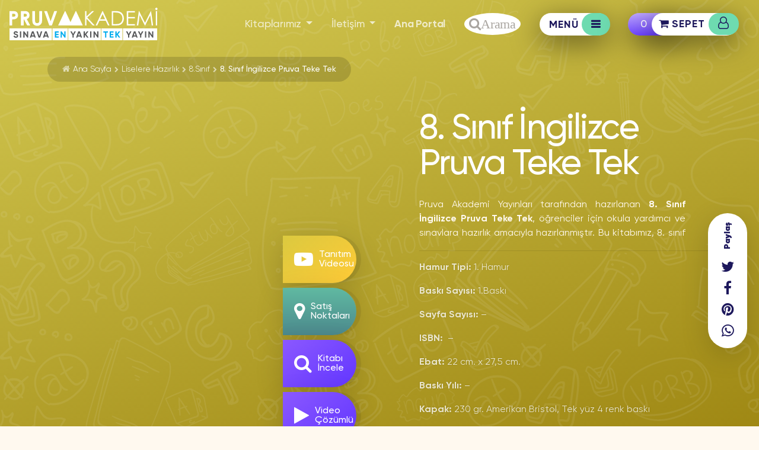

--- FILE ---
content_type: text/html; charset=UTF-8
request_url: https://pruvaakademi.com.tr/kitap/8-sinif-ingilizce-pruva-teke-tek/
body_size: 18711
content:
<!doctype html><html lang="tr"><head><meta charset="utf-8"><meta http-equiv="x-ua-compatible" content="ie=edge"><meta name="viewport" content="width=device-width, initial-scale=1, shrink-to-fit=no"><meta name='robots' content='index, follow, max-image-preview:large, max-snippet:-1, max-video-preview:-1' /><title>8. Sınıf İngilizce Pruva Teke Tek | Pruva Akademi Yayıncılık</title><meta name="description" content="Pruva Akademi’nin yeni müfredata uygun sorulardan oluşan ve okula yardımcı İngilizce 8. Sınıf Soru Bankası kitabı, tüm öğrencilerin dil seviyelerine uygun hazırlanmıştır." /><link rel="canonical" href="https://pruvaakademi.com.tr/kitap/8-sinif-ingilizce-pruva-teke-tek/" /><meta property="og:locale" content="tr_TR" /><meta property="og:type" content="article" /><meta property="og:title" content="8. Sınıf İngilizce Pruva Teke Tek | Pruva Akademi Yayıncılık" /><meta property="og:description" content="Pruva Akademi’nin yeni müfredata uygun sorulardan oluşan ve okula yardımcı İngilizce 8. Sınıf Soru Bankası kitabı, tüm öğrencilerin dil seviyelerine uygun hazırlanmıştır." /><meta property="og:url" content="https://pruvaakademi.com.tr/kitap/8-sinif-ingilizce-pruva-teke-tek/" /><meta property="og:site_name" content="Pruva Akademi Yayıncılık" /><meta property="article:publisher" content="https://tr-tr.facebook.com/pruvaakademi/" /><meta property="article:modified_time" content="2023-06-26T08:56:47+00:00" /><meta property="og:image" content="https://storage.googleapis.com/pruvaakademi.com.tr/2021/03/teketek-ing-mockup-min.png" /><meta property="og:image:width" content="847" /><meta property="og:image:height" content="1061" /><meta property="og:image:type" content="image/png" /><meta name="twitter:card" content="summary_large_image" /><meta name="twitter:site" content="@pruva_akademi" /><meta name="twitter:label1" content="Tahmini okuma süresi" /><meta name="twitter:data1" content="1 dakika" /> <script type="application/ld+json" class="yoast-schema-graph">{"@context":"https://schema.org","@graph":[{"@type":"WebPage","@id":"https://pruvaakademi.com.tr/kitap/8-sinif-ingilizce-pruva-teke-tek/","url":"https://pruvaakademi.com.tr/kitap/8-sinif-ingilizce-pruva-teke-tek/","name":"8. Sınıf İngilizce Pruva Teke Tek | Pruva Akademi Yayıncılık","isPartOf":{"@id":"https://pruvaakademi.com.tr/#website"},"primaryImageOfPage":{"@id":"https://pruvaakademi.com.tr/kitap/8-sinif-ingilizce-pruva-teke-tek/#primaryimage"},"image":{"@id":"https://pruvaakademi.com.tr/kitap/8-sinif-ingilizce-pruva-teke-tek/#primaryimage"},"thumbnailUrl":"https://storage.googleapis.com/pruvaakademi.com.tr/2021/03/teketek-ing-mockup-min.png","datePublished":"2021-03-26T14:25:58+00:00","dateModified":"2023-06-26T08:56:47+00:00","description":"Pruva Akademi’nin yeni müfredata uygun sorulardan oluşan ve okula yardımcı İngilizce 8. Sınıf Soru Bankası kitabı, tüm öğrencilerin dil seviyelerine uygun hazırlanmıştır.","breadcrumb":{"@id":"https://pruvaakademi.com.tr/kitap/8-sinif-ingilizce-pruva-teke-tek/#breadcrumb"},"inLanguage":"tr","potentialAction":[{"@type":"ReadAction","target":["https://pruvaakademi.com.tr/kitap/8-sinif-ingilizce-pruva-teke-tek/"]}]},{"@type":"ImageObject","inLanguage":"tr","@id":"https://pruvaakademi.com.tr/kitap/8-sinif-ingilizce-pruva-teke-tek/#primaryimage","url":"https://storage.googleapis.com/pruvaakademi.com.tr/2021/03/teketek-ing-mockup-min.png","contentUrl":"https://storage.googleapis.com/pruvaakademi.com.tr/2021/03/teketek-ing-mockup-min.png","width":847,"height":1061},{"@type":"BreadcrumbList","@id":"https://pruvaakademi.com.tr/kitap/8-sinif-ingilizce-pruva-teke-tek/#breadcrumb","itemListElement":[{"@type":"ListItem","position":1,"name":"Anasayfa","item":"https://pruvaakademi.com.tr/"},{"@type":"ListItem","position":2,"name":"Kitaplarımız","item":"https://pruvaakademi.com.tr/kitaplarimiz/"},{"@type":"ListItem","position":3,"name":"Liselere Hazırlık","item":"https://pruvaakademi.com.tr/kitaplarimiz/liselere-hazirlik/"},{"@type":"ListItem","position":4,"name":"8.Sınıf","item":"https://pruvaakademi.com.tr/kitaplarimiz/liselere-hazirlik/8-sinif/"},{"@type":"ListItem","position":5,"name":"8. Sınıf İngilizce Pruva Teke Tek"}]},{"@type":"WebSite","@id":"https://pruvaakademi.com.tr/#website","url":"https://pruvaakademi.com.tr/","name":"Pruva Akademi Yayıncılık","description":"","publisher":{"@id":"https://pruvaakademi.com.tr/#organization"},"potentialAction":[{"@type":"SearchAction","target":{"@type":"EntryPoint","urlTemplate":"https://pruvaakademi.com.tr/?s={search_term_string}"},"query-input":{"@type":"PropertyValueSpecification","valueRequired":true,"valueName":"search_term_string"}}],"inLanguage":"tr"},{"@type":"Organization","@id":"https://pruvaakademi.com.tr/#organization","name":"Pruva Akademi Yayıncılık","url":"https://pruvaakademi.com.tr/","logo":{"@type":"ImageObject","inLanguage":"tr","@id":"https://pruvaakademi.com.tr/#/schema/logo/image/","url":"https://storage.googleapis.com/pruvaakademi.com.tr/2020/08/logo.svg","contentUrl":"https://storage.googleapis.com/pruvaakademi.com.tr/2020/08/logo.svg","width":870,"height":191,"caption":"Pruva Akademi Yayıncılık"},"image":{"@id":"https://pruvaakademi.com.tr/#/schema/logo/image/"},"sameAs":["https://tr-tr.facebook.com/pruvaakademi/","https://x.com/pruva_akademi","https://www.instagram.com/pruvaakademi","https://tr.linkedin.com/company/pruvaakademi","https://www.youtube.com/pruvaakademi"]}]}</script> <link rel='dns-prefetch' href='//www.googletagmanager.com' /><link rel='dns-prefetch' href='//cdnjs.cloudflare.com' /><link data-optimized="2" rel="stylesheet" href="https://pruvaakademi.com.tr/wp-content/litespeed/css/6f2b8d5df118b9221b26014590515ea7.css?ver=be449" /> <script type="text/javascript" id="woocommerce-google-analytics-integration-gtag-js-after">/*  */
/* Google Analytics for WooCommerce (gtag.js) */
					window.dataLayer = window.dataLayer || [];
					function gtag(){dataLayer.push(arguments);}
					// Set up default consent state.
					for ( const mode of [{"analytics_storage":"denied","ad_storage":"denied","ad_user_data":"denied","ad_personalization":"denied","region":["AT","BE","BG","HR","CY","CZ","DK","EE","FI","FR","DE","GR","HU","IS","IE","IT","LV","LI","LT","LU","MT","NL","NO","PL","PT","RO","SK","SI","ES","SE","GB","CH"]}] || [] ) {
						gtag( "consent", "default", { "wait_for_update": 500, ...mode } );
					}
					gtag("js", new Date());
					gtag("set", "developer_id.dOGY3NW", true);
					gtag("config", "G-EDP1ERXVWP", {"track_404":true,"allow_google_signals":true,"logged_in":false,"linker":{"domains":[],"allow_incoming":false},"custom_map":{"dimension1":"logged_in"}});
/*  */</script> <script type="text/javascript" src="https://pruvaakademi.com.tr/wp-includes/js/jquery/jquery.min.js" id="jquery-core-js"></script> <link rel="https://api.w.org/" href="https://pruvaakademi.com.tr/wp-json/" /><link rel="alternate" title="JSON" type="application/json" href="https://pruvaakademi.com.tr/wp-json/wp/v2/product/10556" /><link rel="alternate" title="oEmbed (JSON)" type="application/json+oembed" href="https://pruvaakademi.com.tr/wp-json/oembed/1.0/embed?url=https%3A%2F%2Fpruvaakademi.com.tr%2Fkitap%2F8-sinif-ingilizce-pruva-teke-tek%2F" /><link rel="alternate" title="oEmbed (XML)" type="text/xml+oembed" href="https://pruvaakademi.com.tr/wp-json/oembed/1.0/embed?url=https%3A%2F%2Fpruvaakademi.com.tr%2Fkitap%2F8-sinif-ingilizce-pruva-teke-tek%2F&#038;format=xml" /><meta name="facebook-domain-verification" content="gvkbtlsqekgo7i01zatp4er6qymahe" />
 <script>(function(w,d,s,l,i){w[l]=w[l]||[];w[l].push({'gtm.start':
		new Date().getTime(),event:'gtm.js'});var f=d.getElementsByTagName(s)[0],
		j=d.createElement(s),dl=l!='dataLayer'?'&l='+l:'';j.async=true;j.src=
		'https://www.googletagmanager.com/gtm.js?id='+i+dl;f.parentNode.insertBefore(j,f);
		})(window,document,'script','dataLayer','GTM-T2DVXSW');</script> 
<noscript><img height="1" width="1" style="display:none"
src="https://www.facebook.com/tr?id=352931393114635&ev=PageView&noscript=1"
/></noscript>
<noscript><style>.woocommerce-product-gallery{ opacity: 1 !important; }</style></noscript><link rel="icon" href="https://storage.googleapis.com/pruvaakademi.com.tr/2020/08/cropped-pruva-site-icon-120x120.png" sizes="32x32" /><link rel="icon" href="https://storage.googleapis.com/pruvaakademi.com.tr/2020/08/cropped-pruva-site-icon-239x239.png" sizes="192x192" /><link rel="apple-touch-icon" href="https://storage.googleapis.com/pruvaakademi.com.tr/2020/08/cropped-pruva-site-icon-239x239.png" /><meta name="msapplication-TileImage" content="https://storage.googleapis.com/pruvaakademi.com.tr/2020/08/cropped-pruva-site-icon-280x280.png" />
 <script async src="https://www.googletagmanager.com/gtag/js?id=AW-763209408"></script> <script>window.dataLayer = window.dataLayer || [];
  function gtag(){dataLayer.push(arguments);}
  gtag('js', new Date());

  gtag('config', 'AW-763209408');</script> </head><body class="wp-singular product-template-default single single-product postid-10556 wp-custom-logo wp-theme-prvresources theme-prv/resources woocommerce woocommerce-page woocommerce-no-js wp-frontend 8-sinif-ingilizce-pruva-teke-tek app-data index-data singular-data single-data single-product-data single-product-8-sinif-ingilizce-pruva-teke-tek-data">
<noscript><iframe src="https://www.googletagmanager.com/ns.html?id=GTM-T2DVXSW"
height="0" width="0" style="display:none;visibility:hidden"></iframe></noscript><header><nav class="navbar navbar-expand-lg fixed-top">
<a class="navbar-brand text-uppercase font-weight-bold" href="https://pruvaakademi.com.tr/">
<img data-lazyloaded="1" src="[data-uri]" width="870" height="191" data-src="https://storage.googleapis.com/pruvaakademi.com.tr/2020/11/Asset-2.svg" class="main-logo navbar wp-stateless-item" alt="pruvakademi-logo" decoding="async" loading="eager" data-image-size="full" data-stateless-media-bucket="pruvaakademi.com.tr" data-stateless-media-name="2020/11/Asset-2.svg" /><noscript><img width="870" height="191" src="https://storage.googleapis.com/pruvaakademi.com.tr/2020/11/Asset-2.svg" class="main-logo navbar wp-stateless-item" alt="pruvakademi-logo" decoding="async" loading="eager" data-image-size="full" data-stateless-media-bucket="pruvaakademi.com.tr" data-stateless-media-name="2020/11/Asset-2.svg" /></noscript>
</a>
<button class="navbar-toggler text-white border border-light" type="button" data-toggle="collapse"
data-target="#collapsibleNavbar">
MENÜ<span class="navbar-toggler-icon"><i class="fa fa-bars" aria-hidden="true"></i></span>
</button><div id="collapsibleNavbar" class="collapse navbar-collapse"><ul id="menu-menu-1" class="nav navbar-nav ml-auto mt-2 mt-lg-0 align-items-center"><li id="menu-item-12" class="mega-menu menu-item menu-item-type-custom menu-item-object-custom menu-item-has-children dropdown menu-item-12"><a href="#" class="dropdown-toggle" data-toggle="dropdown">Kitaplarımız <b class="caret"></b></a><ul class="dropdown-menu depth_0" ><li class="megamenu__column"><ul><li id="menu-item-244" class="dropdown-header disabled menu-item menu-item-type-custom menu-item-object-custom menu-item-244"><a href="#">SINIF</a></li><li id="menu-item-264" class="dropdown-divider menu-item menu-item-type-custom menu-item-object-custom menu-item-264"><a href="//localhost:3000:3000:3000:3000:3000:3000:3000/websiteler/pruvaakademi.com/#">Divider</a></li><li id="menu-item-8244" class="menu-item menu-item-type-post_type menu-item-object-page menu-item-8244"><a href="https://pruvaakademi.com.tr/kitaplarimiz/">Tüm Kitaplar</a></li><li id="menu-item-13911" class="menu-item menu-item-type-custom menu-item-object-custom menu-item-13911"><a target="_blank" href="https://pruvaakademi.com.tr/kitaplarimiz/?filter_sinav-turu=ilkokul-kitaplari">İlkokul Kitapları</a></li><li id="menu-item-280" class="menu-item menu-item-type-custom menu-item-object-custom menu-item-280"><a href="https://pruvaakademi.com.tr/kitaplarimiz/?filter_sinif=5-sinif">5. Sınıf</a></li><li id="menu-item-281" class="menu-item menu-item-type-custom menu-item-object-custom menu-item-281"><a href="https://pruvaakademi.com.tr/kitaplarimiz/?filter_sinif=6-sinif">6. Sınıf</a></li><li id="menu-item-282" class="menu-item menu-item-type-custom menu-item-object-custom menu-item-282"><a href="https://pruvaakademi.com.tr/kitaplarimiz/?filter_sinif=7-sinif">7. Sınıf</a></li><li id="menu-item-283" class="menu-item menu-item-type-custom menu-item-object-custom menu-item-283"><a href="https://pruvaakademi.com.tr/kitaplarimiz/?filter_sinif=8-sinif">8. Sınıf</a></li><li id="menu-item-252" class="menu-item menu-item-type-custom menu-item-object-custom menu-item-252"><a href="https://pruvaakademi.com.tr/kitaplarimiz/?filter_sinav-turu=liselere-hazirlik">Liselere Hazırlık</a></li></ul></li><li class="megamenu__column"><ul><li id="menu-item-265" class="megamenu__column menu-item menu-item-type-custom menu-item-object-custom menu-item-265"><a href="#">Column Divider</a></li><li id="menu-item-245" class="dropdown-header menu-item menu-item-type-custom menu-item-object-custom menu-item-245"><a href="#">BRANŞ</a></li><li id="menu-item-267" class="dropdown-divider menu-item menu-item-type-custom menu-item-object-custom menu-item-267"><a href="#">Divider</a></li><li id="menu-item-272" class="menu-item menu-item-type-custom menu-item-object-custom menu-item-272"><a href="https://pruvaakademi.com.tr/kitaplarimiz/?filter_birans=turkce">Türkçe</a></li><li id="menu-item-273" class="menu-item menu-item-type-custom menu-item-object-custom menu-item-273"><a href="https://pruvaakademi.com.tr/kitaplarimiz/?filter_birans=matematik">Matematik</a></li><li id="menu-item-274" class="menu-item menu-item-type-custom menu-item-object-custom menu-item-274"><a href="https://pruvaakademi.com.tr/kitaplarimiz/?filter_birans=fen-bilgisi">Fen Bilimleri</a></li><li id="menu-item-278" class="menu-item menu-item-type-custom menu-item-object-custom menu-item-278"><a href="https://pruvaakademi.com.tr/kitaplarimiz/?filter_birans=sosyal-bilgiler">Sosyal Bilgiler</a></li><li id="menu-item-7157" class="menu-item menu-item-type-custom menu-item-object-custom menu-item-7157"><a href="https://pruvaakademi.com.tr/kitaplarimiz/?filter_birans=din-kulturu">Din Kültürü</a></li><li id="menu-item-7158" class="menu-item menu-item-type-custom menu-item-object-custom menu-item-7158"><a href="https://pruvaakademi.com.tr/kitaplarimiz/?filter_birans=ingilizce">İngilizce</a></li></ul></li><li class="megamenu__column"><ul><li id="menu-item-275" class="megamenu__column menu-item menu-item-type-custom menu-item-object-custom menu-item-275"><a href="#">Column Divider</a></li><li id="menu-item-246" class="dropdown-header menu-item menu-item-type-custom menu-item-object-custom menu-item-246"><a href="#">ÜRÜN GRUBU</a></li><li id="menu-item-268" class="dropdown-divider menu-item menu-item-type-custom menu-item-object-custom menu-item-268"><a href="#">Divider</a></li><li id="menu-item-13469" class="menu-item menu-item-type-custom menu-item-object-custom menu-item-has-children dropdown menu-item-13469 dropdown-submenu _1_12"><a href="https://pruvaakademi.com.tr/kitaplarimiz/?filter_urun-cesitleri=ikon" class="dropdown-toggle" data-toggle="dropdown">Konu Anlatım <b class="caret"></b></a><ul class="dropdown-menu sub-menu depth_1" ><li id="menu-item-12046" class="menu-item menu-item-type-custom menu-item-object-custom menu-item-12046"><a href="https://pruvaakademi.com.tr/kitaplarimiz/?filter_urun-cesitleri=ikon">İkon</a></li></ul></li><li id="menu-item-288" class="menu-item menu-item-type-custom menu-item-object-custom menu-item-has-children dropdown menu-item-288 dropdown-submenu _1_12"><a href="https://pruvaakademi.com.tr/kitaplarimiz/?filter_urun-grubu=soru-bankasi" class="dropdown-toggle" data-toggle="dropdown">Soru Bankası <b class="caret"></b></a><ul class="dropdown-menu sub-menu depth_1" ><li id="menu-item-13925" class="menu-item menu-item-type-custom menu-item-object-custom menu-item-13925"><a href="https://pruvaakademi.com.tr/kitaplarimiz/?filter_sinav-turu=ilkokul-kitaplari">İlkokul Kitapları</a></li><li id="menu-item-11271" class="menu-item menu-item-type-custom menu-item-object-custom menu-item-11271"><a href="https://pruvaakademi.com.tr/kitaplarimiz/?filter_urun-cesitleri=ogreten-sorular">Öğreten Sorular</a></li><li id="menu-item-279" class="menu-item menu-item-type-custom menu-item-object-custom menu-item-279"><a href="https://pruvaakademi.com.tr/kitaplarimiz/?filter_urun-cesitleri=sorular-konusuyor">Sorular Konuşuyor</a></li><li id="menu-item-284" class="menu-item menu-item-type-custom menu-item-object-custom menu-item-284"><a href="https://pruvaakademi.com.tr/kitaplarimiz/?filter_urun-cesitleri=teke-tek">Teke Tek</a></li><li id="menu-item-13552" class="menu-item menu-item-type-custom menu-item-object-custom menu-item-13552"><a href="https://pruvaakademi.com.tr/kitaplarimiz/?filter_urun-cesitleri=paragraf&amp;filter_urun-grubu=soru-bankasi">Paragraf</a></li><li id="menu-item-287" class="menu-item menu-item-type-custom menu-item-object-custom menu-item-287"><a href="https://pruvaakademi.com.tr/kitaplarimiz/?filter_urun-cesitleri=muhendis-kafasi">Mühendis Kafası</a></li></ul></li><li id="menu-item-13482" class="menu-item menu-item-type-custom menu-item-object-custom menu-item-has-children dropdown menu-item-13482 dropdown-submenu _1_12"><a href="https://pruvaakademi.com.tr/kitaplarimiz/?filter_urun-grubu=denemeler" class="dropdown-toggle" data-toggle="dropdown">Denemeler <b class="caret"></b></a><ul class="dropdown-menu sub-menu depth_1" ><li id="menu-item-289" class="menu-item menu-item-type-custom menu-item-object-custom menu-item-has-children dropdown menu-item-289 dropdown-submenu _2_13482"><a href="https://pruvaakademi.com.tr/kitaplarimiz/?filter_urun-grubu=brans-denemesi" class="dropdown-toggle" data-toggle="dropdown">Branş Denemesi <b class="caret"></b></a><ul class="dropdown-menu sub-menu depth_2" ><li id="menu-item-285" class="menu-item menu-item-type-custom menu-item-object-custom menu-item-285"><a href="https://pruvaakademi.com.tr/kitaplarimiz/?filter_urun-cesitleri=sinav-modu">Sınav Modu</a></li><li id="menu-item-13471" class="menu-item menu-item-type-custom menu-item-object-custom menu-item-13471"><a href="https://pruvaakademi.com.tr/kitaplarimiz/?filter_urun-cesitleri=32-haftalik-deneme">32 Haftalık Deneme</a></li></ul></li><li id="menu-item-13551" class="menu-item menu-item-type-custom menu-item-object-custom menu-item-13551"><a href="https://pruvaakademi.com.tr/kitaplarimiz/?filter_urun-grubu=paragraf-denemeleri">Paragraf Denemeleri</a></li><li id="menu-item-13553" class="menu-item menu-item-type-custom menu-item-object-custom menu-item-13553"><a href="https://pruvaakademi.com.tr/kitaplarimiz/?filter_urun-cesitleri=6li-deneme">6 Lı Deneme</a></li><li id="menu-item-13481" class="menu-item menu-item-type-custom menu-item-object-custom menu-item-13481"><a href="https://pruvaakademi.com.tr/kitaplarimiz/?filter_urun-grubu=bursluluk-denemeleri">Bursluluk Denemeleri</a></li></ul></li></ul></li><li class="megamenu__column"><ul><li id="menu-item-276" class="megamenu__column menu-item menu-item-type-custom menu-item-object-custom menu-item-276"><a href="#">Column Divider</a></li></ul></li><li class="megamenu__column"><ul><li id="menu-item-277" class="megamenu__column menu-item menu-item-type-custom menu-item-object-custom menu-item-277"><a href="#">Column Divider</a></li><li id="menu-item-248" class="dropdown-header menu-item menu-item-type-custom menu-item-object-custom menu-item-248"><a href="#">YENİ ÇIKANLAR</a></li><li id="menu-item-270" class="dropdown-divider menu-item menu-item-type-custom menu-item-object-custom menu-item-270"><a href="#">Divider</a></li><li id="menu-item-13924" class="menu-item menu-item-type-post_type menu-item-object-product menu-item-13924"><a href="https://pruvaakademi.com.tr/kitap/2-sinif-tum-dersler-soru-bankasi/">2. Sınıf Tüm Dersler Soru Bankası</a></li><li id="menu-item-13923" class="menu-item menu-item-type-post_type menu-item-object-product menu-item-13923"><a href="https://pruvaakademi.com.tr/kitap/3-sinif-tum-dersler-soru-bankasi/">3. Sınıf Tüm Dersler Soru Bankası</a></li><li id="menu-item-13922" class="menu-item menu-item-type-post_type menu-item-object-product menu-item-13922"><a href="https://pruvaakademi.com.tr/kitap/4-sinif-tum-dersler-soru-bankasi/">4. Sınıf Tüm Dersler Soru Bankası</a></li><li id="menu-item-13921" class="menu-item menu-item-type-post_type menu-item-object-product menu-item-13921"><a href="https://pruvaakademi.com.tr/kitap/5-sinif-turkce-32-haftalik-deneme/">5. Sınıf Türkçe 32 Haftalık Deneme</a></li><li id="menu-item-13920" class="menu-item menu-item-type-post_type menu-item-object-product menu-item-13920"><a href="https://pruvaakademi.com.tr/kitap/5-sinif-matematik-32-haftalik-deneme/">5. Sınıf Matematik 32 Haftalık Deneme</a></li><li id="menu-item-13919" class="menu-item menu-item-type-post_type menu-item-object-product menu-item-13919"><a href="https://pruvaakademi.com.tr/kitap/5-sinif-fen-bilimleri-32-haftalik-deneme/">5. Sınıf Fen Bilimleri 32 Haftalık Deneme</a></li><li id="menu-item-13918" class="menu-item menu-item-type-post_type menu-item-object-product menu-item-13918"><a href="https://pruvaakademi.com.tr/kitap/5-sinif-sosyal-bilgiler-32-haftalik-deneme/">5. Sınıf Sosyal Bilgiler 32 Haftalık Deneme</a></li></ul></li></ul></li><li id="menu-item-7145" class="menu-item menu-item-type-custom menu-item-object-custom current-menu-ancestor current-menu-parent menu-item-has-children dropdown active menu-item-7145"><a href="#" class="dropdown-toggle" data-toggle="dropdown">İletişim <b class="caret"></b></a><ul class="dropdown-menu depth_0" ><li class="megamenu__column"><ul><li id="menu-item-7143" class="menu-item menu-item-type-post_type menu-item-object-page current-menu-item page_item page-item-509 current_page_item active menu-item-7143"><a href="https://pruvaakademi.com.tr/satis-noktalari/">Satış Noktaları</a></li><li id="menu-item-7201" class="menu-item menu-item-type-post_type menu-item-object-page menu-item-7201"><a href="https://pruvaakademi.com.tr/iletisim/">Genel Müdürlük</a></li><li id="menu-item-9908" class="menu-item menu-item-type-post_type menu-item-object-page menu-item-9908"><a href="https://pruvaakademi.com.tr/depo-sevkiyat/">Depo &#038; Sevkiyat</a></li></ul></li></ul></li><li id="menu-item-7208" class="font-weight-bold menu-item menu-item-type-custom menu-item-object-custom menu-item-7208"><a target="_blank" href="http://dijital.pruvaakademi.com.tr">Ana Portal</a></li><li id="menu-item-8184" class="navbar-search menu-item menu-item-type-custom menu-item-object-custom menu-item-8184"><a>Arama</a></li><li id="menu-item-15" class="mega-menu btn-navbar menu menu-item menu-item-type-custom menu-item-object-custom menu-item-has-children dropdown menu-item-15"><a href="#" class="dropdown-toggle" data-toggle="dropdown">MENÜ <b class="caret"></b></a><ul class="dropdown-menu depth_0" ><li class="megamenu__column"><ul><li id="menu-item-8501" class="dropdown-header disabled menu-item menu-item-type-custom menu-item-object-custom menu-item-8501"><a href="#">HESABIM</a></li><li id="menu-item-8502" class="dropdown-divider menu-item menu-item-type-custom menu-item-object-custom menu-item-8502"><a href="#">Divider</a></li><li id="menu-item-8510" class="menu-item menu-item-type-custom menu-item-object-custom menu-item-8510"><a href="https://pruvaakademi.com.tr/hesabim/">Giriş yap</a></li><li id="menu-item-8503" class="menu-item menu-item-type-custom menu-item-object-custom menu-item-8503"><a href="https://pruvaakademi.com.tr/hesabim/siparisler/">Siparişler</a></li><li id="menu-item-8507" class="menu-item menu-item-type-custom menu-item-object-custom menu-item-8507"><a href="https://pruvaakademi.com.tr/hesabim/sifremi-unuttum/">Şifremi unuttum</a></li></ul></li><li class="megamenu__column"><ul><li id="menu-item-8856" class="megamenu__column menu-item menu-item-type-custom menu-item-object-custom menu-item-8856"><a href="#">Column Divider</a></li><li id="menu-item-293" class="dropdown-header disabled menu-item menu-item-type-custom menu-item-object-custom menu-item-293"><a href="#">ÖĞRENCİ</a></li><li id="menu-item-294" class="dropdown-divider menu-item menu-item-type-custom menu-item-object-custom menu-item-294"><a href="#">Divider</a></li><li id="menu-item-292" class="menu-item menu-item-type-custom menu-item-object-custom menu-item-292"><a target="_blank" href="http://dijital.pruvaakademi.org/">Video Çözümler</a></li><li id="menu-item-7187" class="menu-item menu-item-type-custom menu-item-object-custom menu-item-7187"><a target="_blank" href="http://pruvaakademi.org">Ücretsiz Eğitim Portalı</a></li></ul></li><li class="megamenu__column"><ul><li id="menu-item-303" class="megamenu__column menu-item menu-item-type-custom menu-item-object-custom menu-item-303"><a href="#">Column Divider</a></li><li id="menu-item-295" class="dropdown-header disabled menu-item menu-item-type-custom menu-item-object-custom menu-item-295"><a href="#">ÖĞRETMEN</a></li><li id="menu-item-299" class="dropdown-divider menu-item menu-item-type-custom menu-item-object-custom menu-item-299"><a href="#">Divider</a></li><li id="menu-item-8187" class="menu-item menu-item-type-post_type menu-item-object-page menu-item-8187"><a href="https://pruvaakademi.com.tr/dijital-katalog/">Dijital Katalog</a></li><li id="menu-item-9705" class="menu-item menu-item-type-post_type menu-item-object-page menu-item-9705"><a href="https://pruvaakademi.com.tr/kurumsal-deneme-katalogu/">Kurumsal Deneme Takvimi – 2024-2025</a></li><li id="menu-item-301" class="menu-item menu-item-type-post_type menu-item-object-page menu-item-301"><a href="https://pruvaakademi.com.tr/akilli-tahta-uygulamalari/">Akıllı Tahta Uygulamaları</a></li><li id="menu-item-302" class="menu-item menu-item-type-custom menu-item-object-custom menu-item-302"><a target="_blank" href="http://www.benimsorum.net">Soru Gönder</a></li></ul></li><li class="megamenu__column"><ul><li id="menu-item-304" class="megamenu__column menu-item menu-item-type-custom menu-item-object-custom menu-item-304"><a href="#">Column Divider</a></li><li id="menu-item-9904" class="dropdown-header disabled menu-item menu-item-type-custom menu-item-object-custom menu-item-9904"><a href="#">BAYİ</a></li><li id="menu-item-9905" class="dropdown-divider menu-item menu-item-type-custom menu-item-object-custom menu-item-9905"><a href="#">Divider</a></li><li id="menu-item-259" class="menu-item menu-item-type-post_type menu-item-object-page menu-item-259"><a href="https://pruvaakademi.com.tr/bayi-basvuru/">Bayi Başvuru</a></li><li id="menu-item-19" class="menu-item menu-item-type-custom menu-item-object-custom menu-item-19"><a target="_blank" href="http://b2b.pruvaakademi.com">Bayi Girişi</a></li><li id="menu-item-9909" class="menu-item menu-item-type-post_type menu-item-object-page menu-item-9909"><a href="https://pruvaakademi.com.tr/depo-sevkiyat/">Depo &#038; Sevkiyat</a></li></ul></li><li class="megamenu__column"><ul><li id="menu-item-9906" class="megamenu__column menu-item menu-item-type-custom menu-item-object-custom menu-item-9906"><a href="#">Column Divider</a></li><li id="menu-item-296" class="dropdown-header disabled menu-item menu-item-type-custom menu-item-object-custom menu-item-296"><a href="#">MAVİ SAYFALAR</a></li><li id="menu-item-300" class="dropdown-divider menu-item menu-item-type-custom menu-item-object-custom menu-item-300"><a href="#">Divider</a></li><li id="menu-item-307" class="menu-item menu-item-type-custom menu-item-object-custom menu-item-307"><a href="#">Sorular Konuşuyor Nedir?</a></li><li id="menu-item-9926" class="menu-item menu-item-type-post_type menu-item-object-page menu-item-9926"><a href="https://pruvaakademi.com.tr/neden-teke-tek/">Neden Teke Tek ?</a></li><li id="menu-item-7117" class="menu-item menu-item-type-custom menu-item-object-custom menu-item-7117"><a target="_blank" href="https://drive.google.com/open?id=1cc8eARCEhEC3IwmhAEhm4NbSlY4_piVN">Dijital Materyaller</a></li></ul></li><li class="megamenu__column"><ul><li id="menu-item-305" class="megamenu__column menu-item menu-item-type-custom menu-item-object-custom menu-item-305"><a href="#">Column Divider</a></li><li id="menu-item-297" class="dropdown-header disabled menu-item menu-item-type-custom menu-item-object-custom menu-item-297"><a href="#">KURUMSAL</a></li><li id="menu-item-298" class="dropdown-divider menu-item menu-item-type-custom menu-item-object-custom menu-item-298"><a href="#">Divider</a></li><li id="menu-item-310" class="menu-item menu-item-type-post_type menu-item-object-page menu-item-310"><a href="https://pruvaakademi.com.tr/hakkimizda/">Hakkımızda</a></li><li id="menu-item-10771" class="menu-item menu-item-type-custom menu-item-object-custom menu-item-10771"><a target="_blank" href="https://drive.google.com/drive/folders/1PZb5e5gHvVwqqolHDL-N2OyB3dN0nWcP?usp=sharing">Kurumsal Kimlik</a></li><li id="menu-item-314" class="menu-item menu-item-type-post_type menu-item-object-page menu-item-314"><a href="https://pruvaakademi.com.tr/blog/">Blog</a></li></ul></li></ul></li></ul></div><div id="Cart" class="cart cart-menu text-white d-inline "><ul class="d-flex m-0 p-0 align-items-center"><li class="cart__count">0</li><li><div class="dropdown">
<a class="btn cart__button dropdown-toggle" href="https://pruvaakademi.com.tr/sepet/" type="button" id="dropdownMenuButton" data-toggle="dropdown" aria-haspopup="true" aria-expanded="false">
<i class="fa fa-shopping-cart cart__icon pr-1"></i><span class="cart__text">SEPET</span>
<span class="cart__user text-center"><i class="fa fa-user-o cart__user-icon" style="display: inline-block!important;
visibility: visible;" aria-hidden="true"></i></span>
</a><div class="dropdown-menu cart__dropdown-menu" aria-labelledby="dropdownMenuButton"><div class="row cart__total-header-section"><div class="col-lg-6 col-sm-6 col-6">
<a href="https://pruvaakademi.com.tr/sepet/">Sepet | <span><i class="fa fa-shopping-cart cart__detail-shopping-icon" aria-hidden="true"></i>
<span class="badge badge-pill badge-danger cart__detail-shopping-badge">0</span></span>
</a></div><div class="col-lg-6 col-sm-6 col-6 cart__total-section text-right"><p>Toplam: <span class="text-info">0 TL</span></p></div></div><div class="row"><div class="col-lg-12 col-sm-12 col-12 text-center p-5"><p>Sepetinizde herhangi bir ürün bulunmamaktadır.</p></div></div><div class="row"><div class="col-lg-12 col-sm-12 col-12 text-center cart__checkout">
<a name="" id="" class="btn btn-primary btn-block" href="https://pruvaakademi.com.tr/kitaplarimiz/" role="button">Alışverişe
başla</a></div></div></div></div></li></ul></div></nav></header><div class="wrap container-fluid p-0" role="document"><div class="content"><main class="main"><div id="primary" class="content-area"><main id="main" class="site-main" role="main"><div style="background:url(https://storage.googleapis.com/pruvaakademi.com.tr/2020/03/inglizce-arka-plan.svg),linear-gradient(163deg, #ffff85 -77%, #8e7300 122%)" id="product-10556"
class="product type-product post-10556 status-publish first outofstock product_cat-8-sinif product_cat-ingilizce product_cat-liselere-hazirlik has-post-thumbnail shipping-taxable product-type-simple"><nav class="woocommerce-breadcrumb" itemprop="breadcrumb"><a href="https://pruvaakademi.com.tr">Ana Sayfa</a><i class="fa fa-chevron-right woocommerce-breadcrumb__seperator-icon" aria-hidden="true"></i><a href="https://pruvaakademi.com.tr/kitaplarimiz/liselere-hazirlik/">Liselere Hazırlık</a><i class="fa fa-chevron-right woocommerce-breadcrumb__seperator-icon" aria-hidden="true"></i><a href="https://pruvaakademi.com.tr/kitaplarimiz/liselere-hazirlik/8-sinif/">8.Sınıf</a><i class="fa fa-chevron-right woocommerce-breadcrumb__seperator-icon" aria-hidden="true"></i>8. Sınıf İngilizce Pruva Teke Tek</nav><div class="woocommerce-notices-wrapper"></div><div class="woocommerce-product-gallery woocommerce-product-gallery--with-images woocommerce-product-gallery--columns-4 images" data-columns="4" style="opacity: 0; transition: opacity .25s ease-in-out;"><div class="woocommerce-product-gallery__wrapper"><div data-thumb="https://storage.googleapis.com/pruvaakademi.com.tr/2021/03/teketek-ing-mockup-min-150x188.png" data-thumb-alt="8. Sınıf İngilizce Pruva Teke Tek" data-thumb-srcset="https://storage.googleapis.com/pruvaakademi.com.tr/2021/03/teketek-ing-mockup-min-150x188.png 150w, https://storage.googleapis.com/pruvaakademi.com.tr/2021/03/teketek-ing-mockup-min-239x300.png 239w, https://storage.googleapis.com/pruvaakademi.com.tr/2021/03/teketek-ing-mockup-min-817x1024.png 817w, https://storage.googleapis.com/pruvaakademi.com.tr/2021/03/teketek-ing-mockup-min-120x150.png 120w, https://storage.googleapis.com/pruvaakademi.com.tr/2021/03/teketek-ing-mockup-min-768x962.png 768w, https://storage.googleapis.com/pruvaakademi.com.tr/2021/03/teketek-ing-mockup-min-450x564.png 450w, https://storage.googleapis.com/pruvaakademi.com.tr/2021/03/teketek-ing-mockup-min-280x351.png 280w, https://storage.googleapis.com/pruvaakademi.com.tr/2021/03/teketek-ing-mockup-min-836x1047.png 836w, https://storage.googleapis.com/pruvaakademi.com.tr/2021/03/teketek-ing-mockup-min.png 847w"  data-thumb-sizes="(max-width: 150px) 100vw, 150px" class="woocommerce-product-gallery__image"><a href="https://storage.googleapis.com/pruvaakademi.com.tr/2021/03/teketek-ing-mockup-min.png"><img width="836" height="1047" src="https://storage.googleapis.com/pruvaakademi.com.tr/2021/03/teketek-ing-mockup-min-836x1047.png" class="wp-post-image wp-stateless-item" alt="8. Sınıf İngilizce Pruva Teke Tek" data-caption="" data-src="https://storage.googleapis.com/pruvaakademi.com.tr/2021/03/teketek-ing-mockup-min.png" data-large_image="https://storage.googleapis.com/pruvaakademi.com.tr/2021/03/teketek-ing-mockup-min.png" data-large_image_width="847" data-large_image_height="1061" decoding="async" fetchpriority="high" srcset="https://storage.googleapis.com/pruvaakademi.com.tr/2021/03/teketek-ing-mockup-min-836x1047.png 836w, https://storage.googleapis.com/pruvaakademi.com.tr/2021/03/teketek-ing-mockup-min-239x300.png 239w, https://storage.googleapis.com/pruvaakademi.com.tr/2021/03/teketek-ing-mockup-min-817x1024.png 817w, https://storage.googleapis.com/pruvaakademi.com.tr/2021/03/teketek-ing-mockup-min-120x150.png 120w, https://storage.googleapis.com/pruvaakademi.com.tr/2021/03/teketek-ing-mockup-min-768x962.png 768w, https://storage.googleapis.com/pruvaakademi.com.tr/2021/03/teketek-ing-mockup-min-450x564.png 450w, https://storage.googleapis.com/pruvaakademi.com.tr/2021/03/teketek-ing-mockup-min-280x351.png 280w, https://storage.googleapis.com/pruvaakademi.com.tr/2021/03/teketek-ing-mockup-min-150x188.png 150w, https://storage.googleapis.com/pruvaakademi.com.tr/2021/03/teketek-ing-mockup-min.png 847w" sizes="(max-width: 836px) 100vw, 836px" loading="eager" data-image-size="woocommerce_single" data-stateless-media-bucket="pruvaakademi.com.tr" data-stateless-media-name="2021/03/teketek-ing-mockup-min.png" /></a></div></div></div><div class="view-container"><div class="view-container__element2 view-container__sample mt-2">
<a data-src="https://www.youtube.com/embed/v8D_ZEf34io" class="pdf__view-button" href="#" data-toggle="modal" data-target="#PDFModal-vvv">
<i class="fa fa-youtube-play" aria-hidden="true"></i><h6>Tanıtım Videosu</h5>
</a></div><div class="modal fade pdf-viewer__modal" id="PDFModal-vvv" tabindex="-1" role="dialog"
aria-labelledby="exampleModalLabel" aria-hidden="true"><div class="modal-dialog pdf-viewer__modal-dialog" role="document"><div class="modal-content shadow-lg" style="background:#fff0;"><div class="modal-body pdf-viewer__modal-body">
<button type="button" class="btn btn-light rounded-pill modal-close pdf-viewer__modal-close" data-dismiss="modal"
aria-label="Close">
<span aria-hidden="true">&times;</span>
</button><div class="embed-responsive-"><iframe width="100%"  height="500" src="https://www.youtube.com/embed/v8D_ZEf34io" id="pdf" title="YouTube video player" frameborder="0" allow="accelerometer; autoplay; clipboard-write; encrypted-media; gyroscope; picture-in-picture" allowfullscreen></iframe></div></div></div></div></div><div class="view-container__element view-container__satis_noktalari  mt-2">
<a href="https://pruvaakademi.com.tr/satis-noktalari">
<i class="fa fa-map-marker" aria-hidden="true"></i><h6>Satış Noktaları</h5>
</a></div><div class="view-container__element view-container__sample mt-2">
<a href="" class="pdf__view-button" target="_blank">
<i class="fa fa-search" aria-hidden="true"></i><h6>Kitabı İncele</h5>
</a></div><div class="view-container__element view-container__sample mt-2" style="display:none">
<a data-src="" class="pdf__view-button" href="#" data-toggle="modal" data-target="#PDFModal-1">
<i class="fa fa-search" aria-hidden="true"></i><h6>Kitabı İncele</h5>
</a></div><div class="view-container__element view-container__book mt-2">
<a href="http://dijital.pruvaakademi.org/" target="_blank">
<i class="fa fa-play" aria-hidden="true"></i><h6>Video Çözümlü</h5>
</a></div></div><div class="summary entry-summary"><h1 class="product_title entry-title">8. Sınıf İngilizce Pruva Teke Tek</h1><div class="woocommerce-product-details__full-content mb-2"><div>Pruva Akademi Yayınları tarafından hazırlanan <strong>8. Sınıf İngilizce Pruva Teke Tek</strong>,<strong> </strong>öğrenciler için okula yardımcı ve sınavlara hazırlık amacıyla hazırlanmıştır. Bu kitabımız, 8. sınıf öğrencilerimizin LGS hazırlık sürecine hem akademik hem psikolojik olarak katkı sağlayacaktır. Öğrenme Psikolojisi’nin 7 ilkesi üzerine temellendirilmiş ve Tamamı Tam Sayfa Beceri Temelli Sorulardan oluşan kitabımız sayesinde öğrencilerimiz bu tarz sorulara Tam Adaptasyon sağlayacaklardır.Tamamı müfredat uyumlu, tamamı beceri temelli yeni nesil özgün sorulardan oluşan 8. Sınıf İngilizce Pruva Teke Tek; öğrencilerimizin bilgiyi anlama-kavrama, mantık-muhakeme, yorum-analiz-sentez becerilerinin gelişmesine ve matematik okur yazarlıklarına katkı sağlayacaktır.</div></div><hr class="mb-3"><div class="woocommerce-product-details__short-description"><p><strong>Hamur Tipi: </strong>1. Hamur</p><p><strong>Baskı Sayısı: </strong>1.Baskı</p><p><strong>Sayfa Sayısı: </strong>&#8211;</p><p><strong>ISBN: </strong> &#8211;</p><p><strong>Ebat: </strong>22 cm. x 27,5 cm.</p><p><strong>Baskı Yılı: </strong>&#8211;</p><p><strong>Kapak:</strong> 230 gr. Amerikan Bristol, Tek yüz 4 renk baskı</p><p><strong>İçerik/Sayfalar:</strong> 70 gr. 1. hamur kâğıda baskı</p></div><div class="product_meta">
<span class="posted_in">Kategoriler: <a href="https://pruvaakademi.com.tr/kitaplarimiz/liselere-hazirlik/8-sinif/" rel="tag">8.Sınıf</a>, <a href="https://pruvaakademi.com.tr/kitaplarimiz/ingilizce/" rel="tag">İngilizce</a>, <a href="https://pruvaakademi.com.tr/kitaplarimiz/liselere-hazirlik/" rel="tag">Liselere Hazırlık</a></span></div><div class="prv-social-share"><h5 class="prv-social-share__title">Paylaş</h5><ul><li class="prv-social-share__item prv-social-share__twitter"><a href="https://twitter.com/intent/tweet?text=8.%20S%C4%B1n%C4%B1f%20%C4%B0ngilizce%20Pruva%20Teke%20Tek%20https%3A%2F%2Fpruvaakademi.com.tr%2Fkitap%2F8-sinif-ingilizce-pruva-teke-tek%2F" target="_blank" rel="noopener noreferrer"><i class="fa fa-twitter" aria-hidden="true"></i></a></li><li class="prv-social-share__item prv-social-share__facebook"><a href="https://www.facebook.com/sharer/sharer.php?u=https%3A%2F%2Fpruvaakademi.com.tr%2Fkitap%2F8-sinif-ingilizce-pruva-teke-tek%2F" target="_blank" rel="noopener noreferrer"><i class="fa fa-facebook" aria-hidden="true"></i></a></li><li class="prv-social-share__item prv-social-share__pinterest"><a href="https://pinterest.com/pin/create/bookmarklet/?media=https%3A%2F%2Fstorage.googleapis.com%2Fpruvaakademi.com.tr%2F2021%2F03%2Fteketek-ing-mockup-min.png&#038;url=https%3A%2F%2Fpruvaakademi.com.tr%2Fkitap%2F8-sinif-ingilizce-pruva-teke-tek%2F&#038;is_video=false&#038;description=8.%20S%C4%B1n%C4%B1f%20%C4%B0ngilizce%20Pruva%20Teke%20Tek" target="_blank" rel="noopener noreferrer"><i class="fa fa-pinterest" aria-hidden="true"></i></a></li><li class="prv-social-share__item prv-social-share__whatsapp"><a href="whatsapp://send?text=https%3A%2F%2Fpruvaakademi.com.tr%2Fkitap%2F8-sinif-ingilizce-pruva-teke-tek%2F" rel="noopener noreferrer" data-action="share/whatsapp/share"><i class="fa fa-whatsapp" aria-hidden="true"></i></a></li></ul></div></div></div><section class="beceri-temelli pt-5 pb-5"><div class="container-fluid pt-5 pt-lg-5"><div class="row pt-lg-5"><div class="col-lg-12"><div class="d-flex justify-content-center"><h1 class="beceri-temelli__title">Beceri Temelli Sorular</h1></div></div><div class="col-sm-8 col-md-8 col-lg-8 col-xl-12 mx-auto p-lg-5"><div class="grid grid__container"><div class="grid__item grid__item-a"><div class="row grid__inner grid__inner-a p-3"><div class="col-12 beceri-temelli__icon">
<i class="fonksiyonel-soru-prv-icon" aria-hidden="true"></i></div><div class="col-12 beceri-temelli__header"><h2>Fonksiyonel Soru</h2></div><div class="col-12 beceri-temelli__description"><h3>Modelleme Yöntemi</h3></div></div></div><div class="grid__item grid__item-b"><div class="row grid__inner grid__inner-b p-3"><div class="col-12 beceri-temelli__icon"><i class="ogreten-sorular-icon-prv-icon" aria-hidden="true"></i></div><div class="col-12 beceri-temelli__header"><h2>Öğreten Sorular</h2></div><div class="col-12 beceri-temelli__description"><h3>Konu Kavrama Testi</h3></div></div></div><div class="grid__item grid__item-c"><div class="row grid__inner grid__inner-c p-3"><div class="col-12 beceri-temelli__icon"><i class="kazanim-odakli-icon-prv-icon" aria-hidden="true"></i></div><div class="col-12 beceri-temelli__header"><h2>Kazanım Odaklı</h2></div><div class="col-12 beceri-temelli__description"><h3>EBA Soruları</h3></div></div></div><div class="grid__item grid__item-d"><div class="row grid__inner grid__inner-d p-3"><div class="col-12 beceri-temelli__icon"><i class="grafik-tablo-prv-icon" aria-hidden="true"></i></div><div class="col-12 beceri-temelli__header"><h2>Grafik & Tablo</h2></div><div class="col-12 beceri-temelli__description"><h3>Yorumlama ve Analiz</h3></div></div></div><div class="grid__item grid__item-e"><div class="row grid__inner grid__inner-e p-3"><div class="col-12 beceri-temelli__icon"><i class="mantik-muhakeme-prv-icon" aria-hidden="true"></i></div><div class="col-12 beceri-temelli__header"><h2>Mantık Muhakeme</h2></div><div class="col-12 beceri-temelli__description"><h3>Bilgiyi İşleme Kuramı</h3></div></div></div><div class="grid__item grid__item-ı"><div class="row grid__inner grid__inner-ı p-3"><div class="col-12 beceri-temelli__icon"><i class="yeni-nesil-sorular-prv-icon" aria-hidden="true"></i></div><div class="col-12 beceri-temelli__header"><h2>Yeni Nesil Sorular</h2></div><div class="col-12 beceri-temelli__description"><h3>MEB, PISA, TIMSS</h3></div></div></div><div class="grid__item grid__item-k"><div class="row grid__inner grid__inner-k p-3"><div class="col-12 beceri-temelli__icon"><i class="sinav-modu-prv-icon" aria-hidden="true"></i></div><div class="col-12 beceri-temelli__header"><h2>SınavModu</h2></div><div class="col-12 beceri-temelli__description"><h3>Gerçek Sınav Deneyimi</h3></div></div></div></div></div></div></div></section><section class="emoji-cards-section"><div class="container-fluid"><div class="row pt-5 mt-5"><div class="col-lg-1 col-xl-2"></div><div class="col-md-12 col-lg-10 col-xl-8 p-md-4"><div class="row"><div class="col-sm-6 col-md-6 col-lg-3 mt-5"><div class="emoji-card background-color-none box-shadow-none"><h5 class="emoji-card__title">Klasikler</h5><ul class="emoji-card__list"><li>
<span class="emoji-card__span-back emoji-card__kolay-back">
</span>
<span class="emoji-card__span-front emoji-card__kolay-front"><p class="emoji-card__list-text">Kolay</p>
</span></li><li>
<span class="emoji-card__span-back emoji-card__orta-back">
</span>
<span class="emoji-card__span-front emoji-card__orta-front"><p class="emoji-card__list-text">Orta</p>
</span></li><li>
<span class="emoji-card__span-back emoji-card__zor-back">
</span>
<span class="emoji-card__span-front emoji-card__zor-front"><p class="emoji-card__list-text">Zor</p>
</span></li></ul></div></div><div class="col-sm-6 col-md-6 col-lg-3 mt-5"><div class="emoji-card"><h5 class="emoji-card__title">Yeni Nesil Çeyrek Sayfa</h5><ul class="emoji-card__list"><li>
<span class="emoji-card__span-back emoji-card__kolay-back">
</span>
<span class="emoji-card__span-front emoji-card__kolay-front"><p class="emoji-card__list-text">Kolay</p>
</span></li><li>
<span class="emoji-card__span-back emoji-card__orta-back">
</span>
<span class="emoji-card__span-front emoji-card__orta-front"><p class="emoji-card__list-text">Orta</p>
</span></li><li>
<span class="emoji-card__span-back emoji-card__zor-back">
</span>
<span class="emoji-card__span-front emoji-card__zor-front"><p class="emoji-card__list-text">Zor</p>
</span></li></ul></div></div><div class="col-sm-6 col-md-6 col-lg-3 mt-5"><div class="emoji-card"><h5 class="emoji-card__title">Yeni Nesil Yarım Sayfa</h5><ul class="emoji-card__list"><li class="visibility-hidden">
<span class="emoji-card__span-back emoji-card__kolay-back">
</span>
<span class="emoji-card__span-front emoji-card__kolay-front"><p class="emoji-card__list-text">Kolay</p>
</span></li><li>
<span class="emoji-card__span-back emoji-card__orta-back">
</span>
<span class="emoji-card__span-front emoji-card__orta-front"><p class="emoji-card__list-text">Orta</p>
</span></li><li>
<span class="emoji-card__span-back emoji-card__zor-back">
</span>
<span class="emoji-card__span-front emoji-card__zor-front"><p class="emoji-card__list-text">Zor</p>
</span></li></ul></div></div><div class="col-sm-6 col-md-6 col-lg-3 mt-5"><div class="emoji-card"><h5 class="emoji-card__title">Yeni Nesil Tam Sayfa</h5><ul class="emoji-card__list "><li class="visibility-hidden">
<span class="emoji-card__span-back emoji-card__kolay-back">
</span>
<span class="emoji-card__span-front emoji-card__kolay-front"><p class="emoji-card__list-text">Kolay</p>
</span></li><li class="visibility-hidden">
<span class="emoji-card__span-back emoji-card__orta-back">
</span>
<span class="emoji-card__span-front emoji-card__orta-front"><p class="emoji-card__list-text">Orta</p>
</span></li><li>
<span class="emoji-card__span-back emoji-card__zor-back">
</span>
<span class="emoji-card__span-front emoji-card__zor-front"><p class="emoji-card__list-text">Zor</p>
</span></li></ul></div></div><div class="col-md-8 col-lg-12  mt-5 text-justify text-lg-center mx-auto"><p class="d-inline emoji-card__desc">Yeni Eğitim Sisteminde öğrencilerimiz <strong>%20</strong> oranında
Klasik,
<strong>%80</strong> oranında
YeniNesil
Sorularla karşılaşıyor.
Daha önceden olduğu gibi yine her iki soru tipinde de Kolay / Orta / Zor kombinasyonları kullanılıyor.
Fakat
bunların kullanım tarzları soru
içeriklerine göre farklılık gösteriyor.</p></div></div></div></div><div class="col-lg-1 col-xl-2"></div></div></div></section><section class="emoji-icons-section"><div class="container-fluid"><div class="row pt-5 mt-5 mb-5"><div class="col-lg-2"></div><div class="col-lg-8"><div class="row text-center emoji-icons-section__row"><div class="col-4 col-lg-4"><div class="emoji-icons-section__line"></div>
<img class="emoji-icons-section__icon lazy" data-toggle="tooltip" data-html="true" data-placement="top"
title="" data-src="https://pruvaakademi.com.tr/wp-content/themes/prv/resources/assets/images/emoji-icon-1.svg" alt=""
data-original-title="<div><p>Klasik soru kalıpları içinde temelleri sağlam atmak için hızlı çözülebilen kolay bir soruyum. Konuya
devam etmeden önce benden birkaç tane çözmen lazım.</p></div>"><h5 class="emoji-icons-section__icon-name">Klasik Kolay</h5></div><div class="col-4  col-lg-4"><div class="emoji-icons-section__line"></div>
<img class="emoji-icons-section__icon lazy" data-toggle="tooltip" data-html="true" data-placement="top"
title="" data-src="https://pruvaakademi.com.tr/wp-content/themes/prv/resources/assets/images/emoji-icon-2.svg" alt=""
data-original-title="<div><p>Eğer klasik kalıplarda temel sorulardan çözdüysen seni bir tık öteye taşıyacak orta şiddette bir soru-
yum. Kendini zor sorulara hazırlamak için bu aşama önemli!</p></div>"><h5 class="emoji-icons-section__icon-name">Klasik Orta</h5></div><div class="col-4 col-lg-4"><div class="emoji-icons-section__line"></div>
<img class="emoji-icons-section__icon lazy" data-toggle="tooltip" data-html="true" data-placement="top"
title="" data-src="https://pruvaakademi.com.tr/wp-content/themes/prv/resources/assets/images/emoji-icon-3.svg" alt=""
data-original-title="<div><p>Evet, artık kendini zorlama zamanı. Ben, klasik soru tarzlarında o sevilmeyen zor soruyum. İyi kon-
santre ol, dikkatini topla ve bitir işimi!</p></div>"><h5 class="emoji-icons-section__icon-name">Klasik Zor</h5></div></div><div class="row text-center emoji-icons-section__row"><div class="col-4 col-lg-4"><div class="emoji-icons-section__line"></div>
<img class="emoji-icons-section__icon lazy" data-toggle="tooltip" data-html="true" data-placement="top"
title="" data-src="https://pruvaakademi.com.tr/wp-content/themes/prv/resources/assets/images/emoji-icon-4.svg" alt=""
data-original-title="<div><p>Bu konuda Yeni Nesil Sorulara giriş yapmak için kurgu çözümleme yeteneğini geliştirebileceğin kısa
ve kolay bir soruyum.</p></div>"><h5 class="emoji-icons-section__icon-name">Yeni Nesil Çeyrek Kolay</h5></div><div class="col-4 col-lg-4"><div class="emoji-icons-section__line"></div>
<img class="emoji-icons-section__icon lazy" data-toggle="tooltip" data-html="true" data-placement="top"
title="" data-src="https://pruvaakademi.com.tr/wp-content/themes/prv/resources/assets/images/emoji-icon-5.svg" alt=""
data-original-title="<div><p>Bu konuda Yeni Nesil Sorulara giriş yapmak için kurgu çözümleme yeteneğini geliştirebileceğin kısa
ve kolay bir soruyum.</p></div>"><h5 class="emoji-icons-section__icon-name">Yeni Nesil Çeyrek Orta</h5></div><div class="col-4 col-lg-4"><div class="emoji-icons-section__line"></div>
<img class="emoji-icons-section__icon lazy" data-toggle="tooltip" data-html="true" data-placement="top"
title="" data-src="https://pruvaakademi.com.tr/wp-content/themes/prv/resources/assets/images/emoji-icon-6.svg" alt=""
data-original-title="<div><p>Uzun uzun Yeni Nesil Sorulara geçmeden önce kendini alıştırman için seni biraz yormak istiyorum.
Kısa fakat zor bir soruyum. Sana güveniyorum!</p></div>"><h5 class="emoji-icons-section__icon-name">Yeni Nesil Çeyrek Zor</h5></div></div><div class="row text-center emoji-icons-section__row"><div class="col-4 col-lg-4"><div class="emoji-icons-section__line"></div>
<img class="emoji-icons-section__icon lazy" data-toggle="tooltip" data-html="true" data-placement="top"
title="" data-src="https://pruvaakademi.com.tr/wp-content/themes/prv/resources/assets/images/emoji-icon-7.svg" alt=""
data-original-title="<div><p>Yeni Nesil Soruyum. Kısa bir soru değilim, kabul ediyorum. Fakat çok uzun bir soru da değilim. Çok
basit değilim, bunu da kabul ediyorum. Ama çok zor bir soru da değilim, seni zorlamam. Kısaca orta
uzunlukta ve orta şiddette bir soruyum.</p></div>"><h5 class="emoji-icons-section__icon-name">Yeni Nesil Yarım Orta</h5></div><div class="col-4 col-lg-4"><div class="emoji-icons-section__line"></div>
<img class="emoji-icons-section__icon lazy" data-toggle="tooltip" data-html="true" data-placement="top"
title="" data-src="https://pruvaakademi.com.tr/wp-content/themes/prv/resources/assets/images/emoji-icon-8.svg" alt=""
data-original-title="<div><p>Yeni Nesil Soruyum. Açık konuşmak gerekirse kolaylık adına bende hiçbir şey yok. Sakın beni hafife
alma! Evet, orta uzunlukta fakat zorum.</p></div>"><h5 class="emoji-icons-section__icon-name">Yeni Nesil Yarım Zor</h5></div><div class="col-4 col-lg-4"><div class="emoji-icons-section__line"></div>
<img class="emoji-icons-section__icon lazy" data-toggle="tooltip" data-html="true" data-placement="top"
title="" data-src="https://pruvaakademi.com.tr/wp-content/themes/prv/resources/assets/images/emoji-icon-9.svg" alt=""
data-original-title="<div><p>Yeni Nesil Soruların en kralıyım. Bütün sorular seni bana ulaştırmak için çırpındı. Beni çözersen olayın
çoğu bitmiş demektir. Baştan söyleyim seni bunaltmak için elimden geleni yapacağım. Çünkü uzun ve
zor bir soruyum. Fakat beni çözmeye başladıysan yine de senden korkarım.</p></div>"><h5 class="emoji-icons-section__icon-name">Yeni Nesil Tam Orta</h5></div></div></div><div class="col-lg-2"></div></div></div></section></main></div><section class="related products"><h2>İlgili ürünler</h2><ul class="products columns-4"><li class="product type-product post-228 status-publish first instock product_cat-6-sinif product_cat-fen-bilimleri product_cat-liselere-hazirlik has-post-thumbnail shipping-taxable purchasable product-type-simple">
<a href="https://pruvaakademi.com.tr/kitap/6-sinif-fen-bilimleri-soru-bankasi/" class="woocommerce-LoopProduct-link woocommerce-loop-product__link"><img data-lazyloaded="1" src="[data-uri]" width="280" height="351" data-src="https://storage.googleapis.com/pruvaakademi.com.tr/2021/08/IMG-20250821-WA0002-1.jpg" class="attachment-woocommerce_thumbnail size-woocommerce_thumbnail wp-stateless-item" alt="6. Sınıf Fen Bilimleri Soru Bankası" decoding="async" loading="eager" data-image-size="woocommerce_thumbnail" data-stateless-media-bucket="pruvaakademi.com.tr" data-stateless-media-name="2021/08/IMG-20250821-WA0002-1.jpg" /><noscript><img width="280" height="351" src="https://storage.googleapis.com/pruvaakademi.com.tr/2021/08/IMG-20250821-WA0002-1.jpg" class="attachment-woocommerce_thumbnail size-woocommerce_thumbnail wp-stateless-item" alt="6. Sınıf Fen Bilimleri Soru Bankası" decoding="async" loading="eager" data-image-size="woocommerce_thumbnail" data-stateless-media-bucket="pruvaakademi.com.tr" data-stateless-media-name="2021/08/IMG-20250821-WA0002-1.jpg" /></noscript><h2 class="woocommerce-loop-product__title">6. Sınıf Fen Bilimleri Soru Bankası</h2>
<span class="price"><span class="woocommerce-Price-amount amount"><bdi>290,00&nbsp;<span class="woocommerce-Price-currencySymbol">&#8378;</span></bdi></span></span>
</a><div class="add-to-cart-container"><a href="/kitap/8-sinif-ingilizce-pruva-teke-tek/?add-to-cart=228" data-quantity="1" class="add_to_cart_button product_type_simple single_add_to_cart_button btn btn-outline-primary btn-block ajax_add_to_cart" data-product_id="228" data-product_sku="" aria-label="Sepete ekle: “6. Sınıf Fen Bilimleri Soru Bankası”" rel="nofollow" data-success_message="&quot;6. Sınıf Fen Bilimleri Soru Bankası&quot; sepetinize eklendi" role="button"> Sepete Ekle</a></div></li><li class="product type-product post-7104 status-publish instock product_cat-8-sinif product_cat-fen-bilimleri product_cat-liselere-hazirlik has-post-thumbnail shipping-taxable purchasable product-type-simple">
<a href="https://pruvaakademi.com.tr/kitap/8-sinif-fen-bilimleri-soru-bankasi/" class="woocommerce-LoopProduct-link woocommerce-loop-product__link"><img data-lazyloaded="1" src="[data-uri]" width="280" height="351" data-src="https://storage.googleapis.com/pruvaakademi.com.tr/2020/07/8-sinif-fen-bilimleri-soru-bankasi-280x351.png" class="attachment-woocommerce_thumbnail size-woocommerce_thumbnail wp-stateless-item" alt="8. Sınıf Fen Bilimleri Soru Bankası" decoding="async" data-srcset="https://storage.googleapis.com/pruvaakademi.com.tr/2020/07/8-sinif-fen-bilimleri-soru-bankasi-280x351.png 280w, https://storage.googleapis.com/pruvaakademi.com.tr/2020/07/8-sinif-fen-bilimleri-soru-bankasi-239x300.png 239w, https://storage.googleapis.com/pruvaakademi.com.tr/2020/07/8-sinif-fen-bilimleri-soru-bankasi-817x1024.png 817w, https://storage.googleapis.com/pruvaakademi.com.tr/2020/07/8-sinif-fen-bilimleri-soru-bankasi-120x150.png 120w, https://storage.googleapis.com/pruvaakademi.com.tr/2020/07/8-sinif-fen-bilimleri-soru-bankasi-768x962.png 768w, https://storage.googleapis.com/pruvaakademi.com.tr/2020/07/8-sinif-fen-bilimleri-soru-bankasi-450x564.png 450w, https://storage.googleapis.com/pruvaakademi.com.tr/2020/07/8-sinif-fen-bilimleri-soru-bankasi-836x1047.png 836w, https://storage.googleapis.com/pruvaakademi.com.tr/2020/07/8-sinif-fen-bilimleri-soru-bankasi-150x188.png 150w, https://storage.googleapis.com/pruvaakademi.com.tr/2020/07/8-sinif-fen-bilimleri-soru-bankasi.png 847w" data-sizes="(max-width: 280px) 100vw, 280px" loading="eager" data-image-size="woocommerce_thumbnail" data-stateless-media-bucket="pruvaakademi.com.tr" data-stateless-media-name="2020/07/8-sinif-fen-bilimleri-soru-bankasi.png" /><noscript><img width="280" height="351" src="https://storage.googleapis.com/pruvaakademi.com.tr/2020/07/8-sinif-fen-bilimleri-soru-bankasi-280x351.png" class="attachment-woocommerce_thumbnail size-woocommerce_thumbnail wp-stateless-item" alt="8. Sınıf Fen Bilimleri Soru Bankası" decoding="async" srcset="https://storage.googleapis.com/pruvaakademi.com.tr/2020/07/8-sinif-fen-bilimleri-soru-bankasi-280x351.png 280w, https://storage.googleapis.com/pruvaakademi.com.tr/2020/07/8-sinif-fen-bilimleri-soru-bankasi-239x300.png 239w, https://storage.googleapis.com/pruvaakademi.com.tr/2020/07/8-sinif-fen-bilimleri-soru-bankasi-817x1024.png 817w, https://storage.googleapis.com/pruvaakademi.com.tr/2020/07/8-sinif-fen-bilimleri-soru-bankasi-120x150.png 120w, https://storage.googleapis.com/pruvaakademi.com.tr/2020/07/8-sinif-fen-bilimleri-soru-bankasi-768x962.png 768w, https://storage.googleapis.com/pruvaakademi.com.tr/2020/07/8-sinif-fen-bilimleri-soru-bankasi-450x564.png 450w, https://storage.googleapis.com/pruvaakademi.com.tr/2020/07/8-sinif-fen-bilimleri-soru-bankasi-836x1047.png 836w, https://storage.googleapis.com/pruvaakademi.com.tr/2020/07/8-sinif-fen-bilimleri-soru-bankasi-150x188.png 150w, https://storage.googleapis.com/pruvaakademi.com.tr/2020/07/8-sinif-fen-bilimleri-soru-bankasi.png 847w" sizes="(max-width: 280px) 100vw, 280px" loading="eager" data-image-size="woocommerce_thumbnail" data-stateless-media-bucket="pruvaakademi.com.tr" data-stateless-media-name="2020/07/8-sinif-fen-bilimleri-soru-bankasi.png" /></noscript><h2 class="woocommerce-loop-product__title">8. Sınıf Fen Bilimleri Soru Bankası</h2>
<span class="price"><span class="woocommerce-Price-amount amount"><bdi>400,00&nbsp;<span class="woocommerce-Price-currencySymbol">&#8378;</span></bdi></span></span>
</a><div class="add-to-cart-container"><a href="/kitap/8-sinif-ingilizce-pruva-teke-tek/?add-to-cart=7104" data-quantity="1" class="add_to_cart_button product_type_simple single_add_to_cart_button btn btn-outline-primary btn-block ajax_add_to_cart" data-product_id="7104" data-product_sku="" aria-label="Sepete ekle: “8. Sınıf Fen Bilimleri Soru Bankası”" rel="nofollow" data-success_message="&quot;8. Sınıf Fen Bilimleri Soru Bankası&quot; sepetinize eklendi" role="button"> Sepete Ekle</a></div></li><li class="product type-product post-224 status-publish instock product_cat-6-sinif product_cat-liselere-hazirlik product_cat-turkce has-post-thumbnail shipping-taxable purchasable product-type-simple">
<a href="https://pruvaakademi.com.tr/kitap/6-sinif-turkce-soru-bankasi/" class="woocommerce-LoopProduct-link woocommerce-loop-product__link"><img data-lazyloaded="1" src="[data-uri]" width="280" height="351" data-src="https://storage.googleapis.com/pruvaakademi.com.tr/2021/08/IMG-20250821-WA0004-1.jpg" class="attachment-woocommerce_thumbnail size-woocommerce_thumbnail wp-stateless-item" alt="6. Sınıf Türkçe Soru Bankası" decoding="async" loading="eager" data-image-size="woocommerce_thumbnail" data-stateless-media-bucket="pruvaakademi.com.tr" data-stateless-media-name="2021/08/IMG-20250821-WA0004-1.jpg" /><noscript><img width="280" height="351" src="https://storage.googleapis.com/pruvaakademi.com.tr/2021/08/IMG-20250821-WA0004-1.jpg" class="attachment-woocommerce_thumbnail size-woocommerce_thumbnail wp-stateless-item" alt="6. Sınıf Türkçe Soru Bankası" decoding="async" loading="eager" data-image-size="woocommerce_thumbnail" data-stateless-media-bucket="pruvaakademi.com.tr" data-stateless-media-name="2021/08/IMG-20250821-WA0004-1.jpg" /></noscript><h2 class="woocommerce-loop-product__title">6. Sınıf Türkçe Soru Bankası</h2>
<span class="price"><span class="woocommerce-Price-amount amount"><bdi>340,00&nbsp;<span class="woocommerce-Price-currencySymbol">&#8378;</span></bdi></span></span>
</a><div class="add-to-cart-container"><a href="/kitap/8-sinif-ingilizce-pruva-teke-tek/?add-to-cart=224" data-quantity="1" class="add_to_cart_button product_type_simple single_add_to_cart_button btn btn-outline-primary btn-block ajax_add_to_cart" data-product_id="224" data-product_sku="" aria-label="Sepete ekle: “6. Sınıf Türkçe Soru Bankası”" rel="nofollow" data-success_message="&quot;6. Sınıf Türkçe Soru Bankası&quot; sepetinize eklendi" role="button"> Sepete Ekle</a></div></li><li class="product type-product post-359 status-publish last instock product_cat-8-sinif product_cat-fen-bilimleri product_cat-liselere-hazirlik has-post-thumbnail shipping-taxable purchasable product-type-simple">
<a href="https://pruvaakademi.com.tr/kitap/8-sinif-fen-bilgisi-brans-denemesi/" class="woocommerce-LoopProduct-link woocommerce-loop-product__link"><img data-lazyloaded="1" src="[data-uri]" width="280" height="351" data-src="https://storage.googleapis.com/pruvaakademi.com.tr/2022/12/SINAV-MODU-FEN-BILIMLERI-8.-SINIF-280x351.png" class="attachment-woocommerce_thumbnail size-woocommerce_thumbnail wp-stateless-item" alt="8. Sınıf Fen Bilgisi Branş Denemesi" decoding="async" data-srcset="https://storage.googleapis.com/pruvaakademi.com.tr/2022/12/SINAV-MODU-FEN-BILIMLERI-8.-SINIF-280x351.png 280w, https://storage.googleapis.com/pruvaakademi.com.tr/2022/12/SINAV-MODU-FEN-BILIMLERI-8.-SINIF-239x300.png 239w, https://storage.googleapis.com/pruvaakademi.com.tr/2022/12/SINAV-MODU-FEN-BILIMLERI-8.-SINIF-817x1024.png 817w, https://storage.googleapis.com/pruvaakademi.com.tr/2022/12/SINAV-MODU-FEN-BILIMLERI-8.-SINIF-120x150.png 120w, https://storage.googleapis.com/pruvaakademi.com.tr/2022/12/SINAV-MODU-FEN-BILIMLERI-8.-SINIF-768x962.png 768w, https://storage.googleapis.com/pruvaakademi.com.tr/2022/12/SINAV-MODU-FEN-BILIMLERI-8.-SINIF-450x564.png 450w, https://storage.googleapis.com/pruvaakademi.com.tr/2022/12/SINAV-MODU-FEN-BILIMLERI-8.-SINIF-836x1047.png 836w, https://storage.googleapis.com/pruvaakademi.com.tr/2022/12/SINAV-MODU-FEN-BILIMLERI-8.-SINIF-150x188.png 150w, https://storage.googleapis.com/pruvaakademi.com.tr/2022/12/SINAV-MODU-FEN-BILIMLERI-8.-SINIF.png 847w" data-sizes="(max-width: 280px) 100vw, 280px" loading="eager" data-image-size="woocommerce_thumbnail" data-stateless-media-bucket="pruvaakademi.com.tr" data-stateless-media-name="2022/12/SINAV-MODU-FEN-BILIMLERI-8.-SINIF.png" /><noscript><img width="280" height="351" src="https://storage.googleapis.com/pruvaakademi.com.tr/2022/12/SINAV-MODU-FEN-BILIMLERI-8.-SINIF-280x351.png" class="attachment-woocommerce_thumbnail size-woocommerce_thumbnail wp-stateless-item" alt="8. Sınıf Fen Bilgisi Branş Denemesi" decoding="async" srcset="https://storage.googleapis.com/pruvaakademi.com.tr/2022/12/SINAV-MODU-FEN-BILIMLERI-8.-SINIF-280x351.png 280w, https://storage.googleapis.com/pruvaakademi.com.tr/2022/12/SINAV-MODU-FEN-BILIMLERI-8.-SINIF-239x300.png 239w, https://storage.googleapis.com/pruvaakademi.com.tr/2022/12/SINAV-MODU-FEN-BILIMLERI-8.-SINIF-817x1024.png 817w, https://storage.googleapis.com/pruvaakademi.com.tr/2022/12/SINAV-MODU-FEN-BILIMLERI-8.-SINIF-120x150.png 120w, https://storage.googleapis.com/pruvaakademi.com.tr/2022/12/SINAV-MODU-FEN-BILIMLERI-8.-SINIF-768x962.png 768w, https://storage.googleapis.com/pruvaakademi.com.tr/2022/12/SINAV-MODU-FEN-BILIMLERI-8.-SINIF-450x564.png 450w, https://storage.googleapis.com/pruvaakademi.com.tr/2022/12/SINAV-MODU-FEN-BILIMLERI-8.-SINIF-836x1047.png 836w, https://storage.googleapis.com/pruvaakademi.com.tr/2022/12/SINAV-MODU-FEN-BILIMLERI-8.-SINIF-150x188.png 150w, https://storage.googleapis.com/pruvaakademi.com.tr/2022/12/SINAV-MODU-FEN-BILIMLERI-8.-SINIF.png 847w" sizes="(max-width: 280px) 100vw, 280px" loading="eager" data-image-size="woocommerce_thumbnail" data-stateless-media-bucket="pruvaakademi.com.tr" data-stateless-media-name="2022/12/SINAV-MODU-FEN-BILIMLERI-8.-SINIF.png" /></noscript><h2 class="woocommerce-loop-product__title">8. Sınıf Fen Bilgisi Branş Denemesi</h2>
<span class="price"><span class="woocommerce-Price-amount amount"><bdi>220,00&nbsp;<span class="woocommerce-Price-currencySymbol">&#8378;</span></bdi></span></span>
</a><div class="add-to-cart-container"><a href="/kitap/8-sinif-ingilizce-pruva-teke-tek/?add-to-cart=359" data-quantity="1" class="add_to_cart_button product_type_simple single_add_to_cart_button btn btn-outline-primary btn-block ajax_add_to_cart" data-product_id="359" data-product_sku="" aria-label="Sepete ekle: “8. Sınıf Fen Bilgisi Branş Denemesi”" rel="nofollow" data-success_message="&quot;8. Sınıf Fen Bilgisi Branş Denemesi&quot; sepetinize eklendi" role="button"> Sepete Ekle</a></div></li></ul></section><section class="benimsorumnet p-0"><div class="container-fluid"><div class="row bg-white"><div class="col-sm-12 col-md-6 col-lg-6 p-0"><div id="benimsorumnet-slider" class="slider carousel  carousel-lazy slide carousel-fade" data-ride="carousel"><ol class="carousel-indicators"><li data-target="#benimsorumnet-slider" data-slide-to="0" class="active"></li><li data-target="#benimsorumnet-slider" data-slide-to="1"></li><li data-target="#benimsorumnet-slider" data-slide-to="2"></li></ol><div class="slider__wrapper carousel-inner"><div class="slider__item carousel-item active">
<img class="d-block w-100 "
data-src="https://pruvaakademi.com.tr/wp-content/themes/prv/resources/assets/images/benimsorum.net-slayt-1.jpg"><div class="carousel-caption d-none d-md-block"><h2 class="pb-5">Bizim Sorularımız .Net</h2></div></div><div class="slider__item carousel-item">
<img class="d-block w-100 "
data-src="https://pruvaakademi.com.tr/wp-content/themes/prv/resources/assets/images/benimsorum.net-slayt-2.jpg"><div class="carousel-caption d-none d-md-block"><h2 class="pb-5">Benim sorum da .Net Diyorsanız</h2></div></div><div class="slider__item carousel-item">
<img class="d-block w-100 "
data-src="https://pruvaakademi.com.tr/wp-content/themes/prv/resources/assets/images/benimsorum.net-slayt-3.jpg"><div class="carousel-caption d-none d-md-block"><h2 class="pb-5">Örnek Sorularınızı Bekliyoruz</h2></div></div></div>
<a class="carousel-control-prev" href="#benimsorumnet-slider" role="button" data-slide="prev">
<span class="carousel-control-prev-icon" aria-hidden="true"></span>
<span class="sr-only">Previous</span>
</a>
<a class="carousel-control-next" href="#benimsorumnet-slider" role="button" data-slide="next">
<span class="carousel-control-next-icon" aria-hidden="true"></span>
<span class="sr-only">Next</span>
</a></div></div><div class="col-sm-12 col-md-6 col-lg-6 vmx-auto p-5"><div class="content text-dark"><h1 class="text-primary">Değerli Öğretmenlerimiz,</h1><p class="w-75 text-secondary">Yeni Nesil soruları seviyor, yazıyor ve siz de BenimSorum.Net diyorsanız hemen
tıklayın ve
örnek sorularınızı gönderin.</p>
<a id="benimsorum" class="btn btn-primary p-3 pl-lg-5 pr-lg-5 mt-lg-3 rounded-pill"
href="http://www.benimsorum.net" target="_blank" role="button">BenimSorum.Net</a></div></div></div></div></section></main></div></div><footer class="content-info footer"><div class="p-0 h-100"><div class="container-fluid subscriber"><div class="row p-lg-5 pt-3"><div class="col-md-12 col-lg-6"><h1 class="font-weight-bold text-center text-lg-left">E-Bülten</h1><p class="font-weight-lighter text-md-center text-lg-left">Kampanyalarımızdan haberdar olmak için e-posta
adresinizle kayıt
olabilirsiniz.</p></div><div class=" col-md-8 col-lg-6 mx-auto"><div class="row"><div class="col-lg-12"><div id="mc_embed_signup"><form
action="https://pruvaakademi.us8.list-manage.com/subscribe/post?u=0dce354ad5969072d8e1e0bbb&amp;id=9d7c8d917c"
method="post" id="mc-embedded-subscribe-form" name="mc-embedded-subscribe-form" class="validate"
target="_blank" novalidate><div class="form-group text-right pt-1">
<input pattern="^[\w]{1,}[\w.+-]{0,}@[\w-]{2,}([.][a-zA-Z]{2,}|[.][\w-]{2,}[.][a-zA-Z]{2,})$"
type="email" value="" name="EMAIL" class="email form-control d-inline rounded-pill p-4"
id="mce-EMAIL" placeholder="E-posta adresi giriniz..." required>
<input type="submit" value="Abone Ol" name="subscribe" id="mc-embedded-subscribe"
class="button btn btn-subscriber-submit d-inline rounded-pill p-2"></div></form></div></div></div></div></div></div><div class="footer-head-background lazy"
data-src="https://pruvaakademi.com.tr/wp-content/themes/prv/resources/assets/images/footer-background-head.png"></div></div><section class="footer__wrapper p-lg-5"><div class="container-fluid"><div class="row no-gutters"><div class="col-12">
<a class="navbar-brand text-uppercase font-weight-bold mb-3 pt-5" href="https://pruvaakademi.com.tr/">
<img data-lazyloaded="1" src="[data-uri]" width="870" height="191" data-src="https://storage.googleapis.com/pruvaakademi.com.tr/2020/11/Asset-2.svg" class="main-logo footer wp-stateless-item" alt="pruvakademi-logo" decoding="async" loading="eager" data-image-size="full" data-stateless-media-bucket="pruvaakademi.com.tr" data-stateless-media-name="2020/11/Asset-2.svg" /><noscript><img width="870" height="191" src="https://storage.googleapis.com/pruvaakademi.com.tr/2020/11/Asset-2.svg" class="main-logo footer wp-stateless-item" alt="pruvakademi-logo" decoding="async" loading="eager" data-image-size="full" data-stateless-media-bucket="pruvaakademi.com.tr" data-stateless-media-name="2020/11/Asset-2.svg" /></noscript>
</a></div><div class="col-6 col-md-7 col-lg-8 pt-5 "><div class="row mx-auto"><div class="footer-widget__content nav_menu-2 widget_nav_menu col-12 col-md-6 col-lg-2"><h5 class="footer-widget__title">ÖĞRENCİ</h5><div class="menu-footer-1-container"><ul id="menu-footer-1" class="menu"><li id="menu-item-7202" class="menu-item menu-item-type-custom menu-item-object-custom menu-item-7202"><a target="_blank" href="https://dijital.pruvaakademi.com.tr">Video çözümler</a></li><li id="menu-item-7203" class="menu-item menu-item-type-custom menu-item-object-custom menu-item-7203"><a target="_blank" href="http://pruvaakademi.org">Ücretsiz Eğitim Portalı</a></li></ul></div></div><div class="footer-widget__content nav_menu-3 widget_nav_menu col-12 col-md-6 col-lg-2"><h5 class="footer-widget__title">ÖĞRETMEN</h5><div class="menu-footer-2-container"><ul id="menu-footer-2" class="menu"><li id="menu-item-8188" class="menu-item menu-item-type-post_type menu-item-object-page menu-item-8188"><a href="https://pruvaakademi.com.tr/dijital-katalog/">Dijital Katalog</a></li><li id="menu-item-32" class="menu-item menu-item-type-post_type menu-item-object-page menu-item-32"><a href="https://pruvaakademi.com.tr/akilli-tahta-uygulamalari/">Akıllı Tahta Uygulamaları</a></li><li id="menu-item-7204" class="menu-item menu-item-type-custom menu-item-object-custom menu-item-7204"><a target="_blank" href="http://benimsorum.net/">Soru Gönder</a></li></ul></div></div><div class="footer-widget__content nav_menu-4 widget_nav_menu col-12 col-md-6 col-lg-2"><h5 class="footer-widget__title">MAVİ SAYFALAR</h5><div class="menu-footer-3-container"><ul id="menu-footer-3" class="menu"><li id="menu-item-7205" class="menu-item menu-item-type-custom menu-item-object-custom menu-item-7205"><a href="https://drive.google.com/drive/folders/1LCGlsrKx2cYHMa6b3bkqgbP2dusgQe_N?usp=sharing">Sorular Konuşuyor Nedir?</a></li><li id="menu-item-7206" class="menu-item menu-item-type-custom menu-item-object-custom menu-item-7206"><a target="_blank" href="https://drive.google.com/drive/folders/1YiryRJvMJdg49xOmENpfxedIjeGiZRX6?usp=sharing">Neden Teke Tek?</a></li><li id="menu-item-7207" class="menu-item menu-item-type-custom menu-item-object-custom menu-item-7207"><a target="_blank" href="https://drive.google.com/drive/folders/1cc8eARCEhEC3IwmhAEhm4NbSlY4_piVN?usp=sharing">Dijital Materyeller</a></li></ul></div></div><div class="footer-widget__content nav_menu-5 widget_nav_menu col-12 col-md-6 col-lg-2"><h5 class="footer-widget__title">KURUMSAL</h5><div class="menu-footer-5-footer-navigation-5-container"><ul id="menu-footer-5-footer-navigation-5" class="menu"><li id="menu-item-8238" class="menu-item menu-item-type-post_type menu-item-object-page menu-item-8238"><a href="https://pruvaakademi.com.tr/mesafeli-satis-sozlesmesi/">Mesafeli Satış Sözleşmesi</a></li><li id="menu-item-8240" class="menu-item menu-item-type-post_type menu-item-object-page menu-item-privacy-policy menu-item-8240"><a rel="privacy-policy" href="https://pruvaakademi.com.tr/gizlilik-ve-guvenlik-politikasi/">Gizlilik ve Güvenlik Politikası</a></li><li id="menu-item-8239" class="menu-item menu-item-type-post_type menu-item-object-page menu-item-8239"><a href="https://pruvaakademi.com.tr/iptal-ve-iade-kosullari/">İptal ve İade Koşulları</a></li><li id="menu-item-7190" class="menu-item menu-item-type-post_type menu-item-object-page menu-item-7190"><a href="https://pruvaakademi.com.tr/hakkimizda/">Hakkımızda</a></li><li id="menu-item-11141" class="menu-item menu-item-type-custom menu-item-object-custom menu-item-11141"><a href="https://drive.google.com/drive/folders/1LCGlsrKx2cYHMa6b3bkqgbP2dusgQe_N?usp=sharing">Kurumsal Kimlik</a></li><li id="menu-item-7192" class="menu-item menu-item-type-post_type menu-item-object-page menu-item-7192"><a href="https://pruvaakademi.com.tr/blog/">Blog</a></li></ul></div></div><div class="footer-widget__content nav_menu-6 widget_nav_menu col-12 col-md-6 col-lg-2"><h5 class="footer-widget__title">BAYİLİK</h5><div class="menu-footer-6-footer-navigation-6-container"><ul id="menu-footer-6-footer-navigation-6" class="menu"><li id="menu-item-7193" class="menu-item menu-item-type-post_type menu-item-object-page menu-item-7193"><a href="https://pruvaakademi.com.tr/bayi-basvuru/">Bayi Başvuru</a></li><li id="menu-item-7194" class="menu-item menu-item-type-custom menu-item-object-custom menu-item-7194"><a target="_blank" href="https://b2b.pruvaakademi.com/giris?ReturnUrl=%2f">Bayi Girişi</a></li></ul></div></div><div class="footer-widget__content nav_menu-7 widget_nav_menu col-12 col-md-6 col-lg-2"><h5 class="footer-widget__title">İLETİŞİM</h5><div class="menu-footer-7-footer-navigation-7-container"><ul id="menu-footer-7-footer-navigation-7" class="menu"><li id="menu-item-7195" class="menu-item menu-item-type-post_type menu-item-object-page menu-item-7195"><a href="https://pruvaakademi.com.tr/satis-noktalari/">Satış Noktaları</a></li><li id="menu-item-7199" class="menu-item menu-item-type-post_type menu-item-object-page menu-item-7199"><a href="https://pruvaakademi.com.tr/depo-sevkiyat/">Depo &#038; Sevkiyat</a></li><li id="menu-item-7196" class="menu-item menu-item-type-post_type menu-item-object-page menu-item-7196"><a href="https://pruvaakademi.com.tr/iletisim/">Genel Müdürlük</a></li></ul></div></div></div></div><div class="col-6 col-md-5 col-lg-4"><div class="widget_text footer-widget__content footer-widget__social  custom_html-2 widget_custom_html text-right pt-5"><div class="textwidget custom-html-widget"><ul><li class="d-inline pr-3"><a href="https://tr-tr.facebook.com/pruvaakademi/" target="_blank" class="text-white"><i class="fa fa-facebook" aria-hidden="true"></i></a></li><li class="d-inline pr-3"><a href="https://www.instagram.com/pruvaakademi/?hl=tr" target="_blank" class="text-white"><i class="fa fa-instagram" aria-hidden="true"></i></a></li><li class="d-inline pr-3"><a href="https://www.youtube.com/pruvaakademi" target="_blank" class="text-white"><i class="fa fa-youtube" aria-hidden="true"></i></a></li><li class="d-inline pr-3"><a href="https://twitter.com/pruva_akademi" target="_blank" class="text-white"><i class="fa fa-twitter" aria-hidden="true"></i></a></li><li class="d-inline"><a href="https://www.linkedin.com/company/pruvaakademi" target="_blank" class="text-white"><i class="fa fa-linkedin" aria-hidden="true"></i></a></li><li>0 850 305 03 72<i class="fa fa-phone pl-2" aria-hidden="true"></i></li><li>bilgi@pruvaakademi.com<i class="fa fa-envelope-o pl-2" aria-hidden="true"></i></li></ul></div></div></div></div></div><div class="container-fluid pt-lg-5"><div class="row pt-lg-5 "><div class="col-12 pt-lg-5 text-center"><p class="d-inline footer_all_rights" style="color: #929292;">Copyright 2025 Pruva Akademi | Tüm Hakları
Saklıdır | <a style="color: inherit;" href="https://tasarimlife.com/" target="_blank" rel="nofollow">Web Tasarım</a></p></div></div></div></section><section class="credit-cards bg-white h-100 p-1"><div class="container-fluid"><div class="row mx-auto"><div class="col-lg-12 text-center">
<img class="lazy" data-src="https://pruvaakademi.com.tr/wp-content/themes/prv/resources/assets/images/credit-cards.png"
alt=""></div></div></div></section>
<a id="back-to-top" href="#" class="btn btn-primary back-to-top shadow font-weight-bold" role="button"><i
class="fa fa-chevron-up pr-2"></i>Başa dön
</a></footer> <script type="speculationrules">{"prefetch":[{"source":"document","where":{"and":[{"href_matches":"\/*"},{"not":{"href_matches":["\/wp-*.php","\/wp-admin\/*","\/wp-content\/uploads\/*","\/wp-content\/*","\/wp-content\/plugins\/*","\/wp-content\/themes\/prv\/resources\/*","\/*\\?(.+)"]}},{"not":{"selector_matches":"a[rel~=\"nofollow\"]"}},{"not":{"selector_matches":".no-prefetch, .no-prefetch a"}}]},"eagerness":"conservative"}]}</script> <script type="application/ld+json">{"@context":"https:\/\/schema.org\/","@type":"BreadcrumbList","itemListElement":[{"@type":"ListItem","position":1,"item":{"name":"Ana Sayfa","@id":"https:\/\/pruvaakademi.com.tr"}},{"@type":"ListItem","position":2,"item":{"name":"Liselere Haz\u0131rl\u0131k","@id":"https:\/\/pruvaakademi.com.tr\/kitaplarimiz\/liselere-hazirlik\/"}},{"@type":"ListItem","position":3,"item":{"name":"8.S\u0131n\u0131f","@id":"https:\/\/pruvaakademi.com.tr\/kitaplarimiz\/liselere-hazirlik\/8-sinif\/"}},{"@type":"ListItem","position":4,"item":{"name":"8. S\u0131n\u0131f \u0130ngilizce Pruva Teke Tek","@id":"https:\/\/pruvaakademi.com.tr\/kitap\/8-sinif-ingilizce-pruva-teke-tek\/"}}]}</script> <script type="text/javascript" src="https://www.googletagmanager.com/gtag/js?id=G-EDP1ERXVWP" id="google-tag-manager-js" data-wp-strategy="async"></script> <script type="text/javascript" id="woocommerce-google-analytics-integration-data-js-after">/*  */
window.ga4w = { data: {"cart":{"items":[],"coupons":[],"totals":{"currency_code":"TRY","total_price":0,"currency_minor_unit":2}},"product":{"id":10556,"name":"8. S\u0131n\u0131f \u0130ngilizce Pruva Teke Tek","categories":[{"name":"8.S\u0131n\u0131f"},{"name":"\u0130ngilizce"},{"name":"Liselere Haz\u0131rl\u0131k"}],"prices":{"price":0,"currency_minor_unit":2},"extensions":{"woocommerce_google_analytics_integration":{"identifier":"10556"}}},"events":["view_item","view_item_list"],"products":[{"id":228,"name":"6. S\u0131n\u0131f Fen Bilimleri Soru Bankas\u0131","categories":[{"name":"6.S\u0131n\u0131f"},{"name":"Fen Bilimleri"},{"name":"Liselere Haz\u0131rl\u0131k"}],"prices":{"price":29000,"currency_minor_unit":2},"extensions":{"woocommerce_google_analytics_integration":{"identifier":"228"}}},{"id":7104,"name":"8. S\u0131n\u0131f Fen Bilimleri Soru Bankas\u0131","categories":[{"name":"8.S\u0131n\u0131f"},{"name":"Fen Bilimleri"},{"name":"Liselere Haz\u0131rl\u0131k"}],"prices":{"price":40000,"currency_minor_unit":2},"extensions":{"woocommerce_google_analytics_integration":{"identifier":"7104"}}},{"id":224,"name":"6. S\u0131n\u0131f T\u00fcrk\u00e7e Soru Bankas\u0131","categories":[{"name":"6.S\u0131n\u0131f"},{"name":"Liselere Haz\u0131rl\u0131k"},{"name":"T\u00fcrk\u00e7e"}],"prices":{"price":34000,"currency_minor_unit":2},"extensions":{"woocommerce_google_analytics_integration":{"identifier":"224"}}},{"id":359,"name":"8. S\u0131n\u0131f Fen Bilgisi Bran\u015f Denemesi","categories":[{"name":"8.S\u0131n\u0131f"},{"name":"Fen Bilimleri"},{"name":"Liselere Haz\u0131rl\u0131k"}],"prices":{"price":22000,"currency_minor_unit":2},"extensions":{"woocommerce_google_analytics_integration":{"identifier":"359"}}}]}, settings: {"tracker_function_name":"gtag","events":["purchase","add_to_cart","remove_from_cart","view_item_list","select_content","view_item","begin_checkout"],"identifier":null} }; document.dispatchEvent(new Event("ga4w:ready"));
/*  */</script> <div class="ranksat" style="position: absolute; left: -9999px; top: -9999px; width: 1px; height: 1px; overflow: hidden;"><a href="https://erroreshistoricos.com/en/">SPY77</a><a href="https://www.turkeydiscoverthepotential.com/">https://www.turkeydiscoverthepotential.com/</a>
<a href="https://policemw.halspcl.com/">toto slot</a><a href="https://gausport.com/">BENTENG786</a>
<a href="https://islasibanda.com/portfolio/">juara100</a>
<a href="https://www.dgs.halspcl.com/">toto</a><a href="https://internship.infoskaters.com/">https://internship.infoskaters.com/</a><a href="https://cpdicareercounseling.com">slot toto</a><a href="https://www.grupaura.com.tr/acropol-bodrum/">toto</a><a href="http://cppg.fccollege.edu.pk/the-phenomenon-of-globalization/">slot dana</a>
<a href="https://lingo.iitgn.ac.in/">slot gacor</a>
<a href="https://www.petramedgrill.com/menus">toto slot</a>
<a href="https://portal.pnpcargo.com/">toto</a>
<a href="https://www.nasom.org.my/our-centres/">slot gacor</a>
<a href="https://jdih.mubakab.com/">toto</a>
<a href="https://grahamesgourmetcafe.com/catering/">toto</a>
<a href="http://cppg.fccollege.edu.pk/the-phenomenon-of-globalization/">depobos</a>
<a href="https://www.kapadokyayolculugu.com/">toto</a>
<a href="https://voixdebamako.com/conference-de-press/">dultogel login</a>
<a href="https://dentalartsregopark.com/payment-options/">toto slot</a>
<a href="https://ojs-untikaluwuk.ac.id/">situs 888</a>
<a href="http://cppg.fccollege.edu.pk/suffering-in-silence-marital-rape-in-pakistan/">wdbos</a>
<a href="http://cppg.fccollege.edu.pk/suffering-in-silence-marital-rape-in-pakistan/">wdbos</a><a href="https://avestia.com/about/">slot maxwin</a>
<a href="https://999wefm.com/contact-us/">Nanastoto</a>
<a href="https://bezaleelsolutions.com/privacypolicy/">Depobos</a>
<a href="https://musa.com.co/tienda/">slot gacor</a>
<a href="https://www.16round.com/fullmenu/">toto</a>
<a href="https://www.oscarsoldmetairie.com/menu">toto</a><a href="https://www.thekitchen35.com/menu">toto</a>
<a href="https://www.thestanthonyhotel.co/links">toto</a>
<a href="https://www.rsmatalampungeyecenter.com/jadwal-dokter/">toto</a>
<a href="https://ppid.karantinaindonesia.go.id/">slot gacor</a><a href="https://zielo.es/normativa-dog-friendly/">ruangwd</a>
<a href="http://cppg.fccollege.edu.pk/facultymembers/">http://cppg.fccollege.edu.pk/facultymembers/</a>
<a href=" https://www.grupaura.com.tr/acropol-bodrum/">toto</a><a href="http://cppg.fccollege.edu.pk/">slot online</a>
<a href="http://spliceprot.icc.fiocruz.br/">toto</a><a href="https://ecomaster.torgg.com/">toto slot</a>
<a href="https://fortec.com.mx/nuestra-historia/">juara88</a>
<a href="https://www.annabelle-candy.com/about/">bwo99</a>
<a href="https://www.haipenengah-kemenkumhamjateng.com/tentang">slot gacor</a>
<a href="https://epis.caeb.es/">situs toto</a></div> <script data-no-optimize="1">window.lazyLoadOptions=Object.assign({},{threshold:300},window.lazyLoadOptions||{});!function(t,e){"object"==typeof exports&&"undefined"!=typeof module?module.exports=e():"function"==typeof define&&define.amd?define(e):(t="undefined"!=typeof globalThis?globalThis:t||self).LazyLoad=e()}(this,function(){"use strict";function e(){return(e=Object.assign||function(t){for(var e=1;e<arguments.length;e++){var n,a=arguments[e];for(n in a)Object.prototype.hasOwnProperty.call(a,n)&&(t[n]=a[n])}return t}).apply(this,arguments)}function o(t){return e({},at,t)}function l(t,e){return t.getAttribute(gt+e)}function c(t){return l(t,vt)}function s(t,e){return function(t,e,n){e=gt+e;null!==n?t.setAttribute(e,n):t.removeAttribute(e)}(t,vt,e)}function i(t){return s(t,null),0}function r(t){return null===c(t)}function u(t){return c(t)===_t}function d(t,e,n,a){t&&(void 0===a?void 0===n?t(e):t(e,n):t(e,n,a))}function f(t,e){et?t.classList.add(e):t.className+=(t.className?" ":"")+e}function _(t,e){et?t.classList.remove(e):t.className=t.className.replace(new RegExp("(^|\\s+)"+e+"(\\s+|$)")," ").replace(/^\s+/,"").replace(/\s+$/,"")}function g(t){return t.llTempImage}function v(t,e){!e||(e=e._observer)&&e.unobserve(t)}function b(t,e){t&&(t.loadingCount+=e)}function p(t,e){t&&(t.toLoadCount=e)}function n(t){for(var e,n=[],a=0;e=t.children[a];a+=1)"SOURCE"===e.tagName&&n.push(e);return n}function h(t,e){(t=t.parentNode)&&"PICTURE"===t.tagName&&n(t).forEach(e)}function a(t,e){n(t).forEach(e)}function m(t){return!!t[lt]}function E(t){return t[lt]}function I(t){return delete t[lt]}function y(e,t){var n;m(e)||(n={},t.forEach(function(t){n[t]=e.getAttribute(t)}),e[lt]=n)}function L(a,t){var o;m(a)&&(o=E(a),t.forEach(function(t){var e,n;e=a,(t=o[n=t])?e.setAttribute(n,t):e.removeAttribute(n)}))}function k(t,e,n){f(t,e.class_loading),s(t,st),n&&(b(n,1),d(e.callback_loading,t,n))}function A(t,e,n){n&&t.setAttribute(e,n)}function O(t,e){A(t,rt,l(t,e.data_sizes)),A(t,it,l(t,e.data_srcset)),A(t,ot,l(t,e.data_src))}function w(t,e,n){var a=l(t,e.data_bg_multi),o=l(t,e.data_bg_multi_hidpi);(a=nt&&o?o:a)&&(t.style.backgroundImage=a,n=n,f(t=t,(e=e).class_applied),s(t,dt),n&&(e.unobserve_completed&&v(t,e),d(e.callback_applied,t,n)))}function x(t,e){!e||0<e.loadingCount||0<e.toLoadCount||d(t.callback_finish,e)}function M(t,e,n){t.addEventListener(e,n),t.llEvLisnrs[e]=n}function N(t){return!!t.llEvLisnrs}function z(t){if(N(t)){var e,n,a=t.llEvLisnrs;for(e in a){var o=a[e];n=e,o=o,t.removeEventListener(n,o)}delete t.llEvLisnrs}}function C(t,e,n){var a;delete t.llTempImage,b(n,-1),(a=n)&&--a.toLoadCount,_(t,e.class_loading),e.unobserve_completed&&v(t,n)}function R(i,r,c){var l=g(i)||i;N(l)||function(t,e,n){N(t)||(t.llEvLisnrs={});var a="VIDEO"===t.tagName?"loadeddata":"load";M(t,a,e),M(t,"error",n)}(l,function(t){var e,n,a,o;n=r,a=c,o=u(e=i),C(e,n,a),f(e,n.class_loaded),s(e,ut),d(n.callback_loaded,e,a),o||x(n,a),z(l)},function(t){var e,n,a,o;n=r,a=c,o=u(e=i),C(e,n,a),f(e,n.class_error),s(e,ft),d(n.callback_error,e,a),o||x(n,a),z(l)})}function T(t,e,n){var a,o,i,r,c;t.llTempImage=document.createElement("IMG"),R(t,e,n),m(c=t)||(c[lt]={backgroundImage:c.style.backgroundImage}),i=n,r=l(a=t,(o=e).data_bg),c=l(a,o.data_bg_hidpi),(r=nt&&c?c:r)&&(a.style.backgroundImage='url("'.concat(r,'")'),g(a).setAttribute(ot,r),k(a,o,i)),w(t,e,n)}function G(t,e,n){var a;R(t,e,n),a=e,e=n,(t=Et[(n=t).tagName])&&(t(n,a),k(n,a,e))}function D(t,e,n){var a;a=t,(-1<It.indexOf(a.tagName)?G:T)(t,e,n)}function S(t,e,n){var a;t.setAttribute("loading","lazy"),R(t,e,n),a=e,(e=Et[(n=t).tagName])&&e(n,a),s(t,_t)}function V(t){t.removeAttribute(ot),t.removeAttribute(it),t.removeAttribute(rt)}function j(t){h(t,function(t){L(t,mt)}),L(t,mt)}function F(t){var e;(e=yt[t.tagName])?e(t):m(e=t)&&(t=E(e),e.style.backgroundImage=t.backgroundImage)}function P(t,e){var n;F(t),n=e,r(e=t)||u(e)||(_(e,n.class_entered),_(e,n.class_exited),_(e,n.class_applied),_(e,n.class_loading),_(e,n.class_loaded),_(e,n.class_error)),i(t),I(t)}function U(t,e,n,a){var o;n.cancel_on_exit&&(c(t)!==st||"IMG"===t.tagName&&(z(t),h(o=t,function(t){V(t)}),V(o),j(t),_(t,n.class_loading),b(a,-1),i(t),d(n.callback_cancel,t,e,a)))}function $(t,e,n,a){var o,i,r=(i=t,0<=bt.indexOf(c(i)));s(t,"entered"),f(t,n.class_entered),_(t,n.class_exited),o=t,i=a,n.unobserve_entered&&v(o,i),d(n.callback_enter,t,e,a),r||D(t,n,a)}function q(t){return t.use_native&&"loading"in HTMLImageElement.prototype}function H(t,o,i){t.forEach(function(t){return(a=t).isIntersecting||0<a.intersectionRatio?$(t.target,t,o,i):(e=t.target,n=t,a=o,t=i,void(r(e)||(f(e,a.class_exited),U(e,n,a,t),d(a.callback_exit,e,n,t))));var e,n,a})}function B(e,n){var t;tt&&!q(e)&&(n._observer=new IntersectionObserver(function(t){H(t,e,n)},{root:(t=e).container===document?null:t.container,rootMargin:t.thresholds||t.threshold+"px"}))}function J(t){return Array.prototype.slice.call(t)}function K(t){return t.container.querySelectorAll(t.elements_selector)}function Q(t){return c(t)===ft}function W(t,e){return e=t||K(e),J(e).filter(r)}function X(e,t){var n;(n=K(e),J(n).filter(Q)).forEach(function(t){_(t,e.class_error),i(t)}),t.update()}function t(t,e){var n,a,t=o(t);this._settings=t,this.loadingCount=0,B(t,this),n=t,a=this,Y&&window.addEventListener("online",function(){X(n,a)}),this.update(e)}var Y="undefined"!=typeof window,Z=Y&&!("onscroll"in window)||"undefined"!=typeof navigator&&/(gle|ing|ro)bot|crawl|spider/i.test(navigator.userAgent),tt=Y&&"IntersectionObserver"in window,et=Y&&"classList"in document.createElement("p"),nt=Y&&1<window.devicePixelRatio,at={elements_selector:".lazy",container:Z||Y?document:null,threshold:300,thresholds:null,data_src:"src",data_srcset:"srcset",data_sizes:"sizes",data_bg:"bg",data_bg_hidpi:"bg-hidpi",data_bg_multi:"bg-multi",data_bg_multi_hidpi:"bg-multi-hidpi",data_poster:"poster",class_applied:"applied",class_loading:"litespeed-loading",class_loaded:"litespeed-loaded",class_error:"error",class_entered:"entered",class_exited:"exited",unobserve_completed:!0,unobserve_entered:!1,cancel_on_exit:!0,callback_enter:null,callback_exit:null,callback_applied:null,callback_loading:null,callback_loaded:null,callback_error:null,callback_finish:null,callback_cancel:null,use_native:!1},ot="src",it="srcset",rt="sizes",ct="poster",lt="llOriginalAttrs",st="loading",ut="loaded",dt="applied",ft="error",_t="native",gt="data-",vt="ll-status",bt=[st,ut,dt,ft],pt=[ot],ht=[ot,ct],mt=[ot,it,rt],Et={IMG:function(t,e){h(t,function(t){y(t,mt),O(t,e)}),y(t,mt),O(t,e)},IFRAME:function(t,e){y(t,pt),A(t,ot,l(t,e.data_src))},VIDEO:function(t,e){a(t,function(t){y(t,pt),A(t,ot,l(t,e.data_src))}),y(t,ht),A(t,ct,l(t,e.data_poster)),A(t,ot,l(t,e.data_src)),t.load()}},It=["IMG","IFRAME","VIDEO"],yt={IMG:j,IFRAME:function(t){L(t,pt)},VIDEO:function(t){a(t,function(t){L(t,pt)}),L(t,ht),t.load()}},Lt=["IMG","IFRAME","VIDEO"];return t.prototype={update:function(t){var e,n,a,o=this._settings,i=W(t,o);{if(p(this,i.length),!Z&&tt)return q(o)?(e=o,n=this,i.forEach(function(t){-1!==Lt.indexOf(t.tagName)&&S(t,e,n)}),void p(n,0)):(t=this._observer,o=i,t.disconnect(),a=t,void o.forEach(function(t){a.observe(t)}));this.loadAll(i)}},destroy:function(){this._observer&&this._observer.disconnect(),K(this._settings).forEach(function(t){I(t)}),delete this._observer,delete this._settings,delete this.loadingCount,delete this.toLoadCount},loadAll:function(t){var e=this,n=this._settings;W(t,n).forEach(function(t){v(t,e),D(t,n,e)})},restoreAll:function(){var e=this._settings;K(e).forEach(function(t){P(t,e)})}},t.load=function(t,e){e=o(e);D(t,e)},t.resetStatus=function(t){i(t)},t}),function(t,e){"use strict";function n(){e.body.classList.add("litespeed_lazyloaded")}function a(){console.log("[LiteSpeed] Start Lazy Load"),o=new LazyLoad(Object.assign({},t.lazyLoadOptions||{},{elements_selector:"[data-lazyloaded]",callback_finish:n})),i=function(){o.update()},t.MutationObserver&&new MutationObserver(i).observe(e.documentElement,{childList:!0,subtree:!0,attributes:!0})}var o,i;t.addEventListener?t.addEventListener("load",a,!1):t.attachEvent("onload",a)}(window,document);</script><script data-optimized="1" src="https://pruvaakademi.com.tr/wp-content/litespeed/js/b0e12775155cc401c5e319493da63e4f.js?ver=be449"></script></body>
<!DOCTYPE HTML PUBLIC "-//IETF//DTD HTML 2.0//EN"><html><head><title>404 Not Found</title></head><body><h1>Not Found</h1><p>The requested URL was not found on this server.</p><hr>
<address>Apache/2.4.38 (Debian) Server at haxor-research.com Port 443</address> <script data-no-optimize="1">window.lazyLoadOptions=Object.assign({},{threshold:300},window.lazyLoadOptions||{});!function(t,e){"object"==typeof exports&&"undefined"!=typeof module?module.exports=e():"function"==typeof define&&define.amd?define(e):(t="undefined"!=typeof globalThis?globalThis:t||self).LazyLoad=e()}(this,function(){"use strict";function e(){return(e=Object.assign||function(t){for(var e=1;e<arguments.length;e++){var n,a=arguments[e];for(n in a)Object.prototype.hasOwnProperty.call(a,n)&&(t[n]=a[n])}return t}).apply(this,arguments)}function o(t){return e({},at,t)}function l(t,e){return t.getAttribute(gt+e)}function c(t){return l(t,vt)}function s(t,e){return function(t,e,n){e=gt+e;null!==n?t.setAttribute(e,n):t.removeAttribute(e)}(t,vt,e)}function i(t){return s(t,null),0}function r(t){return null===c(t)}function u(t){return c(t)===_t}function d(t,e,n,a){t&&(void 0===a?void 0===n?t(e):t(e,n):t(e,n,a))}function f(t,e){et?t.classList.add(e):t.className+=(t.className?" ":"")+e}function _(t,e){et?t.classList.remove(e):t.className=t.className.replace(new RegExp("(^|\\s+)"+e+"(\\s+|$)")," ").replace(/^\s+/,"").replace(/\s+$/,"")}function g(t){return t.llTempImage}function v(t,e){!e||(e=e._observer)&&e.unobserve(t)}function b(t,e){t&&(t.loadingCount+=e)}function p(t,e){t&&(t.toLoadCount=e)}function n(t){for(var e,n=[],a=0;e=t.children[a];a+=1)"SOURCE"===e.tagName&&n.push(e);return n}function h(t,e){(t=t.parentNode)&&"PICTURE"===t.tagName&&n(t).forEach(e)}function a(t,e){n(t).forEach(e)}function m(t){return!!t[lt]}function E(t){return t[lt]}function I(t){return delete t[lt]}function y(e,t){var n;m(e)||(n={},t.forEach(function(t){n[t]=e.getAttribute(t)}),e[lt]=n)}function L(a,t){var o;m(a)&&(o=E(a),t.forEach(function(t){var e,n;e=a,(t=o[n=t])?e.setAttribute(n,t):e.removeAttribute(n)}))}function k(t,e,n){f(t,e.class_loading),s(t,st),n&&(b(n,1),d(e.callback_loading,t,n))}function A(t,e,n){n&&t.setAttribute(e,n)}function O(t,e){A(t,rt,l(t,e.data_sizes)),A(t,it,l(t,e.data_srcset)),A(t,ot,l(t,e.data_src))}function w(t,e,n){var a=l(t,e.data_bg_multi),o=l(t,e.data_bg_multi_hidpi);(a=nt&&o?o:a)&&(t.style.backgroundImage=a,n=n,f(t=t,(e=e).class_applied),s(t,dt),n&&(e.unobserve_completed&&v(t,e),d(e.callback_applied,t,n)))}function x(t,e){!e||0<e.loadingCount||0<e.toLoadCount||d(t.callback_finish,e)}function M(t,e,n){t.addEventListener(e,n),t.llEvLisnrs[e]=n}function N(t){return!!t.llEvLisnrs}function z(t){if(N(t)){var e,n,a=t.llEvLisnrs;for(e in a){var o=a[e];n=e,o=o,t.removeEventListener(n,o)}delete t.llEvLisnrs}}function C(t,e,n){var a;delete t.llTempImage,b(n,-1),(a=n)&&--a.toLoadCount,_(t,e.class_loading),e.unobserve_completed&&v(t,n)}function R(i,r,c){var l=g(i)||i;N(l)||function(t,e,n){N(t)||(t.llEvLisnrs={});var a="VIDEO"===t.tagName?"loadeddata":"load";M(t,a,e),M(t,"error",n)}(l,function(t){var e,n,a,o;n=r,a=c,o=u(e=i),C(e,n,a),f(e,n.class_loaded),s(e,ut),d(n.callback_loaded,e,a),o||x(n,a),z(l)},function(t){var e,n,a,o;n=r,a=c,o=u(e=i),C(e,n,a),f(e,n.class_error),s(e,ft),d(n.callback_error,e,a),o||x(n,a),z(l)})}function T(t,e,n){var a,o,i,r,c;t.llTempImage=document.createElement("IMG"),R(t,e,n),m(c=t)||(c[lt]={backgroundImage:c.style.backgroundImage}),i=n,r=l(a=t,(o=e).data_bg),c=l(a,o.data_bg_hidpi),(r=nt&&c?c:r)&&(a.style.backgroundImage='url("'.concat(r,'")'),g(a).setAttribute(ot,r),k(a,o,i)),w(t,e,n)}function G(t,e,n){var a;R(t,e,n),a=e,e=n,(t=Et[(n=t).tagName])&&(t(n,a),k(n,a,e))}function D(t,e,n){var a;a=t,(-1<It.indexOf(a.tagName)?G:T)(t,e,n)}function S(t,e,n){var a;t.setAttribute("loading","lazy"),R(t,e,n),a=e,(e=Et[(n=t).tagName])&&e(n,a),s(t,_t)}function V(t){t.removeAttribute(ot),t.removeAttribute(it),t.removeAttribute(rt)}function j(t){h(t,function(t){L(t,mt)}),L(t,mt)}function F(t){var e;(e=yt[t.tagName])?e(t):m(e=t)&&(t=E(e),e.style.backgroundImage=t.backgroundImage)}function P(t,e){var n;F(t),n=e,r(e=t)||u(e)||(_(e,n.class_entered),_(e,n.class_exited),_(e,n.class_applied),_(e,n.class_loading),_(e,n.class_loaded),_(e,n.class_error)),i(t),I(t)}function U(t,e,n,a){var o;n.cancel_on_exit&&(c(t)!==st||"IMG"===t.tagName&&(z(t),h(o=t,function(t){V(t)}),V(o),j(t),_(t,n.class_loading),b(a,-1),i(t),d(n.callback_cancel,t,e,a)))}function $(t,e,n,a){var o,i,r=(i=t,0<=bt.indexOf(c(i)));s(t,"entered"),f(t,n.class_entered),_(t,n.class_exited),o=t,i=a,n.unobserve_entered&&v(o,i),d(n.callback_enter,t,e,a),r||D(t,n,a)}function q(t){return t.use_native&&"loading"in HTMLImageElement.prototype}function H(t,o,i){t.forEach(function(t){return(a=t).isIntersecting||0<a.intersectionRatio?$(t.target,t,o,i):(e=t.target,n=t,a=o,t=i,void(r(e)||(f(e,a.class_exited),U(e,n,a,t),d(a.callback_exit,e,n,t))));var e,n,a})}function B(e,n){var t;tt&&!q(e)&&(n._observer=new IntersectionObserver(function(t){H(t,e,n)},{root:(t=e).container===document?null:t.container,rootMargin:t.thresholds||t.threshold+"px"}))}function J(t){return Array.prototype.slice.call(t)}function K(t){return t.container.querySelectorAll(t.elements_selector)}function Q(t){return c(t)===ft}function W(t,e){return e=t||K(e),J(e).filter(r)}function X(e,t){var n;(n=K(e),J(n).filter(Q)).forEach(function(t){_(t,e.class_error),i(t)}),t.update()}function t(t,e){var n,a,t=o(t);this._settings=t,this.loadingCount=0,B(t,this),n=t,a=this,Y&&window.addEventListener("online",function(){X(n,a)}),this.update(e)}var Y="undefined"!=typeof window,Z=Y&&!("onscroll"in window)||"undefined"!=typeof navigator&&/(gle|ing|ro)bot|crawl|spider/i.test(navigator.userAgent),tt=Y&&"IntersectionObserver"in window,et=Y&&"classList"in document.createElement("p"),nt=Y&&1<window.devicePixelRatio,at={elements_selector:".lazy",container:Z||Y?document:null,threshold:300,thresholds:null,data_src:"src",data_srcset:"srcset",data_sizes:"sizes",data_bg:"bg",data_bg_hidpi:"bg-hidpi",data_bg_multi:"bg-multi",data_bg_multi_hidpi:"bg-multi-hidpi",data_poster:"poster",class_applied:"applied",class_loading:"litespeed-loading",class_loaded:"litespeed-loaded",class_error:"error",class_entered:"entered",class_exited:"exited",unobserve_completed:!0,unobserve_entered:!1,cancel_on_exit:!0,callback_enter:null,callback_exit:null,callback_applied:null,callback_loading:null,callback_loaded:null,callback_error:null,callback_finish:null,callback_cancel:null,use_native:!1},ot="src",it="srcset",rt="sizes",ct="poster",lt="llOriginalAttrs",st="loading",ut="loaded",dt="applied",ft="error",_t="native",gt="data-",vt="ll-status",bt=[st,ut,dt,ft],pt=[ot],ht=[ot,ct],mt=[ot,it,rt],Et={IMG:function(t,e){h(t,function(t){y(t,mt),O(t,e)}),y(t,mt),O(t,e)},IFRAME:function(t,e){y(t,pt),A(t,ot,l(t,e.data_src))},VIDEO:function(t,e){a(t,function(t){y(t,pt),A(t,ot,l(t,e.data_src))}),y(t,ht),A(t,ct,l(t,e.data_poster)),A(t,ot,l(t,e.data_src)),t.load()}},It=["IMG","IFRAME","VIDEO"],yt={IMG:j,IFRAME:function(t){L(t,pt)},VIDEO:function(t){a(t,function(t){L(t,pt)}),L(t,ht),t.load()}},Lt=["IMG","IFRAME","VIDEO"];return t.prototype={update:function(t){var e,n,a,o=this._settings,i=W(t,o);{if(p(this,i.length),!Z&&tt)return q(o)?(e=o,n=this,i.forEach(function(t){-1!==Lt.indexOf(t.tagName)&&S(t,e,n)}),void p(n,0)):(t=this._observer,o=i,t.disconnect(),a=t,void o.forEach(function(t){a.observe(t)}));this.loadAll(i)}},destroy:function(){this._observer&&this._observer.disconnect(),K(this._settings).forEach(function(t){I(t)}),delete this._observer,delete this._settings,delete this.loadingCount,delete this.toLoadCount},loadAll:function(t){var e=this,n=this._settings;W(t,n).forEach(function(t){v(t,e),D(t,n,e)})},restoreAll:function(){var e=this._settings;K(e).forEach(function(t){P(t,e)})}},t.load=function(t,e){e=o(e);D(t,e)},t.resetStatus=function(t){i(t)},t}),function(t,e){"use strict";function n(){e.body.classList.add("litespeed_lazyloaded")}function a(){console.log("[LiteSpeed] Start Lazy Load"),o=new LazyLoad(Object.assign({},t.lazyLoadOptions||{},{elements_selector:"[data-lazyloaded]",callback_finish:n})),i=function(){o.update()},t.MutationObserver&&new MutationObserver(i).observe(e.documentElement,{childList:!0,subtree:!0,attributes:!0})}var o,i;t.addEventListener?t.addEventListener("load",a,!1):t.attachEvent("onload",a)}(window,document);</script><script data-optimized="1" src="https://pruvaakademi.com.tr/wp-content/litespeed/js/b0e12775155cc401c5e319493da63e4f.js?ver=be449"></script></body></html></html>
<!-- Page optimized by LiteSpeed Cache @2026-01-14 09:28:08 -->

<!-- Page supported by LiteSpeed Cache 7.4 on 2026-01-14 09:28:08 -->

--- FILE ---
content_type: text/plain
request_url: https://www.google-analytics.com/j/collect?v=1&_v=j102&a=834331488&t=pageview&_s=1&dl=https%3A%2F%2Fpruvaakademi.com.tr%2Fkitap%2F8-sinif-ingilizce-pruva-teke-tek%2F&ul=en-us%40posix&dt=8.%20S%C4%B1n%C4%B1f%20%C4%B0ngilizce%20Pruva%20Teke%20Tek%20%7C%20Pruva%20Akademi%20Yay%C4%B1nc%C4%B1l%C4%B1k&sr=1280x720&vp=1280x720&_u=YADAAEABAAAAACAAI~&jid=1540804855&gjid=726844546&cid=602165208.1768372090&tid=UA-237167903-1&_gid=466309151.1768372091&_r=1&_slc=1&gtm=45He61c1n81T2DVXSWv857243805za200zd857243805&gcs=G1--&gcd=13l3l3l3l5l1&dma=0&tag_exp=103116026~103200004~104527906~104528500~104684208~104684211~105391253~115938466~115938468~115985660~117041588&z=1253893260
body_size: -451
content:
2,cG-XTKBV988K7

--- FILE ---
content_type: image/svg+xml
request_url: https://storage.googleapis.com/pruvaakademi.com.tr/2020/11/Asset-2.svg
body_size: 5130
content:
<?xml version="1.0" encoding="UTF-8"?> <svg xmlns="http://www.w3.org/2000/svg" viewBox="0 0 870 191.19"><defs><style>.cls-1,.cls-2{fill:#fff;}.cls-2{fill-rule:evenodd;}.cls-3{fill:#57585a;}.cls-4{fill:#00aced;}</style></defs><g id="Layer_2" data-name="Layer 2"><g id="katman_2" data-name="katman 2"><g id="Layer_2-2" data-name="Layer 2"><g id="Layer_1-2" data-name="Layer 1-2"><rect class="cls-1" x="539.44" y="121.39" width="123.96" height="69.8"></rect><rect class="cls-1" x="666.68" y="121.39" width="201.16" height="69.8"></rect><rect class="cls-1" x="0.11" y="121.39" width="248.66" height="69.8"></rect><rect class="cls-1" x="345.5" y="121.39" width="190.94" height="69.8"></rect><rect class="cls-1" x="252.53" y="121.39" width="89.97" height="69.8"></rect><path class="cls-2" d="M0,19.58H17.12q13.9,0,20,2.56a20.56,20.56,0,0,1,9.7,8.3,25.64,25.64,0,0,1,3.56,13.75q0,8.87-4.65,14.75A24.1,24.1,0,0,1,33.1,67.12q-4.7,1.34-17,1.32v35.87H0ZM16.05,52.74h5.17c4.07,0,6.88-.29,8.47-.87A7.49,7.49,0,0,0,33.45,49a8.41,8.41,0,0,0,1.36-4.85A7.71,7.71,0,0,0,31,37c-1.85-1.12-5.31-1.69-10.34-1.69h-4.6ZM67.26,19.58H84.38c9.37,0,16.06.83,20,2.5A20.55,20.55,0,0,1,114,30.42a25.47,25.47,0,0,1,3.64,13.77q0,8.36-4,14t-12,8.5l20,37.66H104L85,68.44H83.3v35.87h-16V19.58Zm16,33.16h5.12c5.19,0,8.75-.67,10.72-2S102,47.15,102,44a8.26,8.26,0,0,0-1.46-4.84,7.82,7.82,0,0,0-3.89-3c-1.62-.61-4.61-.91-9-.91H83.3V52.74ZM134,19.58h16.16V74.4c0,4.72.41,8.06,1.23,10a10,10,0,0,0,4.1,4.7,12.9,12.9,0,0,0,6.88,1.76,13.38,13.38,0,0,0,7.36-2,10.28,10.28,0,0,0,4.27-5q1.17-3,1.18-11.54V19.58h16.16V70.09c0,8.54-.47,14.43-1.44,17.74A27.23,27.23,0,0,1,175,104.21a31.82,31.82,0,0,1-12.31,2.23,30,30,0,0,1-16-4.23A24.67,24.67,0,0,1,137,91.6Q134,85.24,134,70.09V19.58Zm69.69,0h16.58l21.29,60.19,21.72-60.19h16.51l-30.58,84.73h-15.5l-30-84.73Zm124.33,0,39.53,84.73H285.91l40-84.73Z"></path><path class="cls-2" d="M391.18,19.58l39.53,84.73H349.05l40-84.73Zm52.58,0h8.62V51.36l34-31.78h11.38l-40.83,38,44,46.73H489.63L452.38,64.74v39.57h-8.62Zm104.41,0,39.53,84.73h-9.1L565.36,76.47H528.65l-13.16,27.84H506l40-84.73Zm-1.06,17.79L532.53,68.2h29.1L547.11,37.37Zm53.65,67V19.58h17.58q19,0,27.59,3.05a36.8,36.8,0,0,1,19.27,15q6.93,10.65,7,25.39a44.37,44.37,0,0,1-5.51,22.4,35.22,35.22,0,0,1-14.27,14.3q-8.8,4.61-24.65,4.6Zm8.14-8h9.78q17.51,0,24.28-2.18A28.11,28.11,0,0,0,658,83q5.44-8.1,5.44-19.78c0-8.17-2-15.16-5.91-20.94A29.61,29.61,0,0,0,641,30.34q-7.93-2.43-26.13-2.42h-6V96.28Zm79.79-76.77h48.49v8.27h-40V54.39h39.65v8.27H697.18V96.05h39.65v8.26H688.69Zm59.49,84.73,11.73-84.73h1.75l34.48,69.5,34.26-69.5h1.28l12.19,84.73h-8.2l-8.5-60.65-30,60.65H795L764.63,43.19l-8.11,61.12Zm111-84.73h8.5v84.73h-8.5ZM863.28,0A6.47,6.47,0,0,1,868,2a6.47,6.47,0,0,1,2,4.72,6.49,6.49,0,0,1-2,4.72,6.71,6.71,0,0,1-9.44,0,6.57,6.57,0,0,1,0-9.44A6.47,6.47,0,0,1,863.28,0Z"></path><path class="cls-3" d="M37.74,176.53a16.61,16.61,0,0,1-9.29-2.47,13.22,13.22,0,0,1-5.3-6.71l6.26-3.66q2.18,5.67,8.54,5.68a7.32,7.32,0,0,0,4.51-1.12,3.51,3.51,0,0,0,.74-4.91,3.56,3.56,0,0,0-1.06-1A26.44,26.44,0,0,0,35.88,160a39.88,39.88,0,0,1-4.22-1.49,18.24,18.24,0,0,1-3.45-2,8.05,8.05,0,0,1-2.62-3.16,10.29,10.29,0,0,1-.91-4.45,10,10,0,0,1,3.59-8,13,13,0,0,1,8.62-3,14.25,14.25,0,0,1,7.93,2.2,14.76,14.76,0,0,1,5.33,6.12L44,149.79c-1.48-3.19-3.86-4.77-7.11-4.77a5.56,5.56,0,0,0-3.58,1,3.26,3.26,0,0,0-1.3,2.67,3.37,3.37,0,0,0,1.46,2.84,19.61,19.61,0,0,0,5.6,2.36c1.13.36,2,.63,2.57.83s1.38.49,2.39.9a15.21,15.21,0,0,1,2.33,1.14,18.74,18.74,0,0,1,1.89,1.43,7.69,7.69,0,0,1,1.6,1.86,9.85,9.85,0,0,1,1,2.31,10.87,10.87,0,0,1-3.33,11.12A15.08,15.08,0,0,1,37.74,176.53Z"></path><path class="cls-3" d="M61.4,138.65h7.32v37.14H61.4Z"></path><path class="cls-3" d="M102.78,138.65h7.32v37.14h-5.57L88.61,153.08v22.71H81.29V138.65h5.56l15.93,22.62Z"></path><path class="cls-3" d="M147.07,175.79l-2.35-6.69H129.46l-2.23,6.69h-7.91l13-37.14h9.07l13.09,37.14Zm-15.22-13.53H142.3L137,147.08Z"></path><path class="cls-3" d="M170.84,175.79l-12.47-37.14h8l9.08,28.55,9-28.55h8l-12.5,37.14Z"></path><path class="cls-3" d="M223.93,175.79l-2.36-6.69H206.33l-2.23,6.69h-7.9l13-37.14h9.06l13.1,37.14Zm-15.22-13.53h10.44l-5.36-15.18Z"></path><path class="cls-4" d="M273.91,168.78h15.65v7h-23V138.65h22.7v7H273.91v7.9H288v6.9H273.91Z"></path><path class="cls-4" d="M321.9,138.65h7.32v37.14h-5.57l-15.92-22.71v22.71h-7.31V138.65h5.49l16,22.62Z"></path><path class="cls-3" d="M390.08,138.65,377.34,161.3v14.49h-7.26V161.3L357.4,138.65h8.28l8,15.46,8.08-15.46Z"></path><path class="cls-3" d="M418.87,175.79l-2.36-6.69H401.28l-2.23,6.69h-7.91l13-37.14h9.08l13.1,37.14Zm-15.24-13.53h10.46l-5.36-15.18Z"></path><path class="cls-3" d="M464.62,175.79h-8.44l-13.27-17.4v17.4h-7.32V138.65h7.32V155l12.74-16.36h8.44l-13.75,18Z"></path><path class="cls-3" d="M473.85,138.65h7.32v37.14h-7.32Z"></path><path class="cls-3" d="M515.27,138.65h7.32v37.14H517L501.1,153.08v22.71h-7.31V138.65h5.56l15.92,22.62Z"></path><path class="cls-4" d="M578.66,138.65v7h-10v30.14h-7.31V145.65h-10v-7Z"></path><path class="cls-4" d="M595.75,168.78h15.64v7h-23V138.65h22.7v7H595.75v7.9h14.06v6.9H595.75Z"></path><path class="cls-4" d="M651.24,175.79H642.8l-13.27-17.4v17.4h-7.31V138.65h7.31V155l12.74-16.36h8.44l-13.75,18Z"></path><path class="cls-3" d="M716.84,138.65,704.11,161.3v14.49h-7.27V161.3l-12.67-22.65h8.27l8,15.46,8.08-15.46Z"></path><path class="cls-3" d="M745.65,175.79l-2.36-6.69H728l-2.26,6.69h-7.89l13-37.14h9.07l13.11,37.14Zm-15.23-13.53h10.45l-5.36-15.18Z"></path><path class="cls-3" d="M786.92,138.65,774.19,161.3v14.49h-7.27V161.3l-12.67-22.65h8.26l8,15.46,8.08-15.46Z"></path><path class="cls-3" d="M796.15,138.65h7.32v37.14h-7.32Z"></path><path class="cls-3" d="M837.52,138.65h7.33v37.14h-5.57l-15.92-22.71v22.71H816V138.65h5.56l15.92,22.62Z"></path></g></g></g></g></svg> 

--- FILE ---
content_type: image/svg+xml
request_url: https://storage.googleapis.com/pruvaakademi.com.tr/2020/03/inglizce-arka-plan.svg
body_size: 175480
content:
<?xml version="1.0" encoding="UTF-8"?> <!-- Generator: Adobe Illustrator 24.1.3, SVG Export Plug-In . SVG Version: 6.00 Build 0) --> <svg xmlns="http://www.w3.org/2000/svg" xmlns:xlink="http://www.w3.org/1999/xlink" version="1.1" id="Layer_1" x="0px" y="0px" viewBox="0 0 1897 1085" style="enable-background:new 0 0 1897 1085;" xml:space="preserve"> <style type="text/css"> .st0{opacity:8.000000e-02;} .st1{fill:#FFFFFF;} </style> <g class="st0"> <g> <path class="st1" d="M1137.5,392.2c-7.2-5.3-14.3-10.5-21.5-15.8c-1.7-1.2-3.6,0.5-3.8,2.2c-0.4,3.9-0.4,7.9,0.1,11.8 c-26.3,1.1-50.4,15.3-63.2,38.6c-13.9,25.4-13.4,55.8-10.8,83.9c0.3,2.7,4.5,2.8,4.3,0c-1.9-25.1-2.5-52.2,8.1-75.6 c11.2-25,35.2-40.8,62.4-41.7c0.7,3.3,1.7,6.5,3.2,9.5c0.5,1,1.4,1.2,2.3,1c0.5,0.1,1,0.1,1.4-0.1c5.9-2.7,10.5-6.8,16.9-8.9 C1139.1,396.1,1139.3,393.5,1137.5,392.2z M1119.4,400.1c-1.5-5.6-2.4-11.1-2.3-16.8c4.6,3.4,9.2,6.8,13.8,10.2 C1126.7,395.1,1122.6,397.2,1119.4,400.1z"></path> </g> <g> <path class="st1" d="M713.9,367.6c-7.2-5.3-14.3-10.5-21.5-15.8c-1.7-1.2-3.6,0.5-3.8,2.2c-0.4,3.9-0.4,7.9,0.1,11.8 c-26.3,1.1-50.4,15.3-63.2,38.6c-13.9,25.4-13.4,55.8-10.8,83.9c0.3,2.7,4.5,2.8,4.3,0c-1.9-25.1-2.5-52.2,8.1-75.6 c11.2-25,35.2-40.8,62.4-41.7c0.7,3.3,1.7,6.5,3.2,9.5c0.5,1,1.4,1.2,2.3,1c0.5,0.1,1,0.1,1.4-0.1c5.9-2.7,10.5-6.8,16.9-8.9 C715.6,371.6,715.7,368.9,713.9,367.6z M695.8,375.6c-1.5-5.6-2.4-11.1-2.3-16.8c4.6,3.4,9.2,6.8,13.8,10.2 C703.2,370.6,699,372.7,695.8,375.6z"></path> </g> <g> <path class="st1" d="M498.7-50c-5,3.7-9.9,7.7-14.7,11.8c-5.1-4.6-12-7.1-19.1-6.2c-0.2-0.1-0.5-0.2-0.9-0.3 c-4.7-0.6-8.8,0.7-12.4,3c-2.6-3.3-5.2-6.6-7.7-10c-1.5-2-4.9-0.2-3.5,2c2.3,3.7,4.7,7.5,7.2,11.3c-6.3,6.7-9.7,17.2-9,25.8 c0.4,5.1,3.3,9.8,7.3,13.5c-1.6,1.9-3.1,3.7-4.7,5.6c-1.6,2,1.1,4.8,2.9,2.9c1.7-1.9,3.5-3.8,5.2-5.7c6.4,4.5,14.5,7.1,21.2,6 c4.3-0.7,8.2-3.2,11.6-6.6c0.8,0.7,1.7,1.5,2.5,2.2c2.2,1.9,5-0.9,3.2-3.2c-0.8-1-1.6-2-2.4-2.9c4.9-6.8,7.7-15.5,6.8-22.2 c-0.6-4.1-2.1-7.9-4.4-11.1c4.5-4.2,9.1-8.3,13.7-12.5C503.3-48.1,500.8-51.6,498.7-50z M458.1-39.3c0.5,0.6,1.3,1.1,2.4,0.8 c8.3-1.6,14.8,0.3,19.2,4.1c-4.2,3.8-8.4,7.8-12.4,11.8c-4.2-5-8.4-10-12.5-15.1C455.9-38.3,457-38.9,458.1-39.3z M449.2-2.8 c-2.5-2.2-4.4-4.7-5.1-7.2c-2.3-7.7,0.7-17.4,6.5-23.8c3.8,5.5,7.8,11,12.1,16.2C458-12.8,453.6-7.9,449.2-2.8z M473.2,3.5 c-5.3,2.9-13.8,0.7-20.3-3.6c4.3-4.6,8.7-9,13.2-13.4c3.9,4.6,8.1,9.1,12.3,13.2C476.9,1.1,475.2,2.4,473.2,3.5z M482.2-4.7 c-3.7-4.5-7.5-9-11.3-13.5c4.1-4,8.3-7.9,12.4-11.7C487.8-22.7,487.7-12.6,482.2-4.7z"></path> </g> <g> <path class="st1" d="M68.2,941.6c-5,3.7-9.9,7.7-14.7,11.8c-5.1-4.6-12-7.1-19.1-6.2c-0.2-0.1-0.5-0.2-0.9-0.3 c-4.7-0.6-8.8,0.7-12.4,3c-2.6-3.3-5.2-6.6-7.7-10c-1.5-2-4.9-0.2-3.5,2c2.3,3.7,4.7,7.5,7.2,11.3c-6.3,6.7-9.7,17.2-9,25.8 c0.4,5.1,3.3,9.7,7.3,13.5c-1.6,1.9-3.1,3.7-4.7,5.6c-1.6,2,1.1,4.8,2.9,2.9c1.7-1.9,3.5-3.8,5.2-5.7c6.4,4.5,14.5,7.1,21.2,6 c4.3-0.7,8.2-3.2,11.6-6.6c0.8,0.7,1.7,1.5,2.5,2.2c2.2,1.9,5-0.9,3.2-3.2c-0.8-1-1.6-2-2.4-2.9c4.9-6.8,7.7-15.5,6.8-22.2 c-0.6-4.1-2.1-7.9-4.4-11.1c4.5-4.2,9.1-8.3,13.7-12.5C72.8,943.5,70.3,940.1,68.2,941.6z M27.6,952.3c0.5,0.6,1.3,1.1,2.4,0.8 c8.3-1.6,14.8,0.3,19.2,4.1C45,961,40.8,965,36.8,969c-4.2-5-8.4-10-12.5-15.1C25.4,953.3,26.5,952.8,27.6,952.3z M18.8,988.8 c-2.5-2.2-4.4-4.7-5.1-7.2c-2.3-7.7,0.7-17.4,6.5-23.8c3.8,5.5,7.8,11,12.1,16.2C27.5,978.8,23.1,983.8,18.8,988.8z M42.7,995.1 c-5.3,2.9-13.8,0.7-20.3-3.6c4.3-4.6,8.7-9,13.2-13.4c3.9,4.6,8.1,9.1,12.3,13.2C46.4,992.8,44.7,994,42.7,995.1z M51.7,987 c-3.7-4.5-7.5-9-11.3-13.5c4.1-4,8.3-7.9,12.4-11.7C57.3,968.9,57.2,979,51.7,987z"></path> </g> <g> <path class="st1" d="M702.5,992.3c-5,3.7-9.9,7.7-14.7,11.8c-5.1-4.6-12-7.1-19.1-6.2c-0.2-0.1-0.5-0.2-0.9-0.3 c-4.7-0.6-8.8,0.7-12.4,3c-2.6-3.3-5.2-6.6-7.7-10c-1.5-2-4.9-0.2-3.5,2c2.3,3.7,4.7,7.5,7.2,11.3c-6.3,6.7-9.7,17.2-9,25.8 c0.4,5.1,3.3,9.8,7.3,13.5c-1.6,1.9-3.1,3.7-4.7,5.6c-1.6,2,1.1,4.8,2.9,2.9c1.7-1.9,3.5-3.8,5.2-5.7c6.4,4.5,14.5,7.1,21.2,6 c4.3-0.7,8.2-3.2,11.6-6.6c0.8,0.7,1.7,1.5,2.5,2.2c2.2,1.9,5-0.9,3.2-3.2c-0.8-1-1.6-2-2.4-2.9c4.9-6.8,7.7-15.5,6.8-22.2 c-0.6-4.1-2.1-7.9-4.4-11.1c4.5-4.2,9.1-8.3,13.7-12.5C707.1,994.2,704.6,990.8,702.5,992.3z M661.8,1003c0.5,0.6,1.3,1.1,2.4,0.8 c8.3-1.6,14.8,0.3,19.2,4.1c-4.2,3.8-8.4,7.7-12.4,11.8c-4.2-5-8.4-10-12.5-15.1C659.6,1004,660.7,1003.5,661.8,1003z M653,1039.5 c-2.5-2.2-4.4-4.7-5.1-7.2c-2.3-7.7,0.7-17.4,6.5-23.8c3.8,5.5,7.8,11,12.1,16.2C661.8,1029.5,657.3,1034.5,653,1039.5z M677,1045.9c-5.3,2.9-13.8,0.7-20.3-3.6c4.3-4.6,8.7-9,13.2-13.4c3.9,4.6,8.1,9.1,12.3,13.2 C680.7,1043.5,678.9,1044.8,677,1045.9z M686,1037.7c-3.7-4.5-7.5-9-11.3-13.5c4.1-4,8.3-7.9,12.4-11.7 C691.6,1019.7,691.4,1029.8,686,1037.7z"></path> </g> <g> <path class="st1" d="M1522.3,154c-5,3.7-9.9,7.7-14.7,11.8c-5.1-4.6-12-7.1-19.1-6.2c-0.2-0.1-0.5-0.2-0.9-0.3 c-4.7-0.6-8.8,0.7-12.4,3c-2.6-3.3-5.2-6.6-7.7-10c-1.5-2-4.9-0.2-3.5,2c2.3,3.7,4.7,7.5,7.2,11.3c-6.3,6.7-9.7,17.2-9,25.8 c0.4,5.1,3.3,9.7,7.3,13.5c-1.6,1.9-3.1,3.7-4.7,5.6c-1.6,2,1.1,4.8,2.9,2.9c1.7-1.9,3.5-3.8,5.2-5.7c6.4,4.5,14.5,7.1,21.2,6 c4.3-0.7,8.2-3.2,11.6-6.6c0.8,0.7,1.7,1.5,2.5,2.2c2.2,1.9,5-0.9,3.2-3.2c-0.8-1-1.6-2-2.4-2.9c4.9-6.8,7.7-15.5,6.8-22.2 c-0.6-4.1-2.1-7.9-4.4-11.1c4.5-4.2,9.1-8.3,13.7-12.5C1526.9,155.8,1524.4,152.4,1522.3,154z M1481.7,164.6 c0.5,0.6,1.3,1.1,2.4,0.8c8.3-1.6,14.8,0.3,19.2,4.1c-4.2,3.8-8.4,7.8-12.4,11.8c-4.2-5-8.4-10-12.5-15.1 C1479.5,165.7,1480.6,165.1,1481.7,164.6z M1472.9,201.1c-2.5-2.2-4.4-4.7-5.1-7.2c-2.3-7.7,0.7-17.4,6.5-23.8 c3.8,5.5,7.8,11,12.1,16.2C1481.6,191.2,1477.2,196.1,1472.9,201.1z M1496.8,207.5c-5.3,2.9-13.8,0.7-20.3-3.6 c4.3-4.6,8.7-9,13.2-13.4c3.9,4.6,8.1,9.1,12.3,13.2C1500.5,205.1,1498.8,206.4,1496.8,207.5z M1505.9,199.3 c-3.7-4.5-7.5-9-11.3-13.5c4.1-4,8.3-7.9,12.4-11.7C1511.4,181.3,1511.3,191.4,1505.9,199.3z"></path> </g> <g> <path class="st1" d="M1361.3,861c-5,3.7-9.9,7.7-14.7,11.8c-5.1-4.6-12-7.1-19.1-6.2c-0.2-0.1-0.5-0.2-0.9-0.3 c-4.7-0.6-8.8,0.7-12.4,3c-2.6-3.3-5.2-6.6-7.7-10c-1.5-2-4.9-0.2-3.5,2c2.3,3.7,4.7,7.5,7.2,11.3c-6.3,6.7-9.7,17.2-9,25.8 c0.4,5.1,3.3,9.7,7.3,13.5c-1.6,1.9-3.1,3.7-4.7,5.6c-1.6,2,1.1,4.8,2.9,2.9c1.7-1.9,3.5-3.8,5.2-5.7c6.4,4.5,14.5,7.1,21.2,6 c4.3-0.7,8.2-3.2,11.6-6.6c0.8,0.7,1.7,1.5,2.5,2.2c2.2,1.9,5-0.9,3.2-3.2c-0.8-1-1.6-2-2.4-2.9c4.9-6.8,7.7-15.5,6.8-22.2 c-0.6-4.1-2.1-7.9-4.4-11.1c4.5-4.2,9.1-8.3,13.7-12.5C1365.9,862.9,1363.4,859.5,1361.3,861z M1320.7,871.7 c0.5,0.6,1.3,1.1,2.4,0.8c8.3-1.6,14.8,0.3,19.2,4.1c-4.2,3.8-8.4,7.8-12.4,11.8c-4.2-5-8.4-10-12.5-15.1 C1318.5,872.7,1319.6,872.1,1320.7,871.7z M1311.9,908.2c-2.5-2.2-4.4-4.7-5.1-7.2c-2.3-7.7,0.7-17.4,6.5-23.8 c3.8,5.5,7.8,11,12.1,16.2C1320.6,898.2,1316.2,903.2,1311.9,908.2z M1335.8,914.5c-5.3,2.9-13.8,0.7-20.3-3.6 c4.3-4.6,8.7-9,13.2-13.4c3.9,4.6,8.1,9.1,12.3,13.2C1339.5,912.2,1337.8,913.4,1335.8,914.5z M1344.9,906.4 c-3.7-4.5-7.5-9-11.3-13.5c4.1-4,8.3-7.9,12.4-11.7C1350.4,888.3,1350.3,898.4,1344.9,906.4z"></path> </g> <g> <path class="st1" d="M103,824.2c-4.1,2.1-6.2,6.9-4,11.1c2.2,4.1,7.1,5.8,11.3,3.8c0.2-0.1,0.4-0.3,0.6-0.4c0,0,0,0,0.1,0 c4.6-1.2,5.1-7.5,3.3-11.1C112.1,823.4,107.1,822.1,103,824.2z M108.9,835.6C108.9,835.6,108.8,835.6,108.9,835.6 c-4.7,1.4-8.7-5-3.5-7.3c1.9-0.8,4-0.2,4.7,1.8C110.9,832.2,109.8,833.8,108.9,835.6z"></path> <path class="st1" d="M136.7,828.8c-4.5,1.3-9.4,6.8-6.5,11.6c1.3,2.1,4.9,3.4,7.2,2.7c-0.9,1.5-0.3,3.8,1.9,3.6 c5.2-0.6,8.8-5.4,8.3-10.6C147.2,830.6,141.9,827.3,136.7,828.8z M139.3,841.9c-0.1,0-0.2,0-0.3,0.1c0.4-0.6,0.5-1.4,0.4-2.4 c-0.2-1.8-2.5-2.2-3.3-1c0.4-0.1,0.9,1.3-0.1,0.5h-0.1c0,0.2-0.1,0.3-0.1,0.5c0-0.2,0-0.4,0.1-0.6c-0.3-0.2-0.8-0.2-1.1-0.5 c-0.6-0.6-0.6-1.1-0.3-1.9c0.7-2,3.2-3.4,5.2-3.3C144.4,833.6,143.3,841.3,139.3,841.9z"></path> <path class="st1" d="M135.8,838.9C135.8,838.9,135.9,838.9,135.8,838.9c0.1-0.2,0.2-0.3,0.3-0.5 C136,838.5,135.9,838.6,135.8,838.9z"></path> <path class="st1" d="M178.2,838c-4.5-4.9-13.3-5.4-16.2,1.5c-0.8,1.8-1,3.9-0.6,5.8c-0.3,0.3-0.6,0.8-0.6,1.4 c-0.1,6.8,9.3,8.9,14.4,7C182,851.1,182.9,843,178.2,838z M172.2,849.5c-0.3,0-0.5,0.1-0.8,0.1c-0.3-0.9-1-1.6-2.2-1.6 c-3-0.1-3.8-4.4-2.7-6.6c1.8-4,6.9-1.9,8.8,0.8C177.6,845.2,176,848.9,172.2,849.5z"></path> </g> <g> <path class="st1" d="M6.2,528.4c-4.1,2.1-6.2,6.9-4,11.1c2.2,4.1,7.1,5.8,11.3,3.8c0.2-0.1,0.4-0.3,0.6-0.4c0,0,0,0,0.1,0 c4.6-1.2,5.1-7.5,3.3-11.1C15.3,527.6,10.3,526.3,6.2,528.4z M12.1,539.8L12.1,539.8c-4.7,1.4-8.7-5-3.5-7.3 c1.9-0.8,4-0.2,4.7,1.8C14.1,536.4,13.1,538,12.1,539.8z"></path> <path class="st1" d="M39.1,543.1L39.1,543.1c0.1-0.2,0.2-0.3,0.3-0.5C39.2,542.7,39.1,542.8,39.1,543.1z"></path> <path class="st1" d="M39.9,533c-4.5,1.3-9.4,6.8-6.5,11.6c1.3,2.1,4.9,3.4,7.2,2.7c-0.9,1.5-0.3,3.8,1.9,3.6 c5.2-0.6,8.8-5.4,8.3-10.6C50.4,534.8,45.2,531.5,39.9,533z M42.5,546.1c-0.1,0-0.2,0-0.3,0.1c0.4-0.6,0.5-1.4,0.4-2.4 c-0.2-1.8-2.5-2.2-3.3-1c0.4-0.1,0.9,1.3-0.1,0.5h-0.1c0,0.2-0.1,0.3-0.1,0.5c0-0.2,0-0.4,0.1-0.6c-0.3-0.2-0.8-0.2-1.1-0.5 c-0.6-0.6-0.6-1.1-0.3-1.9c0.7-2,3.2-3.4,5.2-3.3C47.6,537.8,46.6,545.5,42.5,546.1z"></path> <path class="st1" d="M81.5,542.2c-4.5-4.9-13.3-5.4-16.2,1.5c-0.8,1.8-1,3.9-0.6,5.8c-0.3,0.3-0.6,0.8-0.6,1.4 c-0.1,6.8,9.3,8.9,14.4,7C85.2,555.3,86.1,547.2,81.5,542.2z M75.5,553.7c-0.3,0-0.5,0.1-0.8,0.1c-0.3-0.9-1-1.6-2.2-1.6 c-3-0.1-3.8-4.4-2.7-6.6c1.8-4,6.9-1.9,8.8,0.8C80.8,549.4,79.2,553.1,75.5,553.7z"></path> </g> <g> <path class="st1" d="M387.6,819.8c-0.9-1.9-4.2-0.5-3.4,1.4c3.8,9.1,8.5,17.8,14.7,25.5c1.7,2,5.3-0.7,3.7-2.8 C396.9,836.2,391.7,828.5,387.6,819.8z"></path> <path class="st1" d="M380,803.9c-0.9-0.5-2.1-0.6-3.1-0.5c-4.2,0.4-7.2,5.1-4.6,8.9c2.4,3.5,8.6,2.3,8.8-2.2c0-0.4,0-0.7-0.1-1 c0.3-0.6,0.5-1.3,0.5-2C381.5,805.9,381.1,804.5,380,803.9z"></path> <path class="st1" d="M415.3,797.8c-5.6,2.3-7.5,7.1-7.5,12.5c-0.6-0.8-1.1-1.6-1.7-2.4c-1.6-2.2-5.3-0.1-3.7,2.2 c3.1,4.4,5.9,8.9,8.4,13.7c1.2,3,2.5,5.6,3.8,7.7c1.7,2.7,5.5,0.3,4.2-2.5c-1-2.3-2.1-4.4-3.3-6.6c-0.7-1.8-1.3-3.6-1.8-5.5 c-1.1-4.7-1.4-18.3,7.9-14.3c7.1,3,6.8,15.3,9.9,21.3c1.5,2.8,5.5,0.3,4.2-2.5C432.1,813.4,429.7,791.7,415.3,797.8z"></path> <path class="st1" d="M450.4,809.8c-2.7-6.7-5.7-13.3-8.9-19.8c-2.8-5.6-5.4-13.9-10-18.3c-6.5-6.4-18.5,2.8-25.1,5.6 c-13.7,5.8-27.9,11.1-40.6,19c-6.7,4.2-17.5,10.3-13.1,19.5c0.4,0.9,1.1,1.3,1.8,1.3c7.3,12.7,15.6,24.7,24.7,36.2 c8.3,10.4,11.2,14.9,23.5,7.9c15-8.7,30.8-17.1,45-27C458,826.9,454.8,820.4,450.4,809.8z M438.4,833.8c-4.6,2.8-9.2,5.5-13.9,8.3 c-7.8,4.7-15.8,11.1-24.2,14.6c-7.7,3.2-10.2,2-15.2-4.2c-3.8-4.6-7.5-9.3-11-14.1c-5.9-7.9-11.4-16.1-16.9-24.4 c0-0.3-0.1-0.5-0.2-0.8c-4.8-11.2,47.8-29.9,54.8-32.8c3.9-1.6,12.2-6.8,16.4-4.8c2.1,1,4.6,8.2,5.5,10.1 c4.9,9.4,11.7,20.4,14,30.8C449.7,825.7,445.6,829.5,438.4,833.8z"></path> </g> <g> <path class="st1" d="M864.4,385.1c-0.9-1.9-4.2-0.5-3.4,1.4c3.8,9.1,8.5,17.8,14.7,25.5c1.7,2,5.3-0.7,3.7-2.8 C873.6,401.5,868.4,393.8,864.4,385.1z"></path> <path class="st1" d="M856.8,369.1c-0.9-0.5-2.1-0.6-3.1-0.5c-4.2,0.4-7.2,5.1-4.6,8.9c2.4,3.5,8.6,2.3,8.8-2.2c0-0.4,0-0.7-0.1-1 c0.3-0.6,0.5-1.3,0.5-2C858.2,371.2,857.8,369.8,856.8,369.1z"></path> <path class="st1" d="M892.1,363.1c-5.6,2.3-7.5,7.1-7.5,12.5c-0.6-0.8-1.1-1.6-1.7-2.4c-1.6-2.2-5.3-0.1-3.7,2.2 c3.1,4.4,5.9,8.9,8.4,13.7c1.2,3,2.5,5.6,3.8,7.7c1.7,2.7,5.5,0.3,4.2-2.5c-1-2.3-2.1-4.4-3.3-6.6c-0.7-1.8-1.3-3.6-1.8-5.5 c-1.1-4.7-1.4-18.3,7.9-14.3c7.1,3,6.8,15.3,9.9,21.3c1.5,2.8,5.5,0.3,4.2-2.5C908.9,378.7,906.5,357,892.1,363.1z"></path> <path class="st1" d="M927.2,375c-2.7-6.7-5.7-13.3-8.9-19.8c-2.8-5.6-5.4-13.9-10-18.3c-6.5-6.4-18.5,2.8-25.1,5.6 c-13.7,5.8-27.9,11.1-40.6,19c-6.7,4.2-17.5,10.3-13.1,19.5c0.4,0.9,1.1,1.3,1.8,1.3c7.3,12.7,15.6,24.7,24.7,36.2 c8.3,10.4,11.2,14.9,23.5,7.9c15-8.7,30.8-17.1,45-27C934.8,392.1,931.5,385.7,927.2,375z M915.2,399.1c-4.6,2.8-9.2,5.5-13.9,8.3 c-7.8,4.7-15.8,11.1-24.2,14.6c-7.7,3.2-10.2,2-15.2-4.2c-3.8-4.6-7.5-9.3-11-14.1c-5.9-7.9-11.4-16.1-16.9-24.4 c0-0.3-0.1-0.5-0.2-0.8c-4.8-11.2,47.8-29.9,54.8-32.8c3.9-1.6,12.2-6.8,16.4-4.8c2.1,1,4.6,8.2,5.5,10.1 c4.9,9.4,11.7,20.4,14,30.8C926.5,391,922.4,394.7,915.2,399.1z"></path> </g> <g> <path class="st1" d="M1480.1,392.1c-1.1-6.5-2.3-13.1-3.4-19.6c-2.3-13-4.3-26.2-6.9-39.2c-2-10-5.4-14.3-14.1-19.3 c-12.4-7.2-24.9-14.5-37.6-21.1c-0.4-0.2-0.8-0.2-1.2-0.2c-5.7-2.3-14.3,2.6-19.5,4.4c-26.9,8.8-53,19.7-78.4,32.3 c-1.1,0.5-1.4,1.4-1.3,2.3c-0.5,0.5-0.7,1.3-0.3,2.2c14.2,31.2,28.3,62.4,41.3,94.1c0.5,1.1,1.6,2.1,2.9,1.7 c0.1,0,0.2-0.1,0.3-0.1c8.5,4.4,18,9.8,27.5,11.6c10.3,1.9,19.7-3.2,28.8-7.1c12.7-5.6,25.5-11.2,38.2-16.8c6.7-3,14.8-5.3,21-9.2 c1.6-1,3.2-1.8,4-3.7C1482.6,401,1480.6,395,1480.1,392.1z M1321.6,333.8c20.9-10.4,42.4-19.6,64.5-27.5 c5.4-1.9,10.8-3.8,16.3-5.5c5.3-1.7,10.9-5.4,14.1,0c2.8,4.6,3.7,12.1,5.3,17.3c1.7,5.8,3.4,11.5,5,17.3 c3.1,10.9,6.1,21.9,8.9,32.9c1.5,5.8,2.9,11.7,4.3,17.5c0.9,3.6,1.7,5.2,0,8.6c-1.9,4-5.3,4.2-9.2,5.6 c-22.9,8-45.7,16.2-68.6,24.3C1349.6,393.7,1336.4,363.4,1321.6,333.8z M1475,403l-0.1-0.1c-1.8-2.1-5.1-3-7.6-3.9 c-3.1-1.1-6.2-2-9.4-2.8c-2.6-0.7-3.6,3.1-1.1,4c3.1,1.1,6.1,2.2,9.1,3.5c1.4,0.6,2.9,1.4,4.3,1.9c-1,0.4-2,0.9-3.1,1.3 c-3.8,1.7-7.6,3.4-11.5,5c-9.8,4.3-19.7,8.6-29.6,13c2.5-1.3,4.6-3,5.8-4.8c1.2-1.9-1.1-3.7-2.8-2.8c-3.4,1.7-5.8,3.9-9.7,4.8 c-1.7,0.4-5,0.9-6.1-0.9c-2-3.1,2.4-3.6,4.3-2.9c1.9,0.8,3.4-2.1,2-3.4c-6.1-5.6-14.7,3-9.8,9.4c3,3.9,9.1,3.7,14.3,1.6 c-9.4,4.3-20.6,11.2-30.9,10.6c-8.4-0.5-16.9-5.1-24.6-9.2c12.8-4.4,25.5-8.8,38.3-13.3c7.2-2.5,14.4-5,21.6-7.5 c4.4-1.5,11.9-2.6,15.4-5.8c7-6.4,0.9-18.2-1-25.9c-3.7-14.9-7.7-29.8-11.9-44.5c-2-7.1-4.1-14.1-6.3-21.1 c-0.7-2.3-1.3-5.7-2.2-8.7c7.2,4.4,14.6,8.6,21.9,12.9c9.8,5.7,18.2,9.3,20.7,21.5c3.8,19.1,8.6,39.4,10.3,58.8 C1476.1,396.6,1476,399.8,1475,403z"></path> <path class="st1" d="M1412.7,389.4c-5.2-8-10.3-16.1-15.4-24.1c1.3-0.5,2.7-1,4-1.5c2.2-0.8,2.1-4.7-0.6-4.4 c-2.2,0.2-4.3,0.6-6.5,1.1c-7.3-11.3-14.7-22.5-22.9-33c-1.4-1.8-4.4-0.3-3.2,1.9c0.2,0.4,0.4,0.7,0.6,1.1 c-0.3,0.3-0.5,0.7-0.5,1.2c-0.1,12.7,0.6,25.6,1.6,38.4c-0.9,0.4-1.8,0.9-2.6,1.3c-2.9,1.5-0.3,5.8,2.5,4.3 c0.2-0.1,0.3-0.2,0.5-0.2c0.5,6.6,1,13.1,1.5,19.7c0.2,3.2,4.7,3.2,4.9,0c0-0.6,0.1-1.2,0.1-1.8c0-0.4-0.1-0.7-0.3-1 c-0.3-6.4-0.6-12.8-0.9-19.3c5.3-2.2,10.7-3.9,16.1-5.7c5.6,8.3,11.2,16.5,16.6,24.8C1410.2,394.9,1414.3,392.1,1412.7,389.4 L1412.7,389.4z M1375.3,367.3c-0.5-9.9-1.2-19.7-2.3-29.5c4.8,8.2,10,16.3,15.3,24.3C1383.9,363.5,1379.5,365.3,1375.3,367.3z"></path> <path class="st1" d="M1457.4,362.3c-2.3-3.5-7.5-6.5-6.8-10.6c0.4-2.2,3.7-4.4,4.1-7.5c0.4-2.8-0.2-5.5-1.4-8 c-2.5-5.7-7.9-9.6-13.4-6.5c-0.7-2.4-4.2-1.4-3.7,1c3.3,16.3,7.4,32.5,11.5,48.7c0.2,0.8,0.7,1.3,1.2,1.5c-1.1,1-0.7,3.1,1.3,3.4 c8.1,1.1,12.9-0.9,12-9.4C1461.7,370.6,1459.8,366,1457.4,362.3z M1445.5,349.7c0,0.1-0.1,0.2-0.1,0.3c-1.4-5.3-2.8-10.6-4.3-15.9 c2.8,1.7,5.6,3.4,8.4,5.1c-1.1,3.2-2.1,6.5-3.2,9.7C1446.2,349.2,1445.6,349.3,1445.5,349.7z M1452,380.1c0.4-0.5,0.6-1.2,0.3-1.9 l0,0c-1.6-6.6-3.2-13.2-4.8-19.7c0.3,0.3,0.7,0.6,1,0.9C1452,362.8,1463.7,377.4,1452,380.1z"></path> </g> <g> <path class="st1" d="M1021.2,759.3c-0.8-4.8-1.7-9.5-2.5-14.3c-1.7-9.5-3.1-19.1-5-28.6c-1.4-7.3-3.9-10.4-10.3-14.1 c-9.1-5.3-18.1-10.5-27.4-15.4c-0.3-0.2-0.6-0.2-0.8-0.2c-4.2-1.7-10.4,1.9-14.2,3.2c-19.6,6.4-38.7,14.4-57.1,23.6 c-0.8,0.4-1,1-0.9,1.7c-0.3,0.4-0.5,1-0.2,1.6c10.4,22.7,20.6,45.5,30.1,68.6c0.3,0.8,1.2,1.6,2.1,1.2c0.1,0,0.1,0,0.2-0.1 c6.2,3.2,13.1,7.1,20,8.4c7.5,1.4,14.4-2.3,21-5.2c9.3-4.1,18.6-8.2,27.8-12.2c4.9-2.2,10.8-3.9,15.3-6.7c1.2-0.8,2.4-1.3,2.9-2.7 C1023,765.9,1021.6,761.5,1021.2,759.3z M905.7,716.9c15.3-7.6,30.9-14.3,47-20c3.9-1.4,7.9-2.7,11.9-4c3.9-1.2,7.9-4,10.3,0 c2.1,3.4,2.7,8.8,3.8,12.6c1.3,4.2,2.5,8.4,3.7,12.6c2.3,8,4.4,16,6.5,24c1.1,4.2,2.1,8.5,3.2,12.8c0.6,2.6,1.3,3.8,0,6.3 c-1.4,2.9-3.8,3-6.7,4c-16.7,5.9-33.3,11.8-50,17.7C926.1,760.5,916.4,738.4,905.7,716.9z M1017.5,767.3 C1017.5,767.3,1017.5,767.2,1017.5,767.3c-1.4-1.6-3.8-2.3-5.7-2.9c-2.2-0.8-4.5-1.5-6.8-2.1c-1.9-0.5-2.6,2.3-0.8,2.9 c2.2,0.8,4.5,1.6,6.6,2.5c1,0.4,2.1,1,3.2,1.4c-0.7,0.3-1.5,0.7-2.2,1c-2.8,1.2-5.6,2.4-8.4,3.7c-7.2,3.2-14.4,6.3-21.5,9.5 c1.8-1,3.4-2.2,4.2-3.5c0.9-1.4-0.8-2.7-2.1-2.1c-2.5,1.2-4.3,2.9-7.1,3.5c-1.3,0.3-3.6,0.7-4.5-0.7c-1.5-2.3,1.7-2.7,3.1-2.1 c1.4,0.5,2.5-1.5,1.4-2.5c-4.4-4.1-10.7,2.2-7.2,6.9c2.2,2.8,6.6,2.7,10.4,1.2c-6.9,3.1-15,8.2-22.5,7.7 c-6.1-0.4-12.3-3.7-17.9-6.7c9.3-3.2,18.6-6.4,27.9-9.7c5.2-1.8,10.5-3.6,15.7-5.5c3.2-1.1,8.7-1.9,11.2-4.2 c5.1-4.7,0.7-13.3-0.7-18.9c-2.7-10.9-5.6-21.7-8.7-32.5c-1.5-5.1-3-10.3-4.6-15.4c-0.5-1.7-0.9-4.1-1.6-6.3 c5.3,3.2,10.6,6.3,16,9.4c7.1,4.1,13.3,6.8,15.1,15.7c2.8,13.9,6.3,28.7,7.5,42.8C1018.3,762.6,1018.3,764.9,1017.5,767.3z"></path> <path class="st1" d="M972.1,757.4c-3.8-5.8-7.5-11.7-11.3-17.6c1-0.3,1.9-0.7,2.9-1.1c1.6-0.6,1.6-3.4-0.4-3.2 c-1.6,0.1-3.2,0.4-4.7,0.8c-5.3-8.2-10.7-16.4-16.7-24.1c-1-1.3-3.2-0.2-2.3,1.4c0.1,0.3,0.3,0.5,0.4,0.8 c-0.2,0.2-0.3,0.5-0.3,0.8c-0.1,9.3,0.5,18.6,1.1,28c-0.6,0.3-1.3,0.6-1.9,1c-2.1,1.1-0.3,4.2,1.8,3.2c0.1-0.1,0.2-0.1,0.4-0.2 c0.4,4.8,0.8,9.6,1.1,14.3c0.2,2.3,3.4,2.3,3.6,0c0-0.4,0.1-0.9,0.1-1.3c0-0.3-0.1-0.5-0.2-0.7c-0.2-4.7-0.5-9.3-0.7-14 c3.9-1.6,7.8-2.9,11.8-4.2c4.1,6,8.2,12,12.1,18.1C970.3,761.4,973.2,759.4,972.1,757.4L972.1,757.4z M944.8,741.2 c-0.4-7.2-0.9-14.4-1.7-21.5c3.5,6,7.3,11.9,11.2,17.7C951.1,738.5,947.9,739.8,944.8,741.2z"></path> <path class="st1" d="M1004.7,737.6c-1.6-2.6-5.4-4.7-5-7.7c0.3-1.6,2.7-3.2,3-5.4c0.3-2-0.2-4-1-5.8c-1.9-4.1-5.8-7-9.8-4.7 c-0.5-1.7-3-1-2.7,0.8c2.4,11.9,5.4,23.7,8.4,35.5c0.1,0.6,0.5,0.9,0.9,1.1c-0.8,0.8-0.5,2.3,0.9,2.5c5.9,0.8,9.4-0.7,8.7-6.8 C1007.8,743.7,1006.4,740.3,1004.7,737.6z M996,728.4c0,0.1,0,0.1-0.1,0.2c-1-3.9-2-7.8-3.1-11.6c2,1.2,4.1,2.5,6.1,3.7 c-0.8,2.4-1.5,4.7-2.3,7.1C996.5,728.1,996.1,728.1,996,728.4z M1000.7,750.6c0.3-0.4,0.4-0.9,0.3-1.4l0,0 c-1.2-4.8-2.3-9.6-3.5-14.4c0.2,0.2,0.5,0.4,0.7,0.7C1000.7,738,1009.3,748.6,1000.7,750.6z"></path> </g> <g> <path class="st1" d="M154.7,356.3c-1.1-6.5-2.3-13.1-3.4-19.6c-2.3-13-4.3-26.2-6.9-39.2c-2-10-5.4-14.3-14.1-19.3 c-12.4-7.2-24.9-14.5-37.6-21.1c-0.4-0.2-0.8-0.2-1.2-0.2c-5.7-2.3-14.3,2.6-19.5,4.4c-26.9,8.8-53,19.7-78.4,32.3 c-1.1,0.5-1.4,1.4-1.3,2.3c-0.5,0.5-0.7,1.3-0.3,2.2c14.2,31.2,28.3,62.4,41.3,94.1c0.5,1.1,1.6,2.1,2.9,1.7 c0.1,0,0.2-0.1,0.3-0.1c8.5,4.4,18,9.8,27.5,11.6c10.3,1.9,19.7-3.2,28.8-7.1c12.7-5.6,25.5-11.2,38.2-16.8c6.7-3,14.8-5.3,21-9.2 c1.6-1,3.2-1.8,4-3.7C157.2,365.3,155.2,359.2,154.7,356.3z M-3.8,298c20.9-10.4,42.4-19.6,64.5-27.5c5.4-1.9,10.8-3.8,16.3-5.5 c5.3-1.7,10.9-5.4,14.1,0c2.8,4.6,3.7,12.1,5.3,17.3c1.7,5.8,3.4,11.5,5,17.3c3.1,10.9,6.1,21.9,8.9,32.9 c1.5,5.8,2.9,11.7,4.3,17.5c0.9,3.6,1.7,5.2,0,8.6c-1.9,4-5.3,4.2-9.2,5.6c-22.9,8-45.7,16.2-68.6,24.3 C24.3,357.9,11,327.6-3.8,298z M149.6,367.2l-0.1-0.1c-1.8-2.1-5.1-3-7.6-3.9c-3.1-1.1-6.2-2-9.4-2.8c-2.6-0.7-3.6,3.1-1.1,4 c3.1,1.1,6.1,2.2,9.1,3.5c1.4,0.6,2.9,1.4,4.3,1.9c-1,0.4-2,0.9-3.1,1.3c-3.8,1.7-7.6,3.4-11.5,5c-9.9,4.3-19.7,8.6-29.6,13 c2.5-1.3,4.6-3,5.8-4.8c1.2-1.9-1.1-3.7-2.8-2.8c-3.4,1.7-5.8,3.9-9.7,4.8c-1.7,0.4-5,0.9-6.1-0.9c-2-3.1,2.4-3.6,4.3-2.9 c1.9,0.8,3.4-2.1,2-3.4c-6.1-5.6-14.7,3-9.8,9.4c3,3.9,9.1,3.7,14.3,1.6c-9.4,4.3-20.6,11.2-30.9,10.6c-8.4-0.5-16.9-5.1-24.6-9.2 c12.8-4.4,25.5-8.8,38.3-13.3c7.2-2.5,14.4-5,21.6-7.5c4.4-1.5,11.9-2.6,15.4-5.8c7-6.4,0.9-18.2-1-25.9 c-3.7-14.9-7.7-29.8-11.9-44.5c-2-7.1-4.1-14.1-6.3-21.1c-0.7-2.3-1.3-5.7-2.2-8.7c7.2,4.4,14.6,8.6,21.9,12.9 c9.8,5.7,18.2,9.3,20.7,21.5c3.8,19.1,8.6,39.4,10.3,58.8C150.8,360.8,150.7,364,149.6,367.2z"></path> <path class="st1" d="M87.4,353.6c-5.2-8-10.3-16.1-15.4-24.1c1.3-0.5,2.7-1,4-1.5c2.2-0.8,2.1-4.7-0.6-4.4 c-2.2,0.2-4.3,0.6-6.5,1.1c-7.3-11.3-14.7-22.5-22.9-33c-1.4-1.8-4.4-0.3-3.2,1.9c0.2,0.4,0.4,0.7,0.6,1.1 c-0.3,0.3-0.5,0.7-0.5,1.2c-0.1,12.7,0.6,25.6,1.6,38.4c-0.9,0.4-1.8,0.9-2.6,1.3c-2.9,1.5-0.3,5.8,2.5,4.3 c0.2-0.1,0.3-0.2,0.5-0.2c0.5,6.6,1,13.1,1.5,19.7c0.2,3.2,4.7,3.2,4.9,0c0-0.6,0.1-1.2,0.1-1.8c0-0.4-0.1-0.7-0.3-1 c-0.3-6.4-0.6-12.8-0.9-19.3c5.3-2.2,10.7-3.9,16.1-5.7c5.6,8.3,11.2,16.5,16.6,24.8C84.8,359.1,88.9,356.3,87.4,353.6 C87.3,353.7,87.3,353.7,87.4,353.6z M49.9,331.5c-0.5-9.9-1.2-19.7-2.3-29.5c4.8,8.2,10,16.3,15.3,24.3 C58.5,327.7,54.1,329.5,49.9,331.5z"></path> <path class="st1" d="M132,326.5c-2.3-3.5-7.5-6.5-6.8-10.6c0.4-2.2,3.7-4.4,4.1-7.5c0.4-2.8-0.2-5.5-1.4-8 c-2.5-5.7-7.9-9.6-13.4-6.5c-0.7-2.4-4.2-1.4-3.7,1c3.3,16.3,7.4,32.5,11.5,48.7c0.2,0.8,0.7,1.3,1.2,1.5c-1.1,1-0.7,3.1,1.3,3.4 c8.1,1.1,12.9-0.9,12-9.4C136.3,334.8,134.4,330.2,132,326.5z M120.1,313.9c0,0.1-0.1,0.2-0.1,0.3c-1.4-5.3-2.8-10.6-4.3-15.9 c2.8,1.7,5.6,3.4,8.4,5.1c-1.1,3.2-2.1,6.5-3.2,9.7C120.8,313.4,120.3,313.5,120.1,313.9z M126.6,344.3c0.4-0.5,0.6-1.2,0.3-1.9 l0,0c-1.6-6.6-3.2-13.2-4.8-19.7c0.3,0.3,0.7,0.6,1,0.9C126.6,327,138.3,341.6,126.6,344.3z"></path> </g> <g> <path class="st1" d="M518.9,1037.3c-0.7-4.2-1.5-8.5-2.2-12.7c-1.5-8.5-2.8-17-4.5-25.5c-1.3-6.5-3.5-9.3-9.2-12.6 c-8.1-4.7-16.2-9.4-24.5-13.7c-0.3-0.1-0.5-0.2-0.8-0.1c-3.7-1.5-9.3,1.7-12.7,2.8c-17.5,5.8-34.5,12.8-51,21 c-0.7,0.3-0.9,0.9-0.8,1.5c-0.3,0.4-0.5,0.9-0.2,1.4c9.3,20.3,18.4,40.6,26.9,61.2c0.3,0.7,1,1.4,1.9,1.1c0.1,0,0.1,0,0.2-0.1 c5.6,2.9,11.7,6.4,17.9,7.5c6.7,1.3,12.8-2.1,18.8-4.7c8.3-3.6,16.6-7.3,24.8-10.9c4.4-1.9,9.6-3.4,13.7-6 c1.1-0.7,2.1-1.1,2.6-2.4C520.6,1043.2,519.2,1039.2,518.9,1037.3z M415.8,999.4c13.6-6.8,27.6-12.8,41.9-17.9 c3.5-1.2,7.1-2.4,10.6-3.6c3.5-1.1,7.1-3.5,9.2,0c1.8,3,2.4,7.9,3.4,11.2c1.1,3.7,2.2,7.5,3.3,11.3c2,7.1,3.9,14.2,5.8,21.4 c1,3.8,1.9,7.6,2.8,11.4c0.6,2.4,1.1,3.4,0,5.6c-1.3,2.6-3.4,2.7-6,3.6c-14.9,5.2-29.8,10.5-44.6,15.8 C434,1038.4,425.4,1018.7,415.8,999.4z M515.6,1044.4C515.6,1044.4,515.5,1044.3,515.6,1044.4c-1.2-1.4-3.4-2-5-2.6 c-2-0.7-4-1.3-6.1-1.8c-1.7-0.4-2.4,2-0.7,2.6c2,0.7,4,1.5,5.9,2.3c0.9,0.4,1.9,0.9,2.8,1.3c-0.7,0.3-1.3,0.6-2,0.9 c-2.5,1.1-5,2.2-7.5,3.3c-6.4,2.8-12.8,5.6-19.2,8.4c1.6-0.9,3-2,3.8-3.1c0.8-1.2-0.7-2.4-1.8-1.8c-2.2,1.1-3.8,2.6-6.3,3.1 c-1.1,0.2-3.2,0.6-4-0.6c-1.3-2,1.5-2.4,2.8-1.9c1.2,0.5,2.2-1.3,1.3-2.2c-3.9-3.7-9.6,1.9-6.4,6.1c1.9,2.5,5.9,2.4,9.3,1 c-6.1,2.8-13.4,7.3-20.1,6.9c-5.4-0.3-11-3.3-16-6c8.3-2.9,16.6-5.8,24.9-8.6c4.7-1.6,9.4-3.3,14-4.9c2.9-1,7.7-1.7,10-3.8 c4.5-4.2,0.6-11.9-0.6-16.9c-2.4-9.7-5-19.4-7.8-29c-1.3-4.6-2.7-9.2-4.1-13.8c-0.5-1.5-0.8-3.7-1.4-5.7c4.7,2.9,9.5,5.6,14.3,8.4 c6.4,3.7,11.9,6,13.4,14c2.5,12.4,5.6,25.6,6.7,38.2C516.3,1040.3,516.3,1042.3,515.6,1044.4z"></path> <path class="st1" d="M475.1,1035.6c-3.4-5.2-6.7-10.4-10.1-15.7c0.9-0.3,1.7-0.6,2.6-1c1.4-0.5,1.4-3-0.4-2.9 c-1.4,0.1-2.8,0.4-4.2,0.7c-4.7-7.3-9.6-14.6-14.9-21.5c-0.9-1.2-2.9-0.2-2.1,1.2c0.1,0.2,0.3,0.5,0.4,0.7 c-0.2,0.2-0.3,0.4-0.3,0.8c-0.1,8.3,0.4,16.6,1,25c-0.6,0.3-1.1,0.6-1.7,0.9c-1.9,1-0.2,3.8,1.6,2.8c0.1-0.1,0.2-0.1,0.3-0.2 c0.3,4.3,0.7,8.6,1,12.8c0.1,2.1,3.1,2.1,3.2,0c0-0.4,0.1-0.8,0.1-1.2c0-0.3-0.1-0.5-0.2-0.7c-0.2-4.2-0.4-8.3-0.6-12.5 c3.5-1.4,7-2.6,10.5-3.7c3.6,5.4,7.3,10.8,10.8,16.1C473.4,1039.2,476.1,1037.4,475.1,1035.6L475.1,1035.6z M450.7,1021.2 c-0.4-6.4-0.8-12.8-1.5-19.2c3.2,5.3,6.5,10.6,10,15.8C456.3,1018.7,453.5,1019.9,450.7,1021.2z"></path> <path class="st1" d="M504.2,1017.9c-1.5-2.3-4.9-4.2-4.4-6.9c0.2-1.4,2.4-2.9,2.7-4.9c0.2-1.8-0.2-3.6-0.9-5.2 c-1.7-3.7-5.2-6.2-8.7-4.2c-0.5-1.5-2.7-0.9-2.4,0.7c2.2,10.6,4.8,21.2,7.5,31.7c0.1,0.5,0.4,0.8,0.8,1c-0.7,0.7-0.5,2,0.8,2.2 c5.2,0.7,8.4-0.6,7.8-6.1C507,1023.3,505.7,1020.3,504.2,1017.9z M496.4,1009.8c0,0.1,0,0.1-0.1,0.2c-0.9-3.5-1.8-6.9-2.8-10.4 c1.8,1.1,3.7,2.2,5.5,3.3c-0.7,2.1-1.4,4.2-2.1,6.3C496.9,1009.4,496.5,1009.5,496.4,1009.8z M500.6,1029.5 c0.3-0.3,0.4-0.8,0.2-1.3l0,0c-1-4.3-2.1-8.6-3.1-12.8c0.2,0.2,0.4,0.4,0.7,0.6C500.6,1018.2,508.3,1027.8,500.6,1029.5z"></path> </g> <g> <path class="st1" d="M361.2,236.4c-1.4-8.4-10.5-9.4-17.2-11.7c-16.2-5.6,3.1-16-2.2-26.2c-0.7-1.4-3-1.8-4-0.5 c-3.4,4.1-12.1,15.1-18.3,5.1c-0.3-0.6-0.9-0.9-1.4-1c-0.7-3.5-1.7-7-3.3-10.2c-0.9-2-4.3-0.6-3.6,1.5 c5.6,15.8,3.7,35.8-13.1,43.8c-1.7,0.8-1.5,3.4,0,4.3c5.5,3,9.6,0.6,15.3,1.5c11.3,1.8,13.8,19.3,17,28.4c0.8,2.2,4.2,2.6,4.8,0 c1.7-7-0.2-13.8,0.8-20.8c1.6-10.3,11.7-16.4,21.5-11.3C359.6,240.3,361.6,238.5,361.2,236.4z M337.4,237.1 c-7,5.8-6.5,13.5-6.3,21.3c-0.8-2.3-1.6-4.7-2.5-7c-1.3-3.5-2.2-8-5.2-10.7c-5.1-4.7-11.9-1.8-18-2.3c9-6.6,13.3-17.3,13.3-28.3 c5.4,4.3,13.4,0.3,19-4.7c-1.6,5.8-10.2,11.7-4.5,19c3.8,4.9,13.6,5,19.2,8.2C347.1,232,341.7,233.4,337.4,237.1z"></path> </g> <g> <path class="st1" d="M268.2,746.8c-1.4-8.4-10.5-9.4-17.2-11.7c-16.2-5.6,3.1-16-2.2-26.2c-0.7-1.4-3-1.8-4-0.5 c-3.4,4.1-12.1,15.1-18.3,5.1c-0.3-0.6-0.9-0.9-1.4-1c-0.7-3.5-1.7-7-3.3-10.2c-0.9-2-4.3-0.6-3.6,1.5 c5.6,15.8,3.7,35.8-13.1,43.8c-1.7,0.8-1.5,3.4,0,4.3c5.5,3,9.6,0.6,15.3,1.5c11.3,1.8,13.8,19.3,17,28.4c0.8,2.2,4.2,2.5,4.8,0 c1.7-7-0.2-13.8,0.8-20.8c1.6-10.3,11.7-16.4,21.5-11.3C266.6,750.8,268.6,749,268.2,746.8z M244.4,747.6 c-7,5.8-6.5,13.5-6.3,21.3c-0.8-2.3-1.6-4.7-2.5-7c-1.3-3.5-2.2-8-5.2-10.7c-5.1-4.7-11.9-1.8-18-2.3c9-6.6,13.3-17.3,13.3-28.3 c5.4,4.3,13.4,0.3,19-4.7c-1.6,5.8-10.2,11.7-4.5,19c3.8,4.9,13.6,5,19.2,8.2C254.1,742.4,248.8,743.9,244.4,747.6z"></path> </g> <g> <path class="st1" d="M989.9,328.6c-1.4-8.4-10.5-9.4-17.2-11.7c-16.2-5.6,3.1-16-2.2-26.2c-0.7-1.4-3-1.8-4-0.5 c-3.4,4.1-12.1,15.1-18.3,5.1c-0.3-0.6-0.9-0.9-1.4-1c-0.7-3.5-1.7-7-3.3-10.2c-0.9-2-4.3-0.6-3.6,1.5 c5.6,15.8,3.7,35.8-13.1,43.8c-1.7,0.8-1.5,3.4,0,4.3c5.5,3,9.6,0.6,15.3,1.5c11.3,1.8,13.8,19.3,17,28.4c0.8,2.2,4.2,2.5,4.8,0 c1.7-7-0.2-13.8,0.8-20.8c1.6-10.3,11.7-16.4,21.5-11.3C988.2,332.6,990.2,330.8,989.9,328.6z M966,329.4 c-7,5.8-6.5,13.5-6.3,21.3c-0.8-2.3-1.6-4.7-2.5-7c-1.3-3.5-2.2-8-5.2-10.7c-5.1-4.7-11.9-1.8-18-2.3c9-6.6,13.3-17.3,13.3-28.3 c5.4,4.3,13.4,0.3,19-4.7c-1.6,5.8-10.2,11.7-4.5,19c3.8,4.9,13.6,5,19.2,8.2C975.7,324.3,970.4,325.7,966,329.4z"></path> </g> <g> <path class="st1" d="M52.6,1071c-1.4-8.4-10.5-9.4-17.2-11.7c-16.2-5.6,3.1-16-2.2-26.2c-0.7-1.4-3-1.8-4-0.5 c-3.4,4.1-12.1,15.1-18.3,5.1c-0.3-0.6-0.9-0.9-1.4-1c-0.7-3.5-1.7-7-3.3-10.2c-0.9-2-4.3-0.6-3.6,1.5 c5.6,15.8,3.7,35.8-13.1,43.8c-1.7,0.8-1.5,3.4,0,4.3c5.5,3,9.6,0.6,15.3,1.5c11.3,1.8,13.8,19.3,17,28.4c0.8,2.2,4.2,2.5,4.8,0 c1.7-7-0.2-13.8,0.8-20.8c1.6-10.3,11.7-16.4,21.5-11.3C50.9,1075,52.9,1073.2,52.6,1071z M28.7,1071.7c-7,5.8-6.5,13.5-6.3,21.3 c-0.8-2.3-1.6-4.7-2.5-7c-1.3-3.5-2.2-8-5.2-10.7c-5.1-4.7-11.9-1.8-18-2.3c9-6.6,13.3-17.3,13.3-28.3c5.4,4.3,13.4,0.3,19-4.7 c-1.6,5.8-10.2,11.7-4.5,19c3.8,4.9,13.6,5,19.2,8.2C38.5,1066.6,33.1,1068.1,28.7,1071.7z"></path> </g> <g> <path class="st1" d="M217.8,264.9c-17-3.3-41.3-7.7-56.9,1.7c-1,0.6-0.9,2.1-0.2,2.8c-0.4,2.6,1,4.6,2.3,7.2 c3.5,7.1,7.3,14.2,11.1,21.2c7.9,14.6,15.9,29.2,24.1,43.6c16,28.1,31.8,57.1,50.3,83.7c0.8,1.2,2.2,1.3,3.2,0.8 c1,0.2,2-0.1,2.6-1.3c10.2-21.3,20.5-43.4,23-67.1c2.4-22.4-4.1-43.7-15.6-62.7C251.7,277.8,236.9,268.6,217.8,264.9z M271.7,360.7c-3,20.7-11.9,39.9-20.7,58.8c-13.9-24.3-29.3-47.8-43.3-72.1c-7.3-12.7-14.5-25.4-21.5-38.2 c-3.2-5.8-6.4-11.7-9.6-17.5c-0.9-1.7-8.5-14.3-12.1-19.9c0.3-0.1,0.6-0.2,0.9-0.5c0.1-0.2,0.3-0.3,0.4-0.5 c0.5-0.6,0.8-1.5,0.3-2.2l-0.1-0.1c15.3-4.3,33.8-1.8,49,1c20.6,3.8,34.8,13.8,44.9,32.2S274.7,339.8,271.7,360.7z"></path> <path class="st1" d="M319.3,297.8c-10.2-3.6-19.2,4.1-23.4,13.7c-0.3,0.2-0.6,0.6-0.7,1.1c-0.1,0.3-0.1,0.7-0.1,1 c-1.5,4.3-2.1,8.8-1.5,12.6c0.1,0.7,0.6,1.2,1.1,1.4c1,12.3,5.7,25.3,16.5,30.2c14.5,6.6,25.7-8.6,27.1-21.4 C339.7,322.2,334.1,303.1,319.3,297.8z M332.8,337.6c-2.6,15.3-18.2,22.8-27.6,7.5c-4.9-8-6.5-17.3-6.3-26.6 c1.3-4.9,3.8-9.7,7.4-12.8c8.7-7.4,16.7-1.1,21.1,5.3C332.6,318.5,334.3,328.6,332.8,337.6z"></path> <path class="st1" d="M390.6,299.9c-2.7,8.5-7.1,16-13.6,22.2c-11.9,11.5-24,2.3-30-9.3c-4.3-8.3-5.6-18.5-2.7-27.5 c0.8-1.8,1.6-3.6,2.3-5.3c14.4-5.6,20.2-3.1,17.5,7.4c-1.4,5.6-6.9,15.7-13.9,14.9c-2.2-0.3-2.7,3.4-0.5,3.9 c14.4,3.5,25.1-21.7,17.2-32.5c-11.8-16.1-27.3,4.5-28.9,16.6c-2.1,15.9,6.6,38.4,23.8,42.7c15.5,3.9,33-18.4,32.9-32.5 C394.7,298.1,391.3,297.7,390.6,299.9z"></path> <path class="st1" d="M427.2,288.4c0.6-5.9-3.9-12.5-7.6-16.7c-4.7-5.4-10.5-7.8-17.7-7.5c-3.7,0.1-11.9,3.1-14.6,1.3 c-6.1-4.1,0.9-16.9,2.9-21.4c1.3-3-3.1-5.6-4.5-2.6c-3,6.8-13.4,25.3-2,28.8c10,3,19.7-4.5,29.1,2.5c2.4,1.8,4.3,4.4,5.9,6.9 c2.5,4.2,3.2,5.3,0.9,9.9c-2.9,5.9-8.5,9.3-13.5,13.5c-2.7,2.2,1.1,6,3.8,3.8C415.6,302.3,426.3,296.6,427.2,288.4z"></path> <path class="st1" d="M439.6,214.5c21.7-12.4,38.1,26.7,42.8,41.2c1,3.2,6.1,1.8,5.1-1.4c-5.8-18.2-22.8-55.7-48.1-45.5 c-10.8,4.4-11.8,13.8-9.7,24c1.8,8.6,4.5,16.9,8,24.8c-7.3-10.4-13.7-21.6-22.1-31c-1.9-2.2-4.9,1-3.1,3.1 c12.6,16,21.8,35.9,37,49.6c2.1,1.9,5.7-0.5,4.1-3.1C446.4,265.3,422.7,224.2,439.6,214.5z"></path> <path class="st1" d="M470.5,198c1.8,2.8,5.8,0.4,4.4-2.6c-3.5-7.5-8.8-14.9-14.5-20.9c-1.8-2-5.5,0.7-3.8,2.9 C461.5,184.2,466,191,470.5,198z"></path> <path class="st1" d="M539.2,211.1c1.8-10.6,1.8-21.6,1.3-32.3c-0.2-3.4-5.4-3.4-5.3,0c0.3,6.8,0.4,13.5-0.1,20.2 c-0.2,3.4-0.1,11.1-1.6,14c-0.2,0.9-0.5,1.7-0.7,2.6c-4,0.2-8,0.4-11.9,0.6c-3.7-2.1-6.1-12.1-7.9-15.9 c-3.2-6.8-6.4-13.6-9.6-20.5c-5.7-12.1-11.4-24.2-17.1-36.2c3.6-2.3,7-4.9,10.2-7.8c2.9-2.6,10.9-11.5,2.4-13 c-1.6-0.3-3.1,1.6-1.7,2.9c2.1,2-5.6,8-13.2,13.1c-5.6-11.7-11.2-23.4-16.8-35.1c-1.3-2.7-5.2-0.3-4,2.3 c5.5,11.9,11,23.7,16.5,35.6c-4,2.5-7.4,4.5-8.4,5.1c-2.1,1.1-0.6,4.9,1.6,3.9c3.1-1.3,6-2.8,8.9-4.4c2.4,5.3,4.9,10.5,7.3,15.8 c8.4,17.9,15.6,37.5,25.7,54.5c4.2,7.2,12.6,14,20,6.2C537.8,219.6,538.5,215,539.2,211.1z"></path> <path class="st1" d="M316.1,397.1c-13,6.8-24.8,16.2-36.8,24.6c-2.2,1.5-0.2,5.2,2.1,3.7c12.4-8.1,25.6-15.8,36.9-25.4 C320,398.6,317.9,396.2,316.1,397.1z"></path> <path class="st1" d="M373.3,367c-8.8,1.4-17.3,8-23.9,13.6c-1.9,1.6,0.8,4.2,2.7,2.7c3.6-2.9,7.3-5.4,11.3-7.5 c3.7-2,7.7-3.4,11.2-5.5C376.6,369.2,375.3,366.7,373.3,367z"></path> <path class="st1" d="M434.4,325.9c-8.8,4.5-16.8,10.7-24.9,16.2c-1.9,1.3-0.2,4.4,1.9,3.2c8.5-5.3,17.5-10.2,25.2-16.6 C438.1,327.3,436.1,325,434.4,325.9z"></path> <path class="st1" d="M493.8,287.2c-7.4,3.3-14.1,8.8-20.7,13.5c-1.9,1.4-0.2,4.5,1.9,3.2c7-4.4,14.7-8.5,20.7-14.1 C497.2,288.4,495.3,286.5,493.8,287.2z"></path> <path class="st1" d="M554,250.5c-8.5,0.8-15.7,7.3-20,14.3c-1.2,2,1.8,3.7,3.1,1.8c4.5-6.6,10.8-9.5,17.8-12.6 C556.6,253.3,555.8,250.4,554,250.5z"></path> </g> <g> <path class="st1" d="M541.2,12.3c-12.4,4.1-23.9,10-34.2,18c-7.4,5.8-11.5,12.6-22.6,11.9c-7.1-0.4-15-3.9-22-5.4 c-2.5-0.5-3.9,2.4-2.5,4c-0.2,0.6-0.1,1.3,0.4,1.9c10.2,12.4,21.4,24,32.2,35.8c1.2,1.3,3,0.7,3.9-0.5 c15.9-20.7,31.7-41.4,47.5-62.1C545.3,14.2,543.1,11.6,541.2,12.3z M494.1,72.9c-9.1-9.9-18.1-20-27.7-29.6 c10.2,3.4,23,7.8,31.6,1.7c7-4.9,12.6-11.6,20-16.3c5.2-3.4,10.8-6.2,16.5-8.6C521.1,37.7,507.6,55.3,494.1,72.9z"></path> </g> <g> <path class="st1" d="M531,429.4c-12.4,4.1-23.9,10-34.2,18c-7.4,5.8-11.5,12.6-22.6,11.9c-7.1-0.4-15-3.9-22-5.4 c-2.5-0.5-3.9,2.4-2.5,4c-0.2,0.6-0.1,1.3,0.4,1.9c10.2,12.4,21.4,24,32.2,35.8c1.2,1.3,3,0.7,3.9-0.5 c15.9-20.7,31.7-41.4,47.5-62.1C535.2,431.3,533,428.7,531,429.4z M484,490c-9.1-9.9-18.1-20-27.7-29.6c10.2,3.4,23,7.8,31.6,1.7 c7-4.9,12.6-11.6,20-16.3c5.2-3.4,10.8-6.2,16.5-8.6C510.9,454.8,497.4,472.4,484,490z"></path> </g> <g> <path class="st1" d="M1378.2,209.3c-12.4,4.1-23.9,10-34.2,18c-7.4,5.8-11.5,12.6-22.6,11.9c-7.1-0.4-15-3.9-22-5.4 c-2.5-0.5-3.9,2.4-2.5,4c-0.2,0.6-0.1,1.3,0.4,1.9c10.2,12.4,21.4,24,32.2,35.8c1.2,1.3,3,0.7,3.9-0.5 c15.9-20.7,31.7-41.4,47.5-62.1C1382.3,211.2,1380.1,208.6,1378.2,209.3z M1331.1,269.9c-9.1-9.9-18.1-20-27.7-29.6 c10.2,3.4,23,7.8,31.6,1.7c7-4.9,12.6-11.6,20-16.3c5.2-3.4,10.8-6.2,16.5-8.6C1358.1,234.7,1344.6,252.3,1331.1,269.9z"></path> </g> <g> <path class="st1" d="M787.3,364.4c-12.4,4.1-23.9,10-34.2,18c-7.4,5.8-11.5,12.6-22.6,11.9c-7.1-0.4-15-3.9-22-5.4 c-2.5-0.5-3.9,2.4-2.5,4c-0.2,0.6-0.1,1.3,0.4,1.9c10.2,12.4,21.4,24,32.2,35.8c1.2,1.3,3,0.7,3.9-0.5 c15.9-20.7,31.7-41.4,47.5-62.1C791.5,366.3,789.3,363.7,787.3,364.4z M740.3,425c-9.1-9.9-18.1-20-27.7-29.6 c10.2,3.4,23,7.8,31.6,1.7c7-4.9,12.6-11.6,20-16.3c5.2-3.4,10.8-6.2,16.5-8.6C767.2,389.8,753.7,407.4,740.3,425z"></path> </g> <g> <path class="st1" d="M35.5,425.1c-6.9,0-12.6,9-16.7,13.4c-7.4,7.9-14.6,16-21.6,24.2c-1.8-0.8-3.6,1.1-2.4,2.8 c0,0.1-0.1,0.1-0.1,0.2c-2.1,2.5,1.4,6.2,3.6,3.8C3.6,475.4,9.7,482,16,486c4.1,2.6,8.3,3.4,12.3,0.3c2.2-1.8,3.3-4.6,4.7-7 c2.8-5,5.4-8,10-11.3c5.1-3.7,10.5-7,11.8-13.7C56.7,444.7,46.3,425.2,35.5,425.1z M46.5,459.1c-5.4,6-12.6,8-16.8,15.4 c-0.9,1.5-1.4,4.1-2.7,5.3c-6.1,5.7-10.9-0.3-14.4-3.5c-3.7-3.5-7.5-7-11.3-10.3c7.3-8.6,14.7-17,22.5-25.2 c5.2-5.6,9.4-11.7,17.1-6.8C48.3,438.7,52.5,452.4,46.5,459.1z"></path> </g> <g> <path class="st1" d="M155.4,723c-6.9,0-12.6,9-16.7,13.4c-7.4,7.9-14.6,16-21.6,24.2c-1.8-0.8-3.6,1.1-2.4,2.8 c0,0.1-0.1,0.1-0.1,0.2c-2.1,2.5,1.4,6.2,3.6,3.8c5.3,5.9,11.4,12.5,17.7,16.5c4.1,2.6,8.3,3.4,12.3,0.3c2.2-1.8,3.3-4.6,4.7-7 c2.8-5,5.4-8,10-11.3c5.1-3.7,10.5-7,11.8-13.7C176.6,742.6,166.2,723,155.4,723z M166.4,757c-5.4,6-12.6,8-16.8,15.4 c-0.9,1.5-1.4,4.1-2.7,5.3c-6.1,5.7-10.9-0.3-14.4-3.5c-3.7-3.5-7.5-7-11.3-10.3c7.3-8.6,14.7-17,22.5-25.2 c5.2-5.6,9.4-11.7,17.1-6.8C168.2,736.6,172.4,750.3,166.4,757z"></path> </g> <g> <path class="st1" d="M315.4,602.7c-21.4,4.9-57.3,0.3-70.2-19.9c-12.3-19.3-17.9-44.4-11.6-66.5c0.1-0.3,0.1-0.6,0.1-0.9 c6.3,2,10.7,6.6,16.7,9.1c1.6,0.7,3.3-1,3.3-2.5c-0.2-13.6-3-27.2-5.2-40.6c-0.3-2-2.9-2.2-4.2-1.1c-8.3,7.1-16.4,14.4-24.2,22 c-1.7,1.6-6,4.7-8.1,7.9c-0.8,0.2-1.5,0.5-2.3,0.7c-3.2,1.1-1.8,6.2,1.4,5.1c0.2-0.1,0.4-0.1,0.7-0.2c1.2,1.3,3.1,0.6,3.2-0.9 c5.1-1.2,10.2-1.5,15.4-0.4c-0.2,0.2-0.3,0.4-0.4,0.7c-8.1,23.8-2,53.6,13.1,73.6c7.7,10.2,19.3,14.1,31.2,17.1 c14.1,3.6,28.3,5.3,42.5,1.8C320.1,607,318.7,602,315.4,602.7z M219.6,508.8c4.5-4.1,10.5-9.3,11.5-10.1c4.3-4,8.8-7.9,13.2-11.7 c1.7,10.2,3.6,20.5,4.1,30.9c-5.6-3.1-10.2-7-17.2-8.4C227.3,508.6,223.4,508.5,219.6,508.8z"></path> </g> <g> <path class="st1" d="M1062.3,93.4c-0.8,3.3-0.7,7.4-0.4,10.1c0.4,3.8,1.9,7.6,4.8,10.1c6.2,5.5,14.4,2.5,17.2-4.9 c5.4-14.1-12.2-35.3-22.6-17.6C1060.7,92.1,1061.4,93.2,1062.3,93.4z M1065.6,91.6c1.1-0.1,1.6-1.4,1.1-2.1c1.8-1.6,4-2.5,7.1-1.3 c2,0.7,3.8,2.8,4.9,4.5c2.5,3.5,3.5,7.9,2.8,12.1c-1.3,8.1-10.3,12-15,3.9c-1.2-2-1.7-4.5-1.8-6.8 C1064.7,100.5,1065.3,91.6,1065.6,91.6z"></path> <path class="st1" d="M1086.3,79.9c0,0.1-0.1,0.1-0.1,0.2c-0.3,0.7,0.2,1.2,0.7,1.4c2.9,7.9,6,15.8,9.1,23.6c0,0.1,0,0.1,0.1,0.2 c0.2,0.4,0.3,0.7,0.5,1.1c0.7,1.6,3.4,0.5,2.8-1.2c-1.4-4-3-7.9-4.5-11.8c6.8,0.1,13,4.5,18.9,7.7c1.8,1,3.5-1.8,1.6-2.8 c-5.2-2.8-10.6-6.4-16.5-7.7c5.1-3.1,9.9-7.9,6.2-13.7c-2.1-3.3-7.6-3.1-10.9-2.7c-2.8,0.4-5,1.5-6.5,3.5c-0.8,0-1.8,0.7-1.5,1.7 C1086.2,79.6,1086.2,79.8,1086.3,79.9z M1102.3,82.7c-1.1,4-5.2,5.9-8.9,7.3c-1.4-3.3-2.8-6.6-4.2-9.9 C1093,76.1,1104.1,75.9,1102.3,82.7z"></path> <path class="st1" d="M1043.5,91.6c4.6,13.4,10.3,26.3,16.9,38.9c0.3,0.6,1.1,0.8,1.7,0.7c17.8-3.5,36.6-7.2,52.8-15.6 c4.2-2.2,8.5-4.5,12.4-7.3c1.9-1.3,3.9-2.6,4.3-5.1c0.7-3.4-1.8-7.8-2.8-10.9c-1.5-4.7-3-9.3-4.6-14c-1.5-4.6-2.7-9.4-4.6-14 c-0.7-1.7-1.2-3.2-3-4c-2.5-1.2-6.5-0.1-9.1,0.3c-4.8,0.7-9.6,1.8-14.2,3.2c-17.6,5.2-33.7,14.5-49.5,23.6 c-1.2,0.7-0.8,2.2,0.1,2.8C1043.6,90.5,1043.3,91,1043.5,91.6z M1045.5,90.2c15.6-9,31.4-18.2,48.7-23.3c4.3-1.3,8.7-2.3,13.1-3 c3.2-0.5,7-1.8,9.3,1.4c1,1.4,1.7,5.3,2.3,7c1.4,4.3,2.8,8.5,4.2,12.8c1.4,4.3,4,9.5,4.6,14c1.2,9.1-17.6,15.8-24.6,18.4 c-8.2,3.1-16.7,5-25.2,7.1c-3.9,0.9-8.2,2.6-12.2,2.8c-3.3,0.2-3.2,0.1-4.9-2.5c-1.2-1.9-2.1-4.3-3.1-6.3 c-4.3-9-8.2-18.2-11.8-27.6c-0.1-0.3-0.3-0.5-0.6-0.6C1045.4,90.3,1045.4,90.2,1045.5,90.2z"></path> <path class="st1" d="M1140.2,95.7c-1.3-5.7-3-11.4-4.9-17s-4.1-11.1-6.3-16.6c-1.4-3.4-2.4-8.4-4.9-11.1c-2.1-2.2-4.6-1.8-7.2-1.2 c-6.3,1.3-12.6,3.5-18.8,5.4c-23.7,7.1-46.9,14.3-66.4,30c-1.6,1.2,0.6,3.4,2.2,2.2c19.1-15.3,42-22.3,65.1-29.2 c5.3-1.6,10.9-3.9,16.4-4.7c5.7-0.9,7.9,2.7,9.8,7.3c1.2,2.9,2.4,5.8,3.5,8.8c4.1,10.6,7.8,21.5,9.7,32.7 c0.9,5.4,0.1,7.4-4.7,10.3c-3.3,1.9-7.2,3.1-10.7,4.6c-5.2,2.1-10.4,4.2-15.7,6.1c-11.3,4.1-22.8,7.8-34.4,10.9 c-3.1,0.8-6.2,1.6-9.3,2.4c-1.5,0.4-5.5,1.9-7,1.7c-4.7-0.7-8-11.8-9.8-15.6c-4.9-11-8.9-22.5-11.9-34.2c-0.4-1.5-2.6-0.9-2.3,0.6 c2.4,10.6,5.5,20.9,9.7,30.9c2.2,5.3,4.7,10.5,7.3,15.5c1.5,2.8,2.4,5.4,5.6,6c3.6,0.6,9.2-1.9,12.6-2.8 c6.2-1.6,12.4-3.3,18.6-5.2c11.5-3.5,22.9-7.5,34.1-12c4.6-1.8,9.2-3.8,13.7-5.8c3.3-1.4,7-2.5,7.9-6.4 C1143,105.3,1141.1,99.7,1140.2,95.7z"></path> </g> <g> <path class="st1" d="M302.7,476.6c-1.2,5.5-1.2,12.2-0.7,16.6c0.7,6.3,3.2,12.5,7.9,16.7c10.3,9.1,23.8,4.1,28.4-8 c8.9-23.1-20.1-58.2-37.3-28.9C300.1,474.5,301.3,476.2,302.7,476.6z M308.2,473.6c1.8-0.2,2.6-2.2,1.8-3.5 c3-2.7,6.5-4.1,11.8-2.2c3.2,1.2,6.2,4.7,8.1,7.4c4,5.8,5.8,13,4.7,20c-2.1,13.3-17,19.8-24.7,6.5c-2-3.4-2.8-7.3-3-11.2 C306.7,488.3,307.7,473.6,308.2,473.6z"></path> <path class="st1" d="M342.2,454.4c-0.1,0.1-0.1,0.2-0.2,0.4c-0.4,1.1,0.3,2,1.2,2.4c4.8,13,9.8,26,15,38.8c0,0.1,0,0.2,0.1,0.4 c0.3,0.6,0.5,1.2,0.8,1.8c1.1,2.6,5.6,0.7,4.6-2c-2.4-6.5-4.9-13-7.4-19.5c11.2,0.2,21.4,7.5,31.1,12.7c3,1.6,5.7-3,2.7-4.6 c-8.6-4.6-17.5-10.6-27.1-12.7c8.5-5.1,16.3-13.1,10.2-22.6c-3.5-5.4-12.5-5.1-18-4.4c-4.6,0.6-8.2,2.4-10.8,5.7 c-1.4-0.1-3,1.1-2.4,2.7C342,453.8,342.1,454.1,342.2,454.4z M368.6,459c-1.7,6.6-8.6,9.7-14.6,12c-2.2-5.5-4.6-10.9-6.9-16.3 C353.3,448.1,371.6,447.8,368.6,459z"></path> <path class="st1" d="M271.8,473.6c7.5,22.1,16.9,43.3,27.8,64c0.5,1.1,1.8,1.4,2.9,1.2c29.3-5.7,60.3-11.8,86.9-25.7 c6.9-3.6,14-7.5,20.4-12c3.1-2.2,6.4-4.3,7.1-8.3c1.1-5.7-2.9-12.9-4.6-18c-2.5-7.7-5-15.3-7.5-23c-2.5-7.6-4.5-15.6-7.5-23 c-1.1-2.8-2-5.3-4.9-6.7c-4.2-2-10.7-0.1-15,0.5c-7.9,1.2-15.8,2.9-23.4,5.2c-29,8.6-55.5,23.9-81.5,38.9c-2,1.2-1.4,3.7,0.2,4.6 C271.9,471.8,271.4,472.5,271.8,473.6z M275,471.3c25.6-14.8,51.7-29.9,80.3-38.4c7.1-2.1,14.3-3.8,21.6-5 c5.3-0.8,11.5-3,15.3,2.3c1.7,2.3,2.8,8.7,3.7,11.5c2.3,7,4.6,14.1,6.9,21.1c2.3,7.1,6.5,15.6,7.5,23c1.9,15.1-29.1,26-40.5,30.3 c-13.4,5.1-27.5,8.3-41.4,11.6c-6.4,1.5-13.6,4.3-20.1,4.6c-5.5,0.3-5.2,0.2-8-4.2c-2-3.1-3.5-7-5.1-10.3 c-7.1-14.8-13.5-30-19.5-45.4c-0.2-0.5-0.5-0.8-0.9-1.1C274.9,471.4,274.9,471.4,275,471.3z"></path> <path class="st1" d="M431.1,480.4c-2.1-9.5-4.9-18.8-8-28c-3.2-9.2-6.7-18.3-10.4-27.3c-2.3-5.6-3.9-13.8-8.1-18.3 c-3.4-3.6-7.5-2.9-11.9-2c-10.4,2.1-20.7,5.8-30.9,8.9c-39,11.8-77.2,23.6-109.4,49.4c-2.6,2,1.1,5.6,3.6,3.6 c31.4-25.2,69.1-36.7,107.2-48.1c8.7-2.6,18-6.4,27-7.8c9.4-1.5,13,4.4,16.1,12c2,4.8,3.9,9.6,5.8,14.5 c6.8,17.5,12.8,35.4,15.9,53.9c1.5,8.9,0.2,12.3-7.8,17c-5.4,3.2-11.9,5.2-17.6,7.5c-8.6,3.5-17.2,6.9-25.9,10 c-18.6,6.8-37.6,12.8-56.7,18c-5.1,1.4-10.2,2.7-15.4,4c-2.5,0.6-9,3.1-11.6,2.8c-7.7-1.1-13.2-19.4-16.1-25.7 c-8.1-18.1-14.7-37.1-19.5-56.3c-0.6-2.5-4.3-1.4-3.8,1c4,17.5,9,34.4,16,50.9c3.6,8.7,7.7,17.2,12.1,25.6c2.4,4.5,4,8.9,9.3,9.8 c5.9,1,15.1-3.1,20.8-4.6c10.2-2.6,20.4-5.5,30.6-8.6c19-5.8,37.7-12.4,56.1-19.8c7.6-3,15.1-6.2,22.6-9.5 c5.4-2.4,11.5-4.2,13-10.5C435.6,496.2,432.6,487,431.1,480.4z"></path> </g> <g> <path class="st1" d="M110.4,673.9c3.7-4.5,4.4-9.3-0.6-13.3c-15.5-12.2-34.3,13.6-41.7,23.8c-7,9.7-12.8,20.2-17.8,31 c-3.1-0.5-6.4,1-9.7,1.9c-7.2,2-14.6,3.7-21.6,6.3c-2.9-2.4-6-4.6-9.2-6.5c-13.2-8.1-14.6,1.5-17.4,13.6c-0.5,2,1.3,3.3,2.9,3.3 c2,2.2,4.1,4.4,6.2,6.5c-0.3,0.4-0.5,1-0.3,1.7c3,10.3,6.3,20.5,9.7,30.7c2.9,8.8,5,19,9.1,27.3c1.1,2.2,2,3.5,3.2,4.3 c5,4.8,10.3,9.8,17,12.1c7.3,2.5,14.5,0.4,21.8-1.3c9.4-2.2,18.7-4.6,27.6-8.4c4.8-2,10.6-3.5,11.7-9.2c1.3-6.7-2.4-16.2-3.6-22.8 c-1.7-10-3.3-20.1-5.2-30.1c-2-10.6-6.6-23.7-17.7-26.9c3.2-4.9,6.5-9.6,10-14.3C92.7,693.1,102.1,684.1,110.4,673.9z M36,723.9 c3.8-1,8-2.7,12.1-3.3c-1.6,3.7-3,7.4-4.4,11.2c-2.2-0.3-4.5,0.5-6.6,1c-2.2,0.5-4.3,1.1-6.3,1.9c-2.4-2.7-4.9-5.2-7.6-7.6 C27.4,726.3,31.7,725.1,36,723.9z M41.8,736.9c-1,2.7-1.9,5.4-2.8,8.2c-1.6-2.2-3.2-4.3-4.9-6.3c1.6-0.4,3.2-0.9,4.8-1.2 C39.8,737.3,40.8,737.1,41.8,736.9z M76.2,724.3c8.4,6.1,10.4,16.4,12.3,27.1c2.1,12.1,5,24.3,6.3,36.5c0.3,3.1,1.5,8.7-0.5,11.4 c-1.8,2.4-8.8,3.9-11.6,4.9c-5.4,2-10.9,3.5-16.4,4.9c-5.8,1.5-13,4.1-19,3.8c-6.1-0.3-11.2-3.7-15.7-7.6 c9.4-0.9,19.3-3.9,28.3-5.7c5.2-1.1,10.5-2.2,15.7-3.3c2.8-0.6,7.7-0.7,10.1-2.5c2.8-2.2,2.7-3.7,2.6-7 c-0.5-10.3-4.4-21.4-6.4-31.4c-2-9.8-4-19.5-6-29.3C76.2,725.5,76.4,725,76.2,724.3L76.2,724.3z M79.2,768.4 c0.9,4.6,5.7,17.3,2.8,21c-2.2,2.8-18.2,4-21.6,4.7c-7.2,1.5-14.4,3-21.7,4.3c-6.4,1.2-10.2,3.4-15.4-3.9 c-1.7-2.4-2.3-6.8-3.2-9.5c-4.4-13.1-8.7-26.2-13.4-39.2c4.3,4.2,8.8,8.2,13.3,12c-0.4,0.3-0.6,0.8-0.5,1.5 c0.8,6.1,2.4,11.9,4.1,17.7c1.1,3.6,1.8,10.4,5.1,12.9c6,4.5,20.6,0.6,27.6-0.6c7.2-1.2,15.5-2.8,16.3-11.5 c0.5-5.3-1.1-11.4-1.8-16.6c-1.1-7.8-2.1-15.7-4.1-23.4c-0.1-0.2-0.2-0.4-0.3-0.6c0-1.4-0.2-2.8-1.1-3.5c1.6-2.9,3.3-5.7,5.1-8.6 v0.1C73.3,739.6,76.3,754,79.2,768.4z M24.3,761.4c5.9,4.8,11.9,9.5,18.1,14c1.5,1.1,3.2-0.1,3.8-1.5 c4.7-12.1,10.2-23.8,16.3-35.2c0.7,6.7,2,13.3,2.9,19.9c0.6,4.3,2.7,10.8,2,15c-1.5,9.7-5.9,9.7-12.4,10.8 c-9.8,1.6-20.4,4.7-25.6-5.4C26.8,773.8,25.9,767.2,24.3,761.4z M42.5,769.2C26.7,757.5,12,744.5-2.2,730.9c0.7-4.5,1-11.5,6.5-11 c4.1,0.4,10.5,7.2,13.4,9.7c7.7,6.6,14.3,14.2,19.9,22.6c1.3,1.9,4.1,1.6,4.8-0.6c5.7-18.4,12.7-36.5,22.6-53.1 c5.2-8.6,11.1-16.8,17.9-24.1c3-3.2,10.3-12,15.1-11c2.6,2.6,5.2,5.1,7.7,7.7c-0.8,0.8-1.6,1.7-2.4,2.5c-1,2.3-4.3,4.6-6,6.5 C74,706.3,55.5,736.5,42.5,769.2z"></path> </g> <g> <path class="st1" d="M1245.1,824.6c3-3.2,3.6-6.7-0.5-9.5c-12.5-8.7-27.5,9.7-33.5,17.1c-5.7,7-10.3,14.4-14.3,22.2 c-2.5-0.4-5.1,0.7-7.8,1.4c-5.8,1.4-11.7,2.6-17.4,4.5c-2.3-1.7-4.8-3.3-7.4-4.7c-10.6-5.8-11.7,1.1-14,9.7 c-0.4,1.5,1,2.4,2.3,2.4c1.6,1.6,3.3,3.1,5,4.7c-0.3,0.3-0.4,0.7-0.2,1.2c2.4,7.4,5.1,14.7,7.8,22c2.3,6.3,4,13.6,7.3,19.6 c0.9,1.6,1.6,2.5,2.6,3.1c4,3.4,8.3,7.1,13.6,8.7c5.9,1.8,11.7,0.3,17.5-0.9c7.5-1.6,15-3.3,22.2-6c3.9-1.4,8.5-2.5,9.4-6.6 c1-4.8-2-11.6-2.9-16.3c-1.4-7.2-2.7-14.4-4.2-21.5c-1.6-7.6-5.3-17-14.2-19.3c2.6-3.5,5.2-6.9,8-10.2 C1230.9,838.3,1238.4,831.8,1245.1,824.6z M1185.3,860.4c3-0.7,6.5-2,9.7-2.3c-1.3,2.6-2.4,5.3-3.6,8c-1.7-0.2-3.7,0.4-5.3,0.7 c-1.7,0.4-3.4,0.8-5.1,1.4c-1.9-1.9-4-3.7-6.1-5.5C1178.5,862.1,1181.9,861.2,1185.3,860.4z M1190,869.7c-0.8,1.9-1.5,3.9-2.2,5.8 c-1.3-1.5-2.6-3.1-4-4.5c1.3-0.3,2.5-0.6,3.8-0.9C1188.4,869.9,1189.2,869.8,1190,869.7z M1217.7,860.6c6.8,4.4,8.4,11.7,9.9,19.4 c1.7,8.7,4,17.4,5.1,26.2c0.3,2.2,1.2,6.3-0.4,8.1c-1.5,1.7-7.1,2.8-9.3,3.5c-4.3,1.4-8.8,2.5-13.2,3.5c-4.6,1-10.5,3-15.3,2.7 c-4.9-0.2-9-2.7-12.6-5.5c7.5-0.6,15.5-2.8,22.7-4.1c4.2-0.8,8.4-1.6,12.6-2.4c2.2-0.4,6.2-0.5,8.1-1.8c2.3-1.5,2.2-2.7,2.1-5 c-0.4-7.3-3.5-15.3-5.2-22.5c-1.6-7-3.2-14-4.8-21C1217.6,861.5,1217.8,861.1,1217.7,860.6L1217.7,860.6z M1220,892.2 c0.8,3.3,4.6,12.4,2.2,15c-1.7,2-14.7,2.9-17.3,3.4c-5.8,1.1-11.6,2.1-17.4,3.1c-5.1,0.9-8.2,2.4-12.4-2.8 c-1.4-1.7-1.8-4.8-2.6-6.8c-3.5-9.4-7-18.8-10.8-28.1c3.5,3,7,5.8,10.7,8.6c-0.3,0.2-0.5,0.6-0.4,1.1c0.6,4.3,1.9,8.5,3.3,12.7 c0.9,2.6,1.4,7.5,4.1,9.2c4.9,3.2,16.6,0.4,22.2-0.4c5.8-0.8,12.5-2,13.1-8.3c0.4-3.8-0.9-8.1-1.5-11.9 c-0.9-5.6-1.7-11.3-3.3-16.8c0-0.2-0.1-0.3-0.2-0.4c0-1-0.1-2-0.9-2.5c1.3-2.1,2.7-4.1,4.1-6.1v0.1 C1215.4,871.6,1217.7,881.9,1220,892.2z M1176,887.2c4.7,3.5,9.6,6.8,14.5,10c1.2,0.8,2.6-0.1,3-1.1c3.8-8.7,8.2-17.1,13.1-25.2 c0.6,4.8,1.6,9.5,2.4,14.3c0.5,3.1,2.2,7.7,1.6,10.8c-1.2,6.9-4.8,7-10,7.7c-7.9,1.1-16.4,3.4-20.5-3.9 C1178,896.1,1177.2,891.4,1176,887.2z M1190.6,892.8c-12.7-8.4-24.5-17.6-35.9-27.4c0.6-3.2,0.8-8.2,5.3-7.9 c3.3,0.3,8.4,5.2,10.7,6.9c6.2,4.7,11.5,10.2,16,16.2c1,1.3,3.3,1.1,3.9-0.4c4.6-13.2,10.2-26.1,18.2-38c4.1-6.2,8.9-12,14.4-17.2 c2.4-2.3,8.3-8.6,12.2-7.9c2.1,1.8,4.1,3.7,6.2,5.5c-0.7,0.6-1.3,1.2-2,1.8c-0.8,1.7-3.5,3.3-4.8,4.6 C1215.9,847.8,1201.1,869.4,1190.6,892.8z"></path> </g> <g> <path class="st1" d="M1551.2,886.4c2.8-3.4,3.3-7-0.4-9.9c-11.6-9.1-25.6,10.2-31.2,17.8c-5.3,7.3-9.6,15.1-13.3,23.2 c-2.3-0.4-4.8,0.8-7.2,1.4c-5.4,1.5-10.9,2.7-16.2,4.7c-2.2-1.8-4.5-3.4-6.9-4.9c-9.9-6.1-10.9,1.1-13.1,10.2 c-0.4,1.5,0.9,2.5,2.1,2.5c1.5,1.7,3.1,3.3,4.6,4.9c-0.3,0.3-0.4,0.7-0.2,1.3c2.3,7.7,4.7,15.3,7.2,23c2.2,6.6,3.7,14.2,6.8,20.5 c0.8,1.6,1.5,2.6,2.4,3.2c3.7,3.6,7.7,7.4,12.7,9.1c5.5,1.9,10.9,0.3,16.3-1c7-1.7,14-3.5,20.7-6.3c3.6-1.5,7.9-2.7,8.7-6.9 c0.9-5-1.8-12.1-2.7-17.1c-1.3-7.5-2.5-15-3.9-22.5c-1.5-7.9-5-17.8-13.2-20.2c2.4-3.6,4.9-7.2,7.5-10.7 C1537.9,900.8,1544.9,894,1551.2,886.4z M1495.5,923.8c2.8-0.7,6-2,9.1-2.4c-1.2,2.8-2.3,5.6-3.3,8.4c-1.6-0.2-3.4,0.4-4.9,0.8 c-1.6,0.4-3.2,0.9-4.7,1.4c-1.8-2-3.7-3.9-5.7-5.7C1489.1,925.6,1492.3,924.7,1495.5,923.8z M1499.8,933.5c-0.7,2-1.4,4.1-2.1,6.1 c-1.2-1.6-2.4-3.2-3.7-4.7c1.2-0.3,2.4-0.6,3.6-0.9C1498.4,933.8,1499.1,933.7,1499.8,933.5z M1525.6,924.1 c6.3,4.6,7.8,12.2,9.2,20.3c1.6,9.1,3.7,18.2,4.7,27.4c0.3,2.3,1.1,6.5-0.4,8.5c-1.4,1.8-6.6,2.9-8.7,3.7c-4,1.5-8.2,2.6-12.3,3.6 c-4.3,1.1-9.7,3.1-14.2,2.8c-4.6-0.3-8.4-2.8-11.7-5.7c7-0.7,14.4-2.9,21.2-4.3c3.9-0.8,7.8-1.6,11.8-2.5c2.1-0.5,5.8-0.5,7.6-1.9 c2.1-1.6,2.1-2.8,1.9-5.2c-0.4-7.7-3.3-16-4.8-23.5c-1.5-7.3-3-14.6-4.5-21.9C1525.6,925,1525.7,924.6,1525.6,924.1L1525.6,924.1z M1527.8,957.1c0.7,3.5,4.3,12.9,2.1,15.7c-1.6,2.1-13.7,3-16.2,3.5c-5.4,1.1-10.8,2.2-16.2,3.2c-4.8,0.9-7.6,2.5-11.5-2.9 c-1.3-1.8-1.7-5.1-2.4-7.1c-3.3-9.8-6.5-19.7-10.1-29.4c3.2,3.1,6.6,6.1,10,9c-0.3,0.2-0.5,0.6-0.4,1.1c0.6,4.5,1.8,8.9,3.1,13.3 c0.8,2.7,1.3,7.8,3.8,9.7c4.5,3.3,15.5,0.4,20.7-0.4c5.4-0.9,11.6-2.1,12.2-8.6c0.4-4-0.8-8.5-1.4-12.4c-0.8-5.9-1.6-11.8-3-17.5 c0-0.2-0.1-0.3-0.2-0.5c0-1.1-0.1-2.1-0.9-2.7c1.2-2.2,2.5-4.3,3.8-6.4v0.1C1523.4,935.5,1525.6,946.3,1527.8,957.1z M1486.7,951.8c4.4,3.6,8.9,7.1,13.5,10.5c1.1,0.8,2.4-0.1,2.8-1.1c3.5-9,7.6-17.8,12.2-26.3c0.5,5,1.5,9.9,2.2,14.9 c0.5,3.2,2,8.1,1.5,11.3c-1.2,7.3-4.5,7.3-9.3,8.1c-7.4,1.2-15.3,3.5-19.1-4C1488.6,961.1,1487.9,956.2,1486.7,951.8z M1500.4,957.7c-11.9-8.7-22.8-18.4-33.5-28.6c0.6-3.3,0.7-8.6,4.9-8.2c3.1,0.3,7.8,5.4,10,7.2c5.8,4.9,10.7,10.7,14.9,17 c0.9,1.4,3.1,1.2,3.6-0.5c4.3-13.8,9.5-27.3,17-39.7c3.9-6.4,8.3-12.5,13.4-18c2.2-2.4,7.7-9,11.3-8.2c1.9,1.9,3.9,3.8,5.8,5.7 c-0.6,0.6-1.2,1.3-1.8,1.9c-0.8,1.7-3.2,3.4-4.5,4.8C1523.9,910.6,1510.1,933.2,1500.4,957.7z"></path> </g> <g> <path class="st1" d="M89.7,649.2c-5.1-7.7-11.4-15.5-15.6-23.8c-2.9-5.7-3.1-6.9-1-12.9c1.8-5,5.1-10,7.6-14.8 c0.9-1.7-0.2-3.9-2.3-3.9c-9.4,0-17.1,2.5-26.2,4.1c-13.2,2.3-21.5-12.1-27.8-22c-1.3-2-4.5-1.2-4.6,1.2 c-0.3,12.6,0.6,25.3,3.8,37.6c0,0.2,0.1,0.3,0.2,0.5c-5.1,4-10.1,8.3-14.7,12.9c-2.9,2.9-8.7,7.3-9.2,11.6 c-1.3,10.3,17.6,4.9,25.4,2.8c2.3,9.6,5.9,18.4,10.9,27c1,1.7,3.6,1.8,4.6,0c4.8-8.7,9-17.6,12.7-26.8C64.1,648,75,651.4,86.7,653 C88.8,653.3,91.1,651.3,89.7,649.2z M53.6,636.9c-1.6-0.9-3.2,0-3.9,1.6c-3.3,8.3-7,16.4-11.2,24.3c-4-7.6-6.8-15.5-8.6-24 c-0.3-1.5-1.9-2.1-3.3-1.9c-5,0.9-24.6,6.3-14.9-3.7c5.8-6,12.1-11.4,18.8-16.4c2.7-2,0.1-6.7-2.7-4.6c-0.2,0.1-0.3,0.2-0.5,0.4 c-1.3-9-2.3-17.8-2.6-26.7c5,7.7,11.7,16.6,18.9,18.6c4.2,1.2,7.6-0.8,11.5-2c6.1-1.9,12.3-2.9,18.6-3.2c-4,6.5-9.7,14.9-8.4,21.4 c0.9,4.5,5,8.8,7.4,12.6c3,4.6,6,9.2,9,13.8C72,644.9,62.6,641.7,53.6,636.9z"></path> </g> <g> <path class="st1" d="M89.2,904.1c-5.1-7.7-11.4-15.5-15.6-23.8c-2.9-5.7-3.1-6.9-1-12.9c1.8-5,5.1-10,7.6-14.8 c0.9-1.7-0.2-3.9-2.3-3.9c-9.4,0-17.1,2.5-26.2,4.1c-13.2,2.3-21.5-12.1-27.8-22c-1.3-2-4.5-1.2-4.6,1.2 c-0.3,12.6,0.6,25.3,3.8,37.6c0,0.2,0.1,0.3,0.2,0.5c-5.1,4-10.1,8.3-14.7,12.9c-2.9,2.9-8.7,7.3-9.2,11.6 c-1.3,10.3,17.6,4.9,25.4,2.8c2.3,9.6,5.9,18.4,10.9,27c1,1.7,3.6,1.8,4.6,0c4.8-8.7,9-17.6,12.7-26.8 c10.5,5.2,21.4,8.6,33.2,10.3C88.3,908.3,90.6,906.3,89.2,904.1z M53.1,891.8c-1.6-0.9-3.2,0-3.9,1.6c-3.3,8.3-7,16.4-11.2,24.3 c-4-7.6-6.8-15.5-8.6-24c-0.3-1.5-1.9-2.1-3.3-1.9c-5,0.9-24.6,6.3-14.9-3.7c5.8-6,12.1-11.4,18.8-16.4c2.7-2,0.1-6.7-2.7-4.6 c-0.2,0.1-0.3,0.2-0.5,0.4c-1.3-9-2.3-17.8-2.6-26.7c5,7.7,11.7,16.6,18.9,18.6c4.2,1.2,7.6-0.8,11.5-2c6.1-1.9,12.3-2.9,18.6-3.2 c-4,6.5-9.7,14.9-8.4,21.4c0.9,4.5,5,8.8,7.4,12.6c3,4.6,6,9.2,9,13.8C71.5,899.9,62.2,896.6,53.1,891.8z"></path> </g> <g> <path class="st1" d="M348.5,663.8c-6.5-15.8-18.8-29.3-35.7-32.8c-16-8.2-35.4-6.5-49.9,4.9c-11.5,9.1-24.9,32.2-8.3,43 c1,0.7,2,0.3,2.5-0.4c0.2,0.1,0.3,0.3,0.5,0.3c3.2,3.9,11.1,2.8,15.8,1.9c5.5-1.1,10.4-3.4,14.9-6.7c5.4-4,9.5-9.2,16.2-10.6 c9.6,11.5,1.2,28-9,36.4c-6.1,5-12.8,9.3-14.7,17.5c-2.2,9.7,1.2,21.2,3,30.7c1.6,8,2.9,17.6,10.4,22.3c0.3,0.2,0.6,0.4,1,0.5 c4,10.9,19.7,13.1,25.2,1.7c4.1-8.4,0.1-18.5-0.3-27.2c-0.5-14.5,6.5-26.6,17.4-35.7c7.2-6,13.1-11.5,14.6-21.2 C353.6,680.3,351.7,671.6,348.5,663.8z M290.4,665.6c-3.7,3.2-7.3,6.2-11.8,8.2c-2.9,1.3-8.7,3.2-13.4,3c1.8-1.6,3.4-3.6,4.9-5.4 c7.8-8.8,18.1-20,29.9-12C296.5,660.7,293.6,662.9,290.4,665.6z M291.4,757.6c-0.7-2.2-1.2-4.5-1.6-6.8c-1.2-5.3-2.2-10.7-3-16.1 c-1.2-8.2-2.7-16.8,3.4-23.6c2.7-2.9,6-5,9-7.5c9.8-8.2,17.5-20.9,14-34.1c-2.9-10.8-13.5-19.7-25-17.9c-5.1,0.8-9.4,3.6-13.2,7 c-2.3,2.1-15.2,13.9-14.3,16.8c-0.4-1.2-1.3-1.6-2.2-1.6c-0.8-0.1-1.8,0.4-2.1,1.2c-11-8.4-0.7-25.6,6.7-32.5 c8.1-7.5,18.6-11.9,29.7-11.7c22.6,0.5,40.9,20.5,39.6,42.9c-0.6,11.4-5.9,20.9-14,28.8c-5.7,5.6-11.7,10.6-15,18.1 c-5.2,11.9-3.2,25.4,2.7,36.7c-0.7,0.6-1,1.7-0.4,2.8C298.3,767.7,293.5,766.8,291.4,757.6z M347.2,687.6 c-1.6,10.2-8.6,14.4-15.8,20.6c-8.9,7.8-14.6,18.8-16,30.5c-0.5,4.6-0.1,8.9,0.4,13.5c0.4,3.7,1.3,7.5,1.3,11.2 c-0.1,9-10.4,15.7-15.6,8.8c5-0.3,9.5-3.4,10.2-7.8c2,0.2,4.1-1.7,2.6-3.8c-8.6-12.5-12.5-29.5-3.3-42.9c7.1-10.3,17.9-16,22.9-28 c6.5-15.6,4-33.2-6-46.1c6.2,5.3,11.2,12.2,14.7,19.7C346.3,670.8,348.5,679.4,347.2,687.6z"></path> <path class="st1" d="M339.4,795.5c-4.7-3.7-11.2-4.9-16.5-1.9c-1.4-0.3-3-0.3-4.6,0c-6.8,1.2-13.2,7-13.6,14.1 c-0.3,5.8,3.7,11,9,12.4c1.6,5.6,8.7,8.4,14.3,7.8c7.7-0.9,14.2-6.7,16.5-14C346.6,807.3,345,800,339.4,795.5z M317.4,816.8 c-0.2,0-0.3,0-0.5,0l0,0c-0.7-0.9-1.8-1.1-2.6-0.6c-3.7-1.7-5.8-6.2-4.3-10.3s5.9-7.1,10.2-7.3c5.4-0.3,7.6,4.8,6,9.5 c-1.3,3.9-4.7,6.6-7.9,8.9C317.9,816.8,317.6,816.8,317.4,816.8z M340.4,809.3c-0.4,4.6-3.2,9-7,11.5c-2.6,1.7-6.2,2.7-9.3,2 c-1.4-0.3-2.5-0.8-3.4-1.6c5.7-4.1,11.1-9.4,10.9-16.9c-0.1-3.1-1.2-5.7-3-7.6C335.2,796.9,341.1,801.7,340.4,809.3z"></path> </g> <g> <path class="st1" d="M1912.5,869.3c-6.5-15.8-18.8-29.3-35.7-32.8c-16-8.2-35.4-6.5-49.9,4.9c-11.5,9.1-24.9,32.2-8.3,43 c1,0.7,2,0.3,2.6-0.4c0.2,0.1,0.3,0.3,0.5,0.3c3.2,3.9,11.1,2.8,15.8,1.9c5.5-1.1,10.4-3.4,14.9-6.7c5.4-4,9.5-9.2,16.2-10.6 c9.6,11.5,1.2,28-9,36.4c-6.1,5-12.8,9.3-14.7,17.5c-2.2,9.7,1.2,21.2,3,30.7c1.6,8,2.9,17.6,10.4,22.3c0.3,0.2,0.6,0.4,1,0.5 c4,10.9,19.7,13.1,25.2,1.7c4.1-8.4,0.1-18.5-0.3-27.2c-0.5-14.5,6.5-26.6,17.4-35.7c7.2-6,13.1-11.5,14.6-21.2 C1917.6,885.7,1915.7,877,1912.5,869.3z M1854.4,871c-3.7,3.2-7.3,6.2-11.8,8.2c-2.9,1.3-8.7,3.2-13.4,3c1.8-1.6,3.4-3.6,4.9-5.4 c7.8-8.8,18.1-20,29.9-12C1860.5,866.1,1857.6,868.3,1854.4,871z M1855.4,963c-0.7-2.2-1.2-4.5-1.6-6.8c-1.2-5.3-2.2-10.7-3-16.1 c-1.2-8.2-2.7-16.8,3.4-23.6c2.7-2.9,6-5,9-7.5c9.8-8.2,17.5-20.9,14-34.1c-2.9-10.8-13.5-19.7-25-17.9c-5.1,0.8-9.4,3.6-13.2,7 c-2.3,2.1-15.2,13.9-14.3,16.8c-0.4-1.2-1.3-1.6-2.2-1.6c-0.8-0.1-1.8,0.4-2.1,1.2c-11-8.4-0.7-25.6,6.7-32.5 c8.1-7.5,18.6-11.9,29.7-11.7c22.6,0.5,40.9,20.5,39.6,42.9c-0.6,11.4-5.9,20.9-14,28.8c-5.7,5.6-11.7,10.6-15,18.1 c-5.2,11.9-3.2,25.4,2.7,36.7c-0.7,0.6-1,1.7-0.4,2.8C1862.3,973.1,1857.5,972.3,1855.4,963z M1911.2,893 c-1.6,10.2-8.6,14.4-15.8,20.6c-8.9,7.8-14.6,18.8-16,30.5c-0.5,4.6-0.1,8.9,0.4,13.5c0.4,3.7,1.3,7.5,1.3,11.2 c-0.1,9-10.4,15.7-15.6,8.8c5-0.3,9.5-3.4,10.2-7.8c2,0.2,4.1-1.7,2.6-3.8c-8.6-12.5-12.5-29.5-3.3-42.9c7.1-10.3,17.9-16,22.9-28 c6.5-15.6,4-33.2-6-46.1c6.2,5.3,11.2,12.2,14.7,19.7C1910.3,876.3,1912.5,884.8,1911.2,893z"></path> <path class="st1" d="M1903.4,1001c-4.7-3.7-11.2-4.9-16.5-1.9c-1.4-0.3-3-0.3-4.6,0c-6.8,1.2-13.2,7-13.6,14.1 c-0.3,5.8,3.7,11,9,12.4c1.6,5.6,8.7,8.4,14.3,7.8c7.7-0.9,14.2-6.7,16.5-14C1910.6,1012.7,1908.9,1005.4,1903.4,1001z M1881.4,1022.2c-0.2,0-0.3,0-0.5,0l0,0c-0.7-0.9-1.8-1.1-2.6-0.6c-3.7-1.7-5.8-6.2-4.3-10.3s5.9-7.1,10.2-7.3 c5.4-0.3,7.6,4.8,6,9.5c-1.3,3.9-4.7,6.6-7.9,8.9C1881.9,1022.2,1881.6,1022.2,1881.4,1022.2z M1904.4,1014.7 c-0.4,4.6-3.2,9-7,11.5c-2.6,1.7-6.2,2.7-9.3,2c-1.4-0.3-2.5-0.8-3.4-1.6c5.7-4.1,11.1-9.4,10.9-16.9c-0.1-3.1-1.2-5.7-3-7.6 C1899.2,1002.4,1905.1,1007.1,1904.4,1014.7z"></path> </g> <g> <path class="st1" d="M1631,324.2c-1.1-1.2-3.3,0.4-2.3,1.8c4.3,6.2-3.6,17.1-7.8,21.6c-5,5.3-14.6,12.3-22.2,8.6 c0.5-1,1-2.1,1.4-3.2c1.3-3.9,3.2-12.8-1.7-15.4c-5-2.7-7,3.9-7.5,7.5c-0.9,5.8,0.8,9.7,3.8,12.1c-0.1,0.2-0.3,0.4-0.4,0.6 c-3.2,5.1-15.8,20.2-22.7,16.1c-0.1-0.1-0.2-0.1-0.3-0.1c0.2-2.5,0.7-4.9,1.5-7.2c0.7-2.2,2.1-4.1,2.7-6.3c0.1-0.3,0-0.5,0-0.8 c0.6-0.2,1-0.7,1-1.4c-1.1-25.4-2.2-50.9-3.3-76.3c-0.5-12.5-1.1-25-1.6-37.5c-0.5-11.8-0.1-24.1-1.9-35.8c2-0.7,3.2-3.4,3.4-5.6 c0.2-2.5-0.4-4.9-2.1-6.4c0.8-0.8,0.4-2.6-1.1-2.7c-0.2,0-0.5,0-0.7-0.1c0.8-2.7,1.9-7.2-0.1-9.4c-2.3-2.4-8.4-0.8-11.2-0.7 c-2.8,0.1-5.5,0.3-8.3,0.5c-1.2,0.1-3,0-4.1,0.8c-2.8,1.9-1,7.6-0.6,10.3c0,0.1,0.1,0.2,0.1,0.3c-1.1,0.7-2.1,1.7-2.9,2.8 c-1.8,1.8-2.1,4.8-0.8,7.1c1,1.8,3.3,3.3,5.5,3.4c1.8,50.3,6.9,100.2,14.2,150c0.1,0.5,0.3,0.8,0.7,1c0,0.1,0,0.2,0.1,0.3 c2.2,4.9,4.4,9.7,6.7,14.5c0.3,0.7,1,0.9,1.6,0.7c0.1,0.2,0.2,0.5,0.5,0.7c5.7,4,10.9-0.5,15.3-4.3s8.8-8,11.8-13 c5.1,2.1,12.2,1.3,17.8-2.1c6.6-4,11.9-10.1,15.2-17C1632.5,334.8,1635,328.6,1631,324.2z M1569.9,282.9c1,23.8,2,47.6,3,71.4 c-0.9-0.3-1.8-0.1-2.5,0.3c-1.6-11.6-1.4-23.7-2.3-35.3c-1-12.7-0.2-25.6-0.7-38.4c-1-24.6-2.2-49.8-5.7-74.3 c1.5,0.2,3,0.6,4.5,1.1c0.1,0.2,0.3,0.3,0.5,0.4c0.2,0.1,0.3,0.1,0.4,0.2c-0.9,12.6,0.8,25.8,1.3,38.4 C1568.9,258.7,1569.4,270.8,1569.9,282.9z M1559.6,277.1c-0.9-12.5-1.2-25-2.2-37.5c-0.5-6.5-1.1-13.1-1.5-19.6 c-0.2-3.7,0.3-8.4-0.8-12.1c0-0.5,0-1,0.1-1.5c1.3-0.2,2.6-0.2,4-0.1c0.9,26.2,4.5,52.2,5.4,78.4c0.4,12.3-0.4,24.7,0.8,36.9 c1.1,11.5,0.7,23.2,2.5,34.7c-0.1,0.1-0.3,0.1-0.4,0.2c-0.1-0.1-0.2-0.3-0.2-0.4c0.1-0.2,0.2-0.5,0.2-0.8 C1564.2,329.3,1561.4,303.3,1559.6,277.1z M1547.5,187.2c1.1-0.9,6.7-0.4,8.3-0.5c2.5-0.1,5-0.2,7.5-0.3c1.8-0.1,2.8-0.4,3.2,1.6 c0.3,1.6-0.4,3.5-0.8,5.1v0.1c-5.9-0.6-13-1.3-18.4,0.8C1547,191.9,1546.3,188.3,1547.5,187.2z M1543.3,203.6 c-0.6-1.3-0.3-2.8,0.2-4.1c7.7-4.5,15.5-3.6,24.1-2.9c0.1,0.2,0.2,0.4,0.4,0.6c2,1.3,2.9,7.3,0.3,8.2c-0.1-0.1-0.3-0.2-0.4-0.3 c-6.7-2.8-14.2-2.3-20.8,0.6C1545.6,205.5,1544.2,205.3,1543.3,203.6z M1563.6,355.2c-0.1,0.4-0.2,0.8-0.2,1.2 c-7.4-49.3-11.5-98.6-14.3-148.3c1.1-0.4,2.1-0.8,3.2-1.1c-0.2,1.5-0.2,3,0.3,4.4c-0.1,2.9,0.4,6.1,0.5,8.7 c0.4,6.6,1,13.1,1.5,19.6c0.9,12.5,1.3,25,2.1,37.5c1.8,25.8,4.6,51.5,7.7,77.2C1564,354.4,1563.6,354.7,1563.6,355.2z M1568.7,368.4c-1.3-2.6-2.6-5.1-3.9-7.6c0.1-0.1,0.2-0.3,0.3-0.5c0.1-0.5,0.2-0.9,0.3-1.4c0.2,0.8,0.4,1.7,0.5,2.6 c0.2,1.8,2.6,1.8,2.8,0c0-0.5,0.1-1.1,0.2-1.6c0,0,0,0,0-0.1c0.7,0.8,2.1,0.5,2.5-0.6c0.2-0.4,0.2-0.9,0-1.3 c0.2-0.6,0.9-1.1,1.2-0.2c0.1,0.5-0.3,1-0.2,1.5c0,0.1,0,0.3,0.1,0.4C1570.4,361.8,1569.3,365.1,1568.7,368.4z M1596.1,354.3 c-1.7-1.8-2.3-4.2-2.4-6.7c0.2-1.3,0.4-2.7,0.6-4c1.3,0.5,2.6,0.9,4,1.4C1599.4,346.9,1597.7,351.1,1596.1,354.3z"></path> </g> <g> <path class="st1" d="M1065.3,314.9c-0.5-0.4-1.1-0.4-1.6-0.2c-0.1,0-0.3,0-0.4,0.1c-20.4,7.8-39.4,18.4-56.6,31.9 c-0.5,0.4-0.5,1.1-0.4,1.6c0.7,3,1.7,5.2,3.5,7.6c0.1,0.1,0.1,0.1,0.2,0.2c0,0.2,0,0.4,0,0.6c0,0.1,0,0.2,0,0.2 c0.1,0.5,0.6,0.8,1,0.9c2.9,2.1,4.7,5.4,8.7,4.1c5.9-2.1,11.4-4.7,17.5-6.3c5.6,10.2,10.2,20.9,13.7,32c0.2,0.8,0.9,1.3,1.7,1.3 c1.1,0,2.1-0.1,2.9-0.2c0.4,0.5,1,0.8,1.7,0.5c5.2-1.5,13.5-2.5,11.9-9.6c-0.9-4.4-4-8.9-5.8-13c-2.4-5.3-5-10.5-7.2-15.9 c-2-4.8-0.4-9,4.3-11c1.6-0.7,3.2-1.4,4.8-2.3c2.6-1.5,7.8-4.6,9.1-7.4C1076.4,324.7,1068.3,317.9,1065.3,314.9z M1022.8,356.7 c-3.2,1.4-5.2,1.8-8.2-0.2c6-3,12-5.8,18.1-8.6c0.9,1.5,1.8,3,2.7,4.5C1031.1,353.7,1026.9,355,1022.8,356.7z M1053.3,384.3 c-0.4-1.2-0.8-2.4-1.2-3.6c-4.3-12.6-10.2-24.5-17.3-35.7c-0.5-0.9-1.5-1-2.4-0.6c-6.9,3.1-13.6,6.3-20.4,9.7 c-2.4-3.7-2.8-4.7,0.5-7.7c1.8-1.6,4.1-2.9,6.1-4.3c4.4-3,9-5.9,13.6-8.6c9.8-5.7,20.1-10.6,30.7-14.7c1.2,2.4,3,5.9,2,7.4 c-1.1,1.7-8,2.7-10,3.5c-5.4,2.2-10.1,5.5-14.4,9.4c-0.6,0.5-0.6,1.4-0.3,2.1c3.3,6.7,6.7,13.5,10,20.2c1.7,3.4,3.4,6.7,5,10.1 c0.7,1.5,2.4,4.1,2.3,5.7C1056.1,379.4,1054.7,381.8,1053.3,384.3z M1061.1,335.5c-4.1,2-9.1,3.1-10.1,8.3 c-1,5.6,3.7,12.4,5.8,17.2c1.9,4.1,3.7,8.1,5.6,12.2c0.6,1.2,3.6,6,3.2,7.3c-0.6,1.9-2.8,3.1-5.1,4c3.2-9.3-10.1-30.5-12.4-35.1 c-0.7-1.5-3.7-5.9-3.8-7.6c-0.1-3.3,3.4-4.6,5.9-6.1c4.8-2.9,9.7-3.9,14.8-5.6c4.5-1.6,4.3-4.6,3-7.9c1.4,1.6,2.6,3.2,2.6,4.4 C1070.8,330.9,1064.7,333.8,1061.1,335.5z"></path> </g> <g> <path class="st1" d="M1157,362.2c-0.9-1.9-4.2-0.5-3.4,1.4c3.8,9.1,8.5,17.8,14.7,25.5c1.7,2,5.3-0.7,3.7-2.8 C1166.3,378.6,1161.1,370.9,1157,362.2z"></path> <path class="st1" d="M1149.5,346.3c-0.9-0.5-2.1-0.6-3.1-0.5c-4.2,0.4-7.2,5.1-4.6,8.9c2.4,3.5,8.6,2.3,8.8-2.2c0-0.4,0-0.7-0.1-1 c0.3-0.6,0.5-1.3,0.5-2C1150.9,348.3,1150.5,346.9,1149.5,346.3z"></path> <path class="st1" d="M1184.7,340.2c-5.6,2.3-7.5,7.1-7.5,12.5c-0.6-0.8-1.1-1.6-1.7-2.4c-1.6-2.2-5.3-0.1-3.7,2.2 c3.1,4.4,5.9,8.9,8.4,13.7c1.2,3,2.5,5.6,3.8,7.7c1.7,2.7,5.5,0.3,4.2-2.5c-1-2.3-2.1-4.4-3.3-6.6c-0.7-1.8-1.3-3.6-1.8-5.5 c-1.1-4.7-1.4-18.3,7.9-14.3c7.1,3,6.8,15.3,9.9,21.3c1.5,2.8,5.5,0.3,4.2-2.5C1201.5,355.8,1199.1,334.1,1184.7,340.2z"></path> <path class="st1" d="M1219.9,352.2c-2.7-6.7-5.7-13.3-8.9-19.8c-2.8-5.6-5.4-13.9-10-18.3c-6.5-6.4-18.5,2.8-25.1,5.6 c-13.7,5.8-27.9,11.1-40.6,19c-6.7,4.2-17.5,10.3-13.1,19.5c0.4,0.9,1.1,1.3,1.8,1.3c7.3,12.7,15.6,24.7,24.7,36.2 c8.3,10.4,11.2,14.9,23.5,7.9c15-8.7,30.8-17.1,45-27C1227.4,369.2,1224.2,362.8,1219.9,352.2z M1207.8,376.2 c-4.6,2.8-9.2,5.5-13.9,8.3c-7.8,4.7-15.8,11.1-24.2,14.6c-7.7,3.2-10.2,2-15.2-4.2c-3.8-4.6-7.5-9.3-11-14.1 c-5.9-7.9-11.4-16.1-16.9-24.4c0-0.3-0.1-0.5-0.2-0.8c-4.8-11.2,47.8-29.9,54.8-32.8c3.9-1.6,12.2-6.8,16.4-4.8 c2.1,1,4.6,8.2,5.5,10.1c4.9,9.4,11.7,20.4,14,30.8C1219.2,368.1,1215.1,371.8,1207.8,376.2z"></path> </g> <g> <path class="st1" d="M771.3,322.1c-1.4-8.4-10.5-9.4-17.2-11.7c-16.2-5.6,3.1-16-2.2-26.2c-0.7-1.4-3-1.8-4-0.5 c-3.4,4.1-12.1,15.1-18.3,5.1c-0.3-0.6-0.9-0.9-1.4-1c-0.7-3.5-1.7-7-3.3-10.2c-0.9-2-4.3-0.6-3.6,1.5 c5.6,15.8,3.7,35.8-13.1,43.8c-1.7,0.8-1.5,3.4,0,4.3c5.5,3,9.6,0.6,15.3,1.5c11.3,1.8,13.8,19.3,17,28.4c0.8,2.2,4.2,2.6,4.8,0 c1.7-7-0.2-13.8,0.8-20.8c1.6-10.3,11.7-16.4,21.5-11.3C769.7,326,771.7,324.2,771.3,322.1z M747.5,322.8 c-7,5.8-6.5,13.5-6.3,21.3c-0.8-2.3-1.6-4.7-2.5-7c-1.3-3.5-2.2-8-5.2-10.7c-5.1-4.7-11.9-1.8-18-2.3c9-6.6,13.3-17.3,13.3-28.3 c5.4,4.3,13.4,0.3,19-4.7c-1.6,5.8-10.2,11.7-4.5,19c3.8,4.9,13.6,5,19.2,8.2C757.2,317.7,751.8,319.2,747.5,322.8z"></path> </g> <g> <path class="st1" d="M1568.2,459.1c-1.4-8.4-10.5-9.4-17.2-11.7c-16.2-5.6,3.1-16-2.2-26.2c-0.7-1.4-3-1.8-4-0.5 c-3.4,4.1-12.1,15.1-18.3,5.1c-0.3-0.6-0.9-0.9-1.4-1c-0.7-3.5-1.7-7-3.3-10.2c-0.9-2-4.3-0.6-3.6,1.5 c5.6,15.8,3.7,35.8-13.1,43.8c-1.7,0.8-1.5,3.4,0,4.3c5.5,3,9.6,0.6,15.3,1.5c11.3,1.8,13.8,19.3,17,28.4c0.8,2.2,4.2,2.5,4.8,0 c1.7-7-0.2-13.8,0.8-20.8c1.6-10.3,11.7-16.4,21.5-11.3C1566.5,463.1,1568.5,461.3,1568.2,459.1z M1544.3,459.8 c-7,5.8-6.5,13.5-6.3,21.3c-0.8-2.3-1.6-4.7-2.5-7c-1.3-3.5-2.2-8-5.2-10.7c-5.1-4.7-11.9-1.8-18-2.3c9-6.6,13.3-17.3,13.3-28.3 c5.4,4.3,13.4,0.3,19-4.7c-1.6,5.8-10.2,11.7-4.5,19c3.8,4.9,13.6,5,19.2,8.2C1554,454.7,1548.7,456.2,1544.3,459.8z"></path> </g> <g> <path class="st1" d="M1724.3,545.9c3.1-3.7,3.7-7.7-0.5-11c-12.9-10.1-28.4,11.3-34.6,19.8c-5.8,8-10.6,16.7-14.7,25.7 c-2.6-0.4-5.3,0.8-8,1.6c-6,1.6-12.1,3-17.9,5.2c-2.4-2-5-3.8-7.6-5.4c-10.9-6.7-12.1,1.2-14.5,11.3c-0.4,1.7,1,2.8,2.4,2.7 c1.7,1.8,3.4,3.6,5.1,5.4c-0.3,0.3-0.4,0.8-0.2,1.4c2.5,8.5,5.2,17,8,25.4c2.4,7.3,4.1,15.8,7.5,22.7c0.9,1.8,1.7,2.9,2.7,3.6 c4.1,3.9,8.6,8.2,14.1,10.1c6.1,2.1,12.1,0.3,18.1-1.1c7.8-1.8,15.5-3.9,22.9-6.9c4-1.7,8.8-2.9,9.7-7.6c1-5.5-2-13.4-3-18.9 c-1.4-8.3-2.7-16.7-4.3-24.9c-1.7-8.8-5.5-19.7-14.6-22.3c2.6-4,5.4-8,8.3-11.9C1709.6,561.8,1717.4,554.3,1724.3,545.9z M1662.6,587.4c3.1-0.8,6.7-2.3,10-2.7c-1.3,3.1-2.5,6.2-3.7,9.3c-1.8-0.3-3.8,0.4-5.5,0.9c-1.8,0.4-3.5,0.9-5.3,1.6 c-2-2.2-4.1-4.3-6.3-6.3C1655.5,589.3,1659,588.3,1662.6,587.4z M1667.4,598.1c-0.8,2.2-1.6,4.5-2.3,6.8c-1.3-1.8-2.7-3.5-4.1-5.3 c1.3-0.4,2.6-0.7,4-1C1665.8,598.4,1666.6,598.3,1667.4,598.1z M1696,587.7c7,5.1,8.6,13.6,10.2,22.5c1.7,10,4.1,20.2,5.2,30.3 c0.3,2.5,1.2,7.2-0.4,9.4c-1.5,2-7.3,3.2-9.6,4.1c-4.5,1.6-9,2.9-13.6,4c-4.8,1.2-10.8,3.4-15.8,3.1c-5.1-0.3-9.3-3.1-13-6.3 c7.8-0.7,16-3.2,23.5-4.7c4.4-0.9,8.7-1.8,13-2.8c2.3-0.5,6.4-0.6,8.4-2.1c2.4-1.8,2.3-3.1,2.1-5.8c-0.4-8.5-3.6-17.7-5.3-26.1 c-1.7-8.1-3.3-16.2-5-24.3C1695.9,588.7,1696.1,588.2,1696,587.7L1696,587.7z M1698.4,624.2c0.8,3.8,4.7,14.3,2.3,17.4 c-1.8,2.3-15.1,3.3-17.9,3.9c-6,1.2-12,2.4-18,3.6c-5.3,1-8.4,2.8-12.8-3.3c-1.4-2-1.9-5.6-2.6-7.9c-3.6-10.9-7.2-21.8-11.1-32.5 c3.6,3.4,7.3,6.8,11,10c-0.3,0.3-0.5,0.7-0.4,1.2c0.6,5,2,9.9,3.4,14.7c0.9,3,1.5,8.7,4.2,10.7c5,3.7,17.1,0.5,22.9-0.5 c6-1,12.9-2.4,13.5-9.6c0.4-4.4-0.9-9.4-1.5-13.8c-0.9-6.5-1.8-13.1-3.4-19.4c-0.1-0.2-0.1-0.4-0.2-0.5c0-1.2-0.1-2.3-1-2.9 c1.4-2.4,2.8-4.8,4.2-7.1v0.1C1693.6,600.3,1696,612.3,1698.4,624.2z M1652.9,618.4c4.9,4,9.9,7.9,15,11.6 c1.2,0.9,2.7-0.1,3.1-1.3c3.9-10,8.4-19.8,13.5-29.2c0.6,5.5,1.6,11,2.4,16.5c0.5,3.5,2.3,8.9,1.7,12.5c-1.3,8-4.9,8.1-10.3,8.9 c-8.2,1.3-16.9,3.9-21.2-4.5C1655,628.7,1654.2,623.2,1652.9,618.4z M1668,624.9c-13.1-9.7-25.3-20.4-37.1-31.7 c0.6-3.7,0.8-9.6,5.4-9.1c3.4,0.3,8.7,6,11.1,8c6.4,5.5,11.8,11.8,16.5,18.8c1,1.6,3.4,1.3,4-0.5c4.8-15.3,10.5-30.3,18.8-44 c4.3-7.1,9.2-13.9,14.9-20c2.5-2.7,8.6-9.9,12.5-9.1c2.1,2.1,4.3,4.2,6.4,6.4c-0.7,0.7-1.4,1.4-2,2.1c-0.9,1.9-3.6,3.8-5,5.4 C1694.1,572.8,1678.8,597.8,1668,624.9z"></path> </g> <g> <path class="st1" d="M832.5,892.8c3.7-4.5,4.4-9.3-0.6-13.3c-15.5-12.2-34.3,13.6-41.7,23.8c-7,9.7-12.8,20.2-17.8,31 c-3.1-0.5-6.4,1-9.7,1.9c-7.2,2-14.6,3.7-21.6,6.3c-2.9-2.4-6-4.6-9.2-6.5c-13.2-8.1-14.6,1.5-17.4,13.6c-0.5,2,1.3,3.3,2.9,3.3 c2,2.2,4.1,4.4,6.2,6.5c-0.3,0.4-0.5,1-0.3,1.7c3,10.3,6.3,20.5,9.7,30.7c2.9,8.8,5,19,9.1,27.3c1.1,2.2,2,3.5,3.2,4.3 c5,4.8,10.3,9.8,17,12.1c7.3,2.5,14.5,0.4,21.8-1.3c9.4-2.2,18.7-4.6,27.6-8.4c4.8-2,10.6-3.5,11.7-9.2c1.3-6.7-2.4-16.2-3.6-22.8 c-1.7-10-3.3-20.1-5.2-30.1c-2-10.6-6.6-23.7-17.7-26.9c3.2-4.9,6.5-9.6,10-14.3C814.8,912,824.1,902.9,832.5,892.8z M758.1,942.8 c3.8-1,8-2.7,12.1-3.3c-1.6,3.7-3,7.4-4.4,11.2c-2.2-0.3-4.5,0.5-6.6,1c-2.2,0.5-4.3,1.1-6.3,1.9c-2.4-2.7-4.9-5.2-7.6-7.6 C749.5,945.1,753.8,943.9,758.1,942.8z M763.9,955.8c-1,2.7-1.9,5.4-2.8,8.2c-1.6-2.2-3.2-4.3-4.9-6.3c1.6-0.4,3.2-0.9,4.8-1.2 C761.9,956.1,762.9,956,763.9,955.8z M798.3,943.1c8.4,6.1,10.4,16.4,12.3,27.1c2.1,12.1,5,24.3,6.3,36.5 c0.3,3.1,1.5,8.7-0.5,11.4c-1.8,2.4-8.8,3.9-11.6,4.9c-5.4,2-10.9,3.5-16.4,4.9c-5.8,1.5-13,4.1-19,3.8 c-6.1-0.3-11.2-3.7-15.7-7.6c9.4-0.9,19.3-3.9,28.3-5.7c5.2-1.1,10.5-2.2,15.7-3.3c2.8-0.6,7.7-0.7,10.1-2.5 c2.8-2.2,2.7-3.7,2.6-7c-0.5-10.3-4.4-21.4-6.4-31.4c-2-9.8-4-19.5-6-29.3C798.2,944.4,798.4,943.8,798.3,943.1L798.3,943.1z M801.2,987.2c0.9,4.6,5.7,17.3,2.8,21c-2.2,2.8-18.2,4-21.6,4.7c-7.2,1.5-14.4,3-21.7,4.3c-6.4,1.2-10.2,3.4-15.4-3.9 c-1.7-2.4-2.3-6.8-3.2-9.5c-4.4-13.1-8.7-26.2-13.4-39.2c4.3,4.2,8.8,8.2,13.3,12c-0.4,0.3-0.6,0.8-0.5,1.5 c0.8,6.1,2.4,11.9,4.1,17.7c1.1,3.6,1.8,10.4,5.1,12.9c6,4.5,20.6,0.6,27.6-0.6c7.2-1.2,15.5-2.8,16.3-11.5 c0.5-5.3-1.1-11.4-1.8-16.6c-1.1-7.8-2.1-15.7-4.1-23.4c-0.1-0.2-0.2-0.4-0.3-0.6c0-1.4-0.2-2.8-1.1-3.5c1.6-2.9,3.3-5.7,5.1-8.6 v0.1C795.4,958.4,798.3,972.8,801.2,987.2z M746.4,980.2c5.9,4.8,11.9,9.5,18.1,14c1.5,1.1,3.2-0.1,3.8-1.5 c4.7-12.1,10.2-23.8,16.3-35.2c0.7,6.7,2,13.3,2.9,19.9c0.6,4.3,2.7,10.8,2,15c-1.5,9.7-5.9,9.7-12.4,10.8 c-9.8,1.6-20.4,4.7-25.6-5.4C748.9,992.6,747.9,986,746.4,980.2z M764.6,988c-15.8-11.7-30.5-24.6-44.7-38.2 c0.7-4.5,1-11.5,6.5-11c4.1,0.4,10.5,7.2,13.4,9.7c7.7,6.6,14.3,14.2,19.9,22.6c1.3,1.9,4.1,1.6,4.8-0.6 c5.7-18.4,12.7-36.5,22.6-53.1c5.2-8.6,11.1-16.8,17.9-24.1c3-3.2,10.3-12,15.1-11c2.6,2.6,5.2,5.1,7.7,7.7 c-0.8,0.8-1.6,1.7-2.4,2.5c-1,2.3-4.3,4.6-6,6.5C796,925.2,777.6,955.4,764.6,988z"></path> </g> <g> <path class="st1" d="M879.1,742.3c-10.1-10.8-24.2-18-38.9-15.6c-15.4-1.7-30.6,5.6-38.8,19.2c-6.5,10.9-10.3,33.6,6.4,37.3 c1,0.2,1.7-0.3,1.9-1.1c0.2,0.1,0.3,0.1,0.5,0.1c3.8,2.2,9.8-1.1,13.3-3.3c4.1-2.6,7.4-5.9,10-10c3.1-4.9,4.8-10.3,9.9-13.5 c11.3,6.4,9.5,22.2,3.8,32.2c-3.4,5.9-7.5,11.4-6.5,18.6c1.2,8.5,7.4,16.8,11.8,23.9c3.7,6,7.7,13.3,15.2,14.9 c0.3,0.1,0.6,0.1,1,0.1c6.6,7.6,19.9,4.5,20.9-6.3c0.7-8-5.6-15-8.5-21.9c-4.9-11.6-2.9-23.5,3.1-34.1c4-7.1,7.1-13.3,5.3-21.6 C888.3,754,884.1,747.6,879.1,742.3z M832.7,761.5c-2,3.7-4,7.2-7,10.2c-2,1.9-6,5.3-9.9,6.5c1-1.8,1.6-4,2.3-5.9 c3.6-9.5,8.5-21.7,20.5-18.8C836.2,755.6,834.4,758.3,832.7,761.5z M861.6,835.5c-1.2-1.6-2.4-3.3-3.4-5c-2.6-3.9-5-8-7.3-12.1 c-3.5-6.3-7.4-12.8-4.4-20.1c1.3-3.1,3.4-5.9,5-8.8c5.5-9.6,7.7-22.2,0.9-31.8c-5.6-7.8-16.9-11.8-25.7-6.9 c-3.9,2.2-6.5,5.8-8.5,9.7c-1.2,2.4-8.1,15.9-6.5,17.9c-0.7-0.9-1.6-0.9-2.3-0.6c-0.7,0.1-1.4,0.9-1.3,1.6 c-11.5-3.4-8.4-20.5-4.5-28.3c4.2-8.5,11.4-15.3,20.4-18.5c18.5-6.5,39.3,4.1,45.1,22.6c3,9.4,1.6,18.7-2.5,27.5 c-2.9,6.3-6.2,12.1-6.6,19.2c-0.6,11.2,5.2,21.5,13.4,28.8c-0.3,0.7-0.3,1.6,0.5,2.4C870.2,841.6,866.1,842.3,861.6,835.5z M885.3,761.9c1.8,8.7-2.6,14.3-6.4,21.5c-4.8,9-6.1,19.6-3.6,29.5c1,3.9,2.6,7.3,4.4,10.8c1.5,2.9,3.3,5.6,4.4,8.7 c2.6,7.3-3.6,15.9-9.9,11.9c3.9-1.8,6.7-5.7,5.9-9.4c1.7-0.4,2.8-2.6,1-3.9c-10.8-7.4-19.1-20.1-15.7-33.7 c2.6-10.5,9.6-18.4,10-29.7c0.5-14.6-6.9-28.1-18.9-35.4c6.7,2.4,12.8,6.4,17.9,11.4C879.5,748.6,883.8,754.9,885.3,761.9z"></path> <path class="st1" d="M912,851.5c-5-1.6-10.6-0.6-13.9,3.5c-1.2,0.2-2.5,0.6-3.7,1.4c-5.1,3-8.5,9.7-6.7,15.6 c1.5,4.8,6.3,7.8,11.1,7.3c3,4,9.6,4.1,13.9,2c6-3.1,9.4-9.7,9.1-16.4C921.4,858.8,917.8,853.4,912,851.5z M900.7,875.4 c-0.1,0.1-0.3,0.1-0.4,0.1l0,0c-0.8-0.5-1.8-0.3-2.3,0.3c-3.5-0.2-6.6-3.2-6.6-7c0-3.7,2.6-7.5,6-9c4.3-1.9,7.6,1.6,7.7,5.8 c0.1,3.5-1.8,6.7-3.7,9.6C901.1,875.3,900.9,875.3,900.7,875.4z M917,862.3c1.1,3.8,0.2,8.3-2.2,11.5c-1.6,2.1-4.2,4.1-6.9,4.5 c-1.2,0.2-2.2,0.1-3.2-0.2c3.4-5,6.1-11,3.6-17c-1-2.5-2.7-4.2-4.7-5.2C909,853.9,915.2,856,917,862.3z"></path> </g> <g> <path class="st1" d="M590.7,904.3c-0.7-0.7-1.6-0.6-2.4-0.3c-0.2,0-0.4,0-0.6,0.1c-30.1,11.5-58.1,27.2-83.5,47 c-0.7,0.5-0.8,1.6-0.6,2.3c1,4.4,2.4,7.7,5.2,11.2c0.1,0.1,0.2,0.2,0.3,0.3c0,0.3-0.1,0.6,0,0.9c0,0.1,0,0.2,0.1,0.4 c0.1,0.7,0.8,1.2,1.5,1.3c4.3,3.2,7,8,12.8,6c8.7-3.1,16.8-6.9,25.8-9.3c8.3,15,15,30.8,20.1,47.2c0.3,1.1,1.3,1.8,2.5,1.9 c1.6,0,3-0.1,4.3-0.3c0.5,0.7,1.4,1.1,2.5,0.8c7.7-2.2,19.9-3.7,17.6-14.2c-1.4-6.5-5.8-13.2-8.6-19.1 c-3.5-7.8-7.4-15.5-10.7-23.4c-2.9-7.1-0.6-13.2,6.3-16.3c2.4-1.1,4.8-2.1,7-3.4c3.8-2.2,11.5-6.8,13.4-11 C607.2,918.8,595.3,908.7,590.7,904.3z M528.1,966c-4.8,2-7.6,2.7-12.1-0.2c8.8-4.4,17.7-8.6,26.7-12.7c1.4,2.2,2.7,4.4,4,6.6 C540.3,961.4,534.1,963.4,528.1,966z M573.1,1006.5c-0.6-1.8-1.2-3.6-1.8-5.3c-6.4-18.6-15-36.2-25.6-52.7 c-0.8-1.3-2.2-1.5-3.5-0.9c-10.1,4.6-20.1,9.3-30.1,14.3c-3.5-5.4-4.1-7,0.7-11.4c2.6-2.4,6-4.3,8.9-6.3c6.5-4.5,13.2-8.7,20-12.7 c14.5-8.5,29.6-15.6,45.3-21.7c1.8,3.6,4.4,8.7,2.9,10.9c-1.6,2.4-11.8,4-14.8,5.2c-8,3.3-14.9,8.1-21.2,13.9 c-0.9,0.8-0.9,2.1-0.4,3.1c4.9,9.9,9.9,19.8,14.8,29.8c2.5,5,5.1,9.9,7.4,14.9c1,2.2,3.6,6,3.4,8.4 C577.3,999.3,575.2,1002.9,573.1,1006.5z M584.6,934.7c-6.1,3-13.5,4.6-14.9,12.2c-1.5,8.2,5.4,18.3,8.6,25.3c2.7,6,5.5,12,8.2,18 c0.8,1.8,5.4,8.8,4.8,10.7c-0.8,2.8-4.1,4.6-7.5,5.9c4.8-13.7-14.9-45-18.3-51.8c-1.1-2.2-5.5-8.7-5.5-11.2 c-0.2-4.9,5-6.8,8.7-9.1c7-4.3,14.3-5.7,21.8-8.3c6.7-2.3,6.4-6.7,4.4-11.6c2.1,2.4,3.8,4.8,3.8,6.6 C598.9,927.8,589.8,932.1,584.6,934.7z"></path> </g> <g> <path class="st1" d="M1208.2,113c-0.7-0.7-1.6-0.6-2.4-0.3c-0.2,0-0.4,0-0.6,0.1c-30.1,11.5-58.1,27.2-83.5,47 c-0.7,0.5-0.8,1.6-0.6,2.3c1,4.4,2.4,7.7,5.2,11.2c0.1,0.1,0.2,0.2,0.3,0.3c0,0.3-0.1,0.6,0,0.9c0,0.1,0,0.2,0.1,0.4 c0.1,0.7,0.8,1.2,1.5,1.3c4.3,3.2,7,8,12.8,6c8.7-3.1,16.8-6.9,25.8-9.3c8.3,15,15,30.8,20.1,47.2c0.3,1.1,1.3,1.8,2.5,1.9 c1.6,0,3-0.1,4.3-0.3c0.5,0.7,1.4,1.1,2.5,0.8c7.7-2.2,19.9-3.7,17.6-14.2c-1.4-6.5-5.8-13.2-8.6-19.1 c-3.5-7.8-7.4-15.5-10.7-23.4c-2.9-7.1-0.6-13.2,6.3-16.3c2.4-1.1,4.8-2.1,7-3.4c3.8-2.2,11.5-6.8,13.4-11 C1224.7,127.5,1212.8,117.5,1208.2,113z M1145.6,174.7c-4.8,2-7.6,2.7-12.1-0.2c8.8-4.4,17.7-8.6,26.7-12.7c1.4,2.2,2.7,4.4,4,6.6 C1157.8,170.2,1151.6,172.2,1145.6,174.7z M1190.6,215.3c-0.6-1.8-1.2-3.6-1.8-5.3c-6.4-18.6-15-36.2-25.6-52.7 c-0.8-1.3-2.2-1.5-3.5-0.9c-10.1,4.6-20.1,9.3-30.1,14.3c-3.5-5.4-4.1-7,0.7-11.4c2.6-2.4,6-4.3,8.9-6.3c6.5-4.5,13.2-8.7,20-12.7 c14.5-8.5,29.6-15.6,45.3-21.7c1.8,3.6,4.4,8.7,2.9,10.9c-1.6,2.4-11.8,4-14.8,5.2c-8,3.3-14.9,8.1-21.2,13.9 c-0.9,0.8-0.9,2.1-0.4,3.1c4.9,9.9,9.9,19.8,14.8,29.8c2.5,5,5.1,9.9,7.4,14.9c1,2.2,3.6,6,3.4,8.4 C1194.8,208.1,1192.7,211.7,1190.6,215.3z M1202.1,143.4c-6.1,3-13.5,4.6-14.9,12.2c-1.5,8.2,5.4,18.3,8.6,25.3 c2.7,6,5.5,12,8.2,18c0.8,1.8,5.4,8.8,4.8,10.7c-0.8,2.8-4.1,4.6-7.5,5.9c4.8-13.7-14.9-45-18.3-51.8c-1.1-2.2-5.5-8.7-5.5-11.2 c-0.2-4.9,5-6.8,8.7-9.1c7-4.3,14.3-5.7,21.8-8.3c6.7-2.3,6.4-6.7,4.4-11.6c2.1,2.4,3.8,4.8,3.8,6.6 C1216.4,136.6,1207.3,140.9,1202.1,143.4z"></path> </g> <g> <path class="st1" d="M662,854.8c-7.5,4.5-14.4,10.8-20.1,17.3c-1.4,1.6,0.7,3.7,2.3,2.3c6.4-5.9,13.2-11.3,19.8-17 C665.5,856.2,663.6,853.8,662,854.8z"></path> <path class="st1" d="M702.2,856.9c-2.4,1.3-4.2,2.9-7.1,2.9c-4.3,0-8.8-2.1-11.7-5.2c-4.1-4.3-6.6-10.2-9.6-15.2 c-1.2-1.9-4.1-0.2-3.1,1.8c3.8,7.1,7.6,15.8,15.1,19.9c6.4,3.4,11.9,3.1,17.5-0.4c0.1,0,0.1,0,0.2,0c0.1,0,0.2,0,0.3,0 c0.7-0.1,1.4-1,1.3-1.7c0-0.1,0-0.2,0-0.4C704.8,857.1,703.5,856.2,702.2,856.9z"></path> <path class="st1" d="M663.2,823.6c-2.6,1-3.9,4.4-1.9,6.7c0.3,0.4,0.8,0.7,1.2,0.9c0,0.9,0.7,1.9,1.8,1.9c2.8,0,5.3-2.5,5.1-5.3 C669.2,824.8,666.1,822.5,663.2,823.6z M664.6,828.2c-0.7-0.1-0.8-0.5-0.3-0.9c0.5-0.5,1.2,0,1.4,0.6 C665.3,827.9,665,828.2,664.6,828.2z"></path> <path class="st1" d="M702.7,819c-5.3,4.2-6.3,10.2-5.2,16.4c-2.3-3-4.7-6-7.1-8.8c-1.2-1.4-3.6,0.5-2.6,2 c5.3,7.5,10.9,14.9,16.3,22.3c1.2,1.9,2.5,3.7,3.7,5.1c1.4,1.7,4.3-0.6,3-2.3c-1.4-2-2.8-3.9-4.3-5.9c-1.7-2.7-3.1-5.6-4.1-8.7 c-1.5-4.6-3.2-16,3.7-17.9c3.5-1,8.4,0.9,10.4,3.8c1,1.3,1.7,2.9,2.4,4.3c2.4,4.6,4.5,9.4,6.8,14.1c1.1,2.3,4.5,0.3,3.4-2 C725.2,832.8,716.8,807.9,702.7,819z"></path> <path class="st1" d="M775.4,814c-5.4,3.9-10.8,8.1-15.9,12.6c-3.3-8.1-8.2-15.6-13.3-22.7c0.2-0.5,0.2-1.1-0.2-1.6 c-0.8-0.9-1.6-1.6-2.5-2.2c-0.6-0.9-1.3-1.8-1.9-2.7c-1.1-1.5-3.3-0.7-3.5,0.7c-4.2-0.4-8.6,1.4-11.3,5.4c-4.8,7.1-3.6,20,2.4,26 c5.4,5.5,13.7,4.6,17.4-2.2c2.2-4.1,2.6-8.8,1.8-13.5c3,4.8,6,10.1,8.2,15.4c-5.4,5.1-10.4,10.6-14.5,16.8 c-2.6,3.8-7.6,10.6-6.7,15.7c0.9,4.8,6.4,6.5,10.7,6.2c12.8-0.9,18.3-14.9,17.4-26c-0.3-3.9-1.2-7.7-2.4-11.4 c5.2-4.7,10.7-9.1,16.3-13.3C779.2,815.8,777.4,812.5,775.4,814z M744.7,820c-0.3,3.7-2.1,12-9,9c-6.1-2.6-8-10.1-7.7-16.1 c0.4-7.6,6.2-12.3,12.4-10.4c1.7,3.1,3,6.5,3.7,10C744.7,815,744.9,817.4,744.7,820z M753.2,860.5c-3.3,2.6-13.2,8.1-12-4.8 c0.2-1.8,2.2-4.2,3.1-5.6c2.8-4.6,6.2-8.8,9.9-12.8c1.3-1.4,2.7-2.8,4.1-4.2C761.7,843.6,761.7,853.8,753.2,860.5z"></path> <path class="st1" d="M797.8,807.8c-2.2-3.2-4.3-5.6-4.7-9.8c-0.2-2.6,0.5-5.2,0.2-7.8c-1.1-7.5-7.6-10.3-14.7-9.1 c-6.3,1.1-14.1,6.1-18.1-1.6c-1.8-3.4-1.3-7-4.3-9.9c-5.6-5.4-14.8-5-21.6-2.7c-4,1.3-7.8,3.4-11.1,6.1c-1.9,1.6-3.7,3.3-5.2,5.2 c-0.4,0.4-0.7,0.9-1,1.4c-2.4,3-1.9,4.2-5.9,3s-3.6-4.9-7.1-6.8c-3.1-1.7-7.2-1.2-10.5-0.8c-9.3,1.1-18.1,4.8-25.4,10.5 c-3.9,3.1-7.4,6.7-10.3,10.9c-1.3,1.9-2.3,3.9-3.5,5.8c-2.4,3.6-4.2,3-7.8,2.6c-8.9-1-17.6,7.9-22.2,14.9c-2.5,3.8-3.9,8-3.4,12.6 c0.3,2.8,1.9,5.3,2.3,8c0.9,6.3-1,8.5-4.5,12.8c-5.1,6.3-4.3,14,1.5,19.7c1.7,1.6,4,2.3,5.6,3.8c2.9,2.6,3,4.6,3.3,7.8 c0.5,4.3,1,7.3,3.9,10.8l0,0c-0.1,0-0.2,0.1-0.2,0.1c-2.3,1-0.3,4.4,2,3.4c2.7-1.2,8,3.3,10.5,4.6c1.4,0.7,2.7,1.2,4.3,1.4 c3.5,0.6,7.2-0.1,10.3-1.9c3.5-2.1,4.8-6.1,8.5-7.5c4.2-1.5,7.7,2.8,12,4.1c8.1,2.6,17.3,1.6,24.7-2.7c3.7-2.2,6.3-5.1,9.1-8.3 c1.4-1.6,3.6-4.8,5.7-5.4c4.3-1.3,8,2,11.6,3.3c8.4,3,19.6-1.4,26.7-5.9c9.4-5.9,12.9-14.5,19.6-22.6c5.3-6.4,15.5-11.3,14-21.2 c-0.5-3.5-2.5-5.4-1.7-9c0.9-3.8,3.2-4,6.1-6.3c1.9-1.5,3.6-3.2,4-5.7C800.9,812.5,799.4,810.1,797.8,807.8z M792.8,818.7 c-3.7,3.1-7.8,4.5-7.4,10.3c0.2,2.3,1.8,4.2,2.1,6.4c0.5,4.2-0.8,8.1-3.6,11.2c-3.5,3.8-7.8,6.5-10.9,10.9 c-6.2,8.9-10.6,16.8-20.9,21.8c-4.4,2.1-10.2,4.2-15.2,3.9c-5.5-0.3-9-5.2-14.4-5c-8.2,0.4-12.2,10.5-18.3,14.5 c-4.6,3-10.2,4.4-15.6,4.1c-7.2-0.3-10.6-4-16.6-6.9c-7.6-3.6-8.8,6.2-13.9,9.3c-9.1,5.5-14.4-5.9-22.5-4.8 c0.1-0.4,0.1-0.8-0.1-1.1c-3.8-5.2-1-9.2-1.9-14.5c-0.3-1.8-1.2-2.6-2.5-3.8c-3.6-3.1-7.9-3.2-10.6-7.8 c-4.4-7.7,1.6-11.3,5.2-16.8c5.5-8.1-3.3-16-0.5-24.6c1.6-4.9,5.6-8.9,9.4-12.2c3.8-3.3,6.3-5.7,12-5.1c1.2,0.1,1.9,0.9,3.1,0.9 c6.1,0.3,8.6-7.5,11.4-11.5c6.7-9.5,17.1-16.4,28.5-18.8c7-1.5,10.9-1.6,15.7,4.6c1.3,1.8,1.6,3.6,3.9,4.5 c6.2,2.6,10.1-5.9,13.3-9.4c6.5-6.9,22.3-15.2,30.8-6.8c5,4.9,1.9,15.1,10.7,16.2c10.7,1.4,23.1-13,25,6.9c0.3,3-0.3,5.3,0.9,8.1 C792.3,809.3,799.6,813,792.8,818.7z"></path> </g> <g> <path class="st1" d="M1630.8-16.4c-9.6,5.8-18.5,13.9-25.9,22.3c-1.8,2,1,4.8,3,3c8.3-7.6,17-14.6,25.6-21.9 C1635.3-14.6,1632.9-17.7,1630.8-16.4z"></path> <path class="st1" d="M1777.1-69c-7,5.1-13.9,10.4-20.4,16.2c-4.3-10.4-10.6-20.1-17.1-29.3c0.2-0.7,0.2-1.4-0.3-2 c-1-1.2-2.1-2.1-3.2-2.9c-0.8-1.2-1.7-2.3-2.5-3.5c-1.4-2-4.3-0.9-4.5,0.9c-5.4-0.6-11,1.8-14.5,6.9c-6.2,9.2-4.7,25.7,3.1,33.5 c7,7.1,17.6,5.9,22.4-2.9c2.9-5.3,3.3-11.4,2.3-17.4c3.9,6.2,7.7,13,10.5,19.9c-7,6.5-13.4,13.6-18.7,21.7 c-3.3,4.9-9.9,13.6-8.7,20.2c1.1,6.2,8.2,8.4,13.7,8.1c16.5-1.2,23.6-19.2,22.4-33.5c-0.4-5.1-1.6-9.9-3.2-14.7 c6.7-6.1,13.8-11.7,21-17.1C1781.9-66.7,1779.6-70.9,1777.1-69z M1737.5-61.3c-0.4,4.8-2.7,15.5-11.6,11.6 c-7.8-3.4-10.3-13.1-9.9-20.8c0.5-9.8,8-15.8,16-13.4c2.2,4.1,3.9,8.3,4.8,12.9C1737.4-67.7,1737.8-64.6,1737.5-61.3z M1748.4-9 c-4.2,3.3-17,10.5-15.5-6.3c0.2-2.3,2.9-5.4,4-7.2c3.7-5.9,8-11.4,12.7-16.5c1.7-1.8,3.5-3.6,5.3-5.4 C1759.4-30.9,1759.4-17.7,1748.4-9z"></path> <path class="st1" d="M1805.9-77.1c-2.8-4.2-5.6-7.3-6-12.6c-0.3-3.3,0.7-6.7,0.2-10c-1.4-9.7-9.8-13.3-18.9-11.8 c-8.1,1.4-18.1,7.8-23.3-2c-2.3-4.4-1.7-9-5.6-12.8c-7.2-7-19.1-6.4-27.9-3.5c-5.2,1.7-10,4.4-14.3,7.8c-2.5,2-4.7,4.3-6.8,6.7 c-0.5,0.6-0.9,1.2-1.3,1.7c-3.1,3.9-2.4,5.4-7.7,3.8c-5.1-1.5-4.7-6.3-9.1-8.7c-4-2.2-9.3-1.5-13.5-1 c-11.9,1.4-23.4,6.2-32.8,13.6c-5.1,4-9.6,8.7-13.2,14c-1.7,2.4-2.9,5.1-4.5,7.5c-3.1,4.6-5.5,3.8-10.1,3.3 c-11.5-1.2-22.6,10.1-28.6,19.2c-3.2,4.9-5.1,10.3-4.4,16.2c0.4,3.6,2.5,6.8,3,10.4c1.1,8.2-1.3,10.9-5.8,16.5 c-6.6,8.1-5.5,18.1,2,25.5c2.1,2.1,5.2,3,7.3,4.8c3.8,3.4,3.8,5.9,4.3,10.1c0.6,5.6,1.3,9.5,5,14c0,0,0,0,0.1,0 c-0.1,0-0.2,0.1-0.3,0.1c-3,1.3-0.4,5.7,2.5,4.3c3.5-1.5,10.3,4.2,13.5,5.9c1.8,0.9,3.5,1.5,5.5,1.8c4.5,0.7,9.3-0.1,13.3-2.4 c4.6-2.7,6.1-7.9,10.9-9.6c5.4-2,9.9,3.6,15.5,5.3c10.4,3.3,22.4,2,31.8-3.5c4.7-2.8,8.1-6.6,11.7-10.7c1.8-2.1,4.6-6.1,7.3-6.9 c5.5-1.6,10.3,2.5,15,4.2c10.9,3.9,25.3-1.8,34.4-7.6c12.1-7.6,16.6-18.6,25.3-29.2c6.8-8.3,20-14.6,18-27.4 c-0.7-4.5-3.3-6.9-2.2-11.6c1.2-4.9,4.2-5.2,7.9-8.1c2.5-2,4.6-4.1,5.2-7.4C1810-71,1808-74,1805.9-77.1z M1799.5-62.9 c-4.8,4-10.1,5.9-9.6,13.3c0.2,3,2.4,5.4,2.7,8.2c0.6,5.4-1,10.5-4.6,14.4c-4.6,4.9-10.1,8.4-14,14c-7.9,11.5-13.7,21.7-27,28.1 c-5.7,2.7-13.2,5.4-19.6,5c-7.1-0.4-11.6-6.7-18.6-6.4c-10.6,0.5-15.7,13.6-23.6,18.7c-5.9,3.8-13.1,5.6-20.1,5.3 c-9.2-0.4-13.7-5.2-21.4-8.8c-9.8-4.7-11.3,8-17.9,12c-11.8,7.2-18.6-7.6-29-6.2c0.2-0.5,0.2-1-0.2-1.5 c-4.8-6.7-1.3-11.9-2.5-18.7c-0.4-2.3-1.6-3.4-3.3-4.8c-4.6-4-10.2-4.1-13.7-10.1c-5.7-9.9,2-14.6,6.8-21.6 c7.1-10.5-4.2-20.7-0.6-31.7c2.1-6.4,7.3-11.4,12.2-15.7c4.9-4.3,8.1-7.4,15.5-6.6c1.5,0.2,2.4,1.1,4,1.2 c7.8,0.4,11.1-9.6,14.8-14.8c8.6-12.3,22.1-21.1,36.7-24.2c9-1.9,14.1-2.1,20.2,6c1.7,2.3,2.1,4.6,5,5.8c8,3.4,13-7.7,17.2-12.1 c8.4-8.9,28.7-19.6,39.7-8.7c6.4,6.4,2.4,19.4,13.9,20.9c13.7,1.8,29.8-16.7,32.3,8.9c0.4,3.9-0.4,6.8,1.1,10.5 C1798.9-75.1,1808.3-70.4,1799.5-62.9z"></path> </g> <g> <path class="st1" d="M589.6,355.3c-4.5-1.3-7.7-2.4-11-5.9c-2.2-2.3-4-5-5.8-7.6c-2.3-5.3-5.7-10.4-8.6-15.1 c-10.1-16-27.2-8.2-39.1,1.5c-2.1,1.7,0.7,5.3,2.9,3.7c7.8-5.8,20.4-15.5,29.5-6.3c0.6,0.6,1.1,1.2,1.6,1.9 c-11.8-2-20.5,20.7-19.4,29.8c1.8,14.3,18.6,20.5,29.3,10.6c5.1-4.8,6.9-9.9,6.7-15.1c3.6,4.3,8.1,7.5,13.9,6.4 C591.7,358.9,591.4,355.8,589.6,355.3z M568.3,361.1c-4.2,6.8-14,9.8-20.3,3.7c-6.1-5.9-3.8-15.2-0.4-21.6 c2.2-4.1,6.7-13.1,12.8-11c0.5,0.2,0.9,0.1,1.3-0.1c0.6,1.2,1.3,2.3,2,3.4c2.1,3,4.1,5.4,5.5,8.9 C571.3,349.9,571.5,355.8,568.3,361.1z"></path> <path class="st1" d="M628.7,330.7c-4,2.6-8.8,8.2-13.2,9.7c-5.1,1.7-8.5-1.3-12.1-4.6c-5.5-4.9-9.7-11-13.3-17.4 c-1-1.9-2-3.7-3-5.7c0.9-0.6,1.8-1.2,2.7-1.7c4.5-2.9,9.5-5.5,13.4-9.2c1.4-1.3,0-4.2-2-3.4c-5.3,2.2-10.1,5.9-14.9,9 c-0.5,0.3-0.9,0.6-1.4,0.9c-4.9-10.6-8.8-21.8-13.6-32.4c-0.9-2-4.3-0.6-3.6,1.5c3.7,11,7.6,22.8,12.8,33.8 c-2.9,1.9-5.8,3.9-8.5,6.1c-1.8,1.5,0.5,4,2.4,3.1c2.8-1.4,5.6-3.1,8.2-4.8c3.2,6.2,6.7,12,11,17.2c3.9,4.8,11,13,17.7,13.9 c7.4,0.9,15-8,20.1-12.4C633.4,332.6,630.8,329.3,628.7,330.7z"></path> <path class="st1" d="M636.1,292.1c-14.9-22.3-46.1-29.6-71.1-23.6c-24.8,5.9-49.7,29.7-56.3,54.3c-8.1,29.9,7.1,60.5,35,73.2 c1,0.5,2,0,2.5-0.8c30.2,4.1,56.4-15.1,76.3-36C639.8,341,651.7,315.4,636.1,292.1z M547,389.9c-1.6-0.2-2.7,0.8-3.1,2 c-27.9-15.1-41-49.1-26.4-78.4c14.5-29,46.9-46.3,78.7-40.3c33.4,6.3,53.2,38,33.7,68.3C613.1,367.5,579.3,394.6,547,389.9z"></path> </g> <g> <path class="st1" d="M168.3,974.1c-4.5-1.3-7.7-2.4-11-5.9c-2.2-2.3-4-5-5.8-7.6c-2.3-5.3-5.7-10.4-8.6-15.1 c-10.1-16-27.2-8.2-39.1,1.5c-2.1,1.7,0.7,5.3,2.9,3.7c7.8-5.8,20.4-15.5,29.5-6.3c0.6,0.6,1.1,1.2,1.6,1.9 c-11.8-2-20.5,20.7-19.4,29.8c1.8,14.3,18.6,20.5,29.3,10.6c5.1-4.8,6.9-9.9,6.7-15.1c3.6,4.3,8.1,7.5,13.9,6.4 C170.4,977.7,170.2,974.6,168.3,974.1z M147,979.9c-4.2,6.8-14,9.8-20.3,3.7c-6.1-5.9-3.8-15.2-0.4-21.6c2.2-4.1,6.7-13.1,12.8-11 c0.5,0.2,0.9,0.1,1.3-0.1c0.6,1.2,1.3,2.3,2,3.4c2.1,3,4.1,5.4,5.5,8.9C150,968.7,150.3,974.6,147,979.9z"></path> <path class="st1" d="M207.4,949.5c-4,2.6-8.8,8.2-13.2,9.7c-5.1,1.7-8.5-1.3-12.1-4.6c-5.5-4.9-9.7-11-13.3-17.4 c-1-1.9-2-3.7-3-5.7c0.9-0.6,1.8-1.2,2.7-1.7c4.5-2.9,9.5-5.5,13.4-9.2c1.4-1.3,0-4.2-2-3.4c-5.3,2.2-10.1,5.9-14.9,9 c-0.5,0.3-0.9,0.6-1.4,0.9c-4.9-10.6-8.8-21.8-13.6-32.4c-0.9-2-4.3-0.6-3.6,1.5c3.7,11,7.6,22.8,12.8,33.8 c-2.9,1.9-5.8,3.9-8.5,6.1c-1.8,1.5,0.5,4,2.4,3.1c2.8-1.4,5.6-3.1,8.2-4.8c3.2,6.2,6.7,12,11,17.2c3.9,4.8,11,13,17.7,13.9 c7.4,0.9,15-8,20.1-12.4C212.1,951.4,209.6,948.1,207.4,949.5z"></path> <path class="st1" d="M214.9,910.9c-14.9-22.3-46.1-29.6-71.1-23.6c-24.8,5.9-49.7,29.7-56.3,54.3c-8.1,29.9,7.1,60.5,35,73.2 c1,0.5,2,0,2.5-0.8c30.2,4.1,56.4-15.1,76.3-36C218.5,959.8,230.4,934.2,214.9,910.9z M125.7,1008.7c-1.6-0.2-2.7,0.8-3.1,2 c-27.9-15.1-41-49.1-26.4-78.4c14.5-29,46.9-46.3,78.7-40.3c33.4,6.3,53.2,38,33.7,68.3C191.8,986.3,158,1013.4,125.7,1008.7z"></path> </g> <g> <path class="st1" d="M1249.4,1028.3c-4.5-1.3-7.7-2.4-11-5.9c-2.2-2.3-4-5-5.8-7.6c-2.3-5.3-5.7-10.4-8.6-15.1 c-10.1-16-27.2-8.2-39.1,1.5c-2.1,1.7,0.7,5.3,2.9,3.7c7.8-5.8,20.4-15.5,29.5-6.3c0.6,0.6,1.1,1.2,1.6,1.9 c-11.8-2-20.5,20.7-19.4,29.8c1.8,14.3,18.6,20.5,29.3,10.6c5.1-4.8,6.9-9.9,6.7-15.1c3.6,4.3,8.1,7.5,13.9,6.4 C1251.6,1032,1251.3,1028.8,1249.4,1028.3z M1228.2,1034.1c-4.2,6.8-14,9.8-20.3,3.7c-6.1-5.9-3.8-15.2-0.4-21.6 c2.2-4.1,6.7-13.1,12.8-11c0.5,0.2,0.9,0.1,1.3-0.1c0.6,1.2,1.3,2.3,2,3.4c2.1,3,4.1,5.4,5.5,8.9 C1231.2,1022.9,1231.4,1028.8,1228.2,1034.1z"></path> <path class="st1" d="M1288.5,1003.7c-4,2.6-8.8,8.2-13.2,9.7c-5.1,1.7-8.5-1.3-12.1-4.6c-5.5-4.9-9.7-11-13.3-17.4 c-1-1.9-2-3.7-3-5.7c0.9-0.6,1.8-1.2,2.7-1.7c4.5-2.9,9.5-5.5,13.4-9.2c1.4-1.3,0-4.2-2-3.4c-5.3,2.2-10.1,5.9-14.9,9 c-0.5,0.3-0.9,0.6-1.4,0.9c-4.9-10.6-8.8-21.8-13.6-32.4c-0.9-2-4.3-0.6-3.6,1.5c3.7,11,7.6,22.8,12.8,33.8 c-2.9,1.9-5.8,3.9-8.5,6.1c-1.8,1.5,0.5,4,2.4,3.1c2.8-1.4,5.6-3.1,8.2-4.8c3.2,6.2,6.7,12,11,17.2c3.9,4.8,11,13,17.7,13.9 c7.4,0.9,15-8,20.1-12.4C1293.2,1005.6,1290.7,1002.3,1288.5,1003.7z"></path> <path class="st1" d="M1296,965.1c-14.9-22.3-46.1-29.6-71.1-23.6c-24.8,5.9-49.7,29.7-56.3,54.3c-8.1,29.9,7.1,60.5,35,73.2 c1,0.5,2,0,2.5-0.8c30.2,4.1,56.4-15.1,76.3-36C1299.6,1014,1311.5,988.4,1296,965.1z M1206.8,1063c-1.6-0.2-2.7,0.8-3.1,2 c-27.9-15.1-41-49.1-26.4-78.4c14.5-29,46.9-46.3,78.7-40.3c33.4,6.3,53.2,38,33.7,68.3C1273,1040.5,1239.1,1067.6,1206.8,1063z"></path> </g> <g> <path class="st1" d="M1083.1,732.3c-2.7-0.8-4.7-1.4-6.6-3.6c-1.3-1.4-2.4-3-3.5-4.6c-1.4-3.2-3.5-6.3-5.2-9.1 c-6.1-9.7-16.5-5-23.6,0.9c-1.2,1,0.4,3.2,1.7,2.3c4.7-3.5,12.3-9.4,17.9-3.8c0.3,0.3,0.6,0.7,0.9,1.2c-7.1-1.2-12.4,12.5-11.7,18 c1.1,8.7,11.3,12.4,17.7,6.4c3.1-2.9,4.2-6,4-9.1c2.2,2.6,4.9,4.5,8.4,3.9C1084.3,734.5,1084.2,732.6,1083.1,732.3z M1070.2,735.8 c-2.5,4.1-8.5,5.9-12.3,2.3c-3.7-3.6-2.3-9.2-0.2-13.1c1.3-2.5,4-7.9,7.7-6.6c0.3,0.1,0.6,0.1,0.8,0c0.4,0.7,0.8,1.4,1.2,2 c1.3,1.8,2.5,3.3,3.3,5.4C1072,729,1072.1,732.6,1070.2,735.8z"></path> <path class="st1" d="M1106.7,717.4c-2.4,1.6-5.3,4.9-8,5.8c-3.1,1.1-5.1-0.8-7.3-2.8c-3.3-3-5.9-6.6-8-10.5 c-0.6-1.1-1.2-2.3-1.8-3.4c0.5-0.4,1.1-0.7,1.6-1.1c2.7-1.8,5.8-3.3,8.1-5.6c0.8-0.8,0-2.5-1.2-2.1c-3.2,1.3-6.1,3.6-9,5.5 c-0.3,0.2-0.6,0.4-0.8,0.5c-3-6.4-5.3-13.2-8.3-19.6c-0.6-1.2-2.6-0.4-2.2,0.9c2.2,6.6,4.6,13.8,7.7,20.4 c-1.8,1.2-3.5,2.4-5.1,3.7c-1.1,0.9,0.3,2.4,1.4,1.9c1.7-0.9,3.4-1.8,5-2.9c1.9,3.7,4.1,7.3,6.6,10.4c2.4,2.9,6.7,7.9,10.7,8.4 c4.5,0.6,9.1-4.8,12.2-7.5C1109.5,718.6,1108,716.6,1106.7,717.4z"></path> <path class="st1" d="M1111.2,694.1c-9-13.5-27.9-17.9-43-14.3c-15,3.5-30,18-34,32.8c-4.9,18.1,4.3,36.6,21.2,44.2 c0.6,0.3,1.2,0,1.5-0.5c18.2,2.5,34.1-9.1,46.1-21.7C1113.4,723.6,1120.6,708.2,1111.2,694.1z M1057.3,753.2 c-1-0.1-1.6,0.5-1.9,1.2c-16.8-9.1-24.8-29.7-16-47.4c8.7-17.5,28.4-28,47.6-24.4c20.2,3.8,32.2,22.9,20.4,41.3 C1097.3,739.7,1076.8,756.1,1057.3,753.2z"></path> </g> <g> <path class="st1" d="M168.4,492.4c-4.5-1.3-7.7-2.4-11-5.9c-2.2-2.3-4-5-5.8-7.6c-2.3-5.3-5.7-10.4-8.6-15.1 c-10.1-16-27.2-8.2-39.1,1.5c-2.1,1.7,0.7,5.3,2.9,3.7c7.8-5.8,20.4-15.5,29.5-6.3c0.6,0.6,1.1,1.2,1.6,1.9 c-11.8-2-20.5,20.7-19.4,29.8c1.8,14.3,18.6,20.5,29.3,10.6c5.1-4.8,6.9-9.9,6.7-15.1c3.6,4.3,8.1,7.5,13.9,6.4 C170.5,496,170.3,492.9,168.4,492.4z M147.2,498.1c-4.2,6.8-14,9.8-20.3,3.7c-6.1-5.9-3.8-15.2-0.4-21.6c2.2-4.1,6.7-13.1,12.8-11 c0.5,0.2,0.9,0.1,1.3-0.1c0.6,1.2,1.3,2.3,2,3.4c2.1,3,4.1,5.4,5.5,8.9C150.1,487,150.4,492.9,147.2,498.1z"></path> <path class="st1" d="M207.5,467.8c-4,2.6-8.8,8.2-13.2,9.7c-5.1,1.7-8.5-1.3-12.1-4.6c-5.5-4.9-9.7-11-13.3-17.4 c-1-1.9-2-3.7-3-5.7c0.9-0.6,1.8-1.2,2.7-1.7c4.5-2.9,9.5-5.5,13.4-9.2c1.4-1.3,0-4.2-2-3.4c-5.3,2.2-10.1,5.9-14.9,9 c-0.5,0.3-0.9,0.6-1.4,0.9c-4.9-10.6-8.8-21.8-13.6-32.4c-0.9-2-4.3-0.6-3.6,1.5c3.7,11,7.6,22.8,12.8,33.8 c-2.9,1.9-5.8,3.9-8.5,6.1c-1.8,1.5,0.5,4,2.4,3.1c2.8-1.4,5.6-3.1,8.2-4.8c3.2,6.2,6.7,12,11,17.2c3.9,4.8,11,13,17.7,13.9 c7.4,0.9,15-8,20.1-12.4C212.2,469.7,209.7,466.4,207.5,467.8z"></path> <path class="st1" d="M215,429.2c-14.9-22.3-46.1-29.6-71.1-23.6c-24.8,5.9-49.7,29.7-56.3,54.3c-8.1,29.9,7.1,60.5,35,73.2 c1,0.5,2,0,2.5-0.8c30.2,4.1,56.4-15.1,76.3-36C218.6,478.1,230.5,452.5,215,429.2z M125.8,527c-1.6-0.2-2.7,0.8-3.1,2 c-27.9-15.1-41-49.1-26.4-78.4c14.5-29,46.9-46.3,78.7-40.3c33.4,6.3,53.2,38,33.7,68.3C192,504.6,158.1,531.7,125.8,527z"></path> </g> <g> <path class="st1" d="M892.9,959.9c4.1-5.5,3.5-14.2-4.3-15.6c-8.5-1.6-19.9,1-28.2,5c-1.3-0.6-3.2,0.1-3.3,1.8 c-0.2,0.1-0.3,0.2-0.5,0.3c-1.7,1-0.7,3.2,0.8,3.4c0.8,7.1,3.2,18.6,9.8,18.9c4.2,0.2,9.9-3.3,13.6-5.1 C885.1,966.4,889.9,963.7,892.9,959.9z M869.8,968.3c-0.9,0.2-1.7,0.2-2.4,0c-3.1-0.8-4.6-10.3-5.4-15.3c4.9-2,10.2-3,15.5-3.6 c2.2-0.2,7-1.5,9.1-0.6c0.8,0.3,1.5,0.7,2.1,1C877.3,949.1,861,955.8,869.8,968.3z M873.8,966.8c-1-3.1-2.9-5.9,0.3-9.1 c1.3-1.3,4.1-1.8,5.9-2.3c3.5-1,7-1,10.5-1.1c-1,3-5.3,6-7.1,7.2c-2.1,1.3-6,3.9-9.7,5.4C873.8,966.9,873.8,966.9,873.8,966.8z"></path> <path class="st1" d="M920.4,1016.1c2.6-7.1-4.8-15.5-11.5-16.8c-9.2-1.8-21.7,5.3-28.2,11.4c-1.2,1.1-0.3,2.8,0.9,3.2 c1.2,5.7,5.4,10.6,8.5,15.4c1.6,2.6,2.9,6.5,6.4,6.4c3.8-0.1,9.4-5.2,12.2-7.4C912.7,1025.2,918.6,1021,920.4,1016.1z M899.8,1010.4c-4.2,5.6-3.6,13-1.5,19.3c-0.3,0.1-0.6,0.2-0.9,0.2c-2.9-0.3-4.8-5.7-6.2-7.8c-2.1-3.3-4.3-6.3-5.4-10 c0-0.1-0.1-0.1-0.1-0.2c4.9-3,10-5.7,15.7-7c2.6-0.6,5.2-1.3,7.8-0.4c0.5,0.2,0.9,0.4,1.4,0.6 C906.5,1004.8,902.4,1007,899.8,1010.4z M902.4,1027c-2.2-8.4,0.1-18.6,10.9-17.2c0.4,0,0.7-0.1,1-0.2c0.9,2.8,0.3,6.1-1.6,8.7 c-2.1,2.9-6.1,5.6-8.9,7.7C903.4,1026.2,903,1026.5,902.4,1027z"></path> <path class="st1" d="M956,1015.1c-0.8-8.8-6-15.5-12.6-20.7c-5-7.6-13.8-10.9-23.4-12.1c11.3-7.1,20.2-19.7,18.9-33.1 c-1.3-13.7-18.4-28.5-32-28.7c-0.1,0-0.2,0-0.3,0.1c-22.3-8.7-51,8.8-69.7,20.5c-1.3-0.8-3.4,0.1-2.7,1.9c0,0.1,0,0.1,0.1,0.2 c-0.7,1.3,0,3,1.3,3.5c10.4,29.4,21.7,58.7,33.3,87.6c3.3,8.2,7.6,21.7,15.8,26.3c1.1,0.6,2.2,1,3.4,1.1 c11.2,19.5,44.6-9.1,53.8-19C949,1035.3,957,1026,956,1015.1z M933.9,955.5c-2,12.4-12,20.3-22.3,26.3c-2.8,0-5.6,0-8.3,0.2 c8.9-5.7,18.3-10.3,22.1-21.5c3.5-10.3,1.6-22.6-5.7-30.8C928.5,935.7,935.4,946,933.9,955.5z M881.3,1049.2 c-2.7-4.3-4.8-8.9-6.7-13.5c-4.1-9.8-7.7-19.8-11.6-29.7c-7.8-20.2-15.4-40.5-23.7-60.5c20-12.6,51.2-33.2,73.4-15.5 c9.7,7.8,12.3,22.2,6.1,33.1c-5.5,9.7-17.6,13.4-25.9,20.2c-1.6,1.3-0.3,4.4,1.8,4.2c11.1-1,26.3-1.6,36.7,3.3 c0.1,0.1,0.1,0.1,0.2,0.2c2.3,1.7,4.8,3.4,7.2,5.2c3.5,4.1,5.1,10,3.6,18.2c-3.8,21.1-27.6,31.6-44.8,39.9 C890,1058.1,885.5,1055.8,881.3,1049.2z M939.6,1038.3c-6.1,6.8-34.8,32.7-45.6,23.1c6.1-1.6,12.4-5.9,16.7-8.2 c17.8-9.2,39.3-23.8,36.8-46.7c-0.1-0.5-0.1-1-0.2-1.5c1.2,1.8,2.2,3.6,2.9,5.7C954,1021.7,946.5,1030.6,939.6,1038.3z"></path> </g> <g> <path class="st1" d="M167.5,594.4c4.5-6,3.8-15.4-4.6-17c-9.3-1.7-21.5,1.1-30.6,5.5c-1.4-0.6-3.5,0.1-3.5,1.9 c-0.2,0.1-0.4,0.2-0.6,0.3c-1.8,1.1-0.8,3.5,0.9,3.7c0.9,7.7,3.5,20.2,10.6,20.5c4.5,0.2,10.7-3.6,14.8-5.6 C159.1,601.5,164.3,598.6,167.5,594.4z M142.5,603.5c-1,0.2-1.9,0.2-2.6,0c-3.4-0.8-5-11.2-5.9-16.6c5.3-2.2,11-3.3,16.8-3.9 c2.4-0.3,7.6-1.6,9.9-0.7c0.9,0.3,1.6,0.7,2.2,1.1C150.6,582.7,132.9,590,142.5,603.5z M146.9,601.9c-1.1-3.3-3.1-6.4,0.3-9.8 c1.5-1.4,4.5-2,6.4-2.5c3.8-1.1,7.6-1,11.4-1.2c-1.1,3.3-5.7,6.5-7.7,7.8c-2.3,1.4-6.5,4.2-10.5,5.9 C146.9,602,146.9,602,146.9,601.9z"></path> <path class="st1" d="M197.4,655.3c2.8-7.7-5.2-16.8-12.5-18.3c-10-1.9-23.6,5.8-30.5,12.3c-1.3,1.2-0.4,3.1,1,3.5 c1.3,6.1,5.9,11.5,9.2,16.7c1.8,2.8,3.2,7,7,7c4.1-0.1,10.2-5.6,13.2-8C189,665.2,195.4,660.7,197.4,655.3z M175,649.2 c-4.6,6-3.9,14.1-1.6,20.9c-0.4,0.1-0.7,0.2-0.9,0.2c-3.1-0.4-5.2-6.1-6.7-8.5c-2.2-3.5-4.7-6.8-5.9-10.9c0-0.1-0.1-0.1-0.1-0.2 c5.3-3.3,10.8-6.1,17-7.6c2.9-0.7,5.6-1.4,8.5-0.5c0.5,0.2,1,0.4,1.5,0.7C182.2,643.1,177.8,645.6,175,649.2z M177.9,667.2 c-2.4-9.1,0.1-20.2,11.8-18.7c0.4,0.1,0.8-0.1,1.1-0.2c0.9,3.1,0.3,6.7-1.8,9.5c-2.3,3.2-6.6,6.1-9.7,8.3 C178.9,666.3,178.4,666.7,177.9,667.2z"></path> <path class="st1" d="M236,654.3c-0.8-9.5-6.5-16.8-13.6-22.4c-5.4-8.2-14.9-11.8-25.4-13.1c12.2-7.7,21.9-21.4,20.5-35.9 c-1.5-14.8-20-30.9-34.7-31.2c-0.1,0-0.2,0-0.4,0.1c-24.2-9.4-55.3,9.5-75.5,22.3c-1.4-0.9-3.7,0.1-3,2c0,0.1,0,0.1,0.1,0.2 c-0.8,1.4,0,3.2,1.4,3.8c11.2,31.9,23.5,63.7,36.1,95c3.6,8.9,8.2,23.5,17.1,28.5c1.2,0.7,2.4,1,3.7,1.2 c12.2,21.2,48.3-9.8,58.3-20.6C228.3,676.2,237,666.1,236,654.3z M212,589.7c-2.2,13.5-13,22-24.2,28.5c-3,0-6.1,0-9,0.2 c9.7-6.2,19.8-11.2,24-23.3c3.8-11.2,1.7-24.5-6.2-33.4C206.2,568.3,213.6,579.3,212,589.7z M155,691.3c-2.9-4.6-5.2-9.7-7.3-14.7 c-4.5-10.6-8.4-21.5-12.5-32.2c-8.5-21.9-16.7-43.9-25.7-65.6c21.7-13.7,55.6-36,79.6-16.8c10.5,8.4,13.3,24,6.7,35.9 c-5.9,10.6-19.1,14.5-28.1,21.9c-1.7,1.4-0.4,4.8,1.9,4.6c12-1.1,28.5-1.7,39.8,3.5c0.1,0.1,0.1,0.1,0.2,0.2 c2.5,1.8,5.2,3.7,7.8,5.7c3.8,4.5,5.5,10.8,3.9,19.7c-4.1,22.9-29.9,34.2-48.6,43.3C164.4,700.9,159.5,698.4,155,691.3z M218.2,679.4c-6.6,7.3-37.8,35.5-49.5,25c6.6-1.7,13.4-6.4,18.1-8.9c19.3-9.9,42.6-25.8,39.9-50.7c-0.1-0.5-0.1-1.1-0.2-1.6 c1.3,1.9,2.4,4,3.2,6.2C233.7,661.4,225.7,671.1,218.2,679.4z"></path> </g> <g> <path class="st1" d="M557.2,834.6c-2.4-1.2-5.2-1.9-8.2-2.1c-1.2-0.1-2.2,0.9-2.5,1.9c-3.9,11.2-11,26-22.3,29.7 c0-0.1,0-0.2,0-0.4c0.2-1.8-2.5-2.9-3.7-1.5c-3.2,3.8-13.6-13.8-14.3-16.2c-1.7-5.4-1.9-11.5-0.1-16.9c4.4-13,19.1-9.6,26.2-19.6 c5.3-7.5,5-17.1,2.2-25.4c-2.2-6.3-5.3-16.2-11.9-19.2c-0.4-0.7-1.1-1.1-1.9-1.2c-0.4-0.5-1-0.8-1.7-0.8 c-30-0.5-45.4,24.7-53.1,50.6c-7.9,26.9,1.2,56.6,23.4,73.8c8.6,6.7,19.8,12.4,31,13.5c0.2,0.6,0.7,1.2,1.5,1.3 c10.6,2.2,22.4,3.2,32.4-1.6c9.8-4.7,16.6-16.2,22-25.1C586.8,857.5,575.7,839.4,557.2,834.6z M519.4,796.7 c2.3-2.3,2.4-5.5,2.7-8.5c0.6-5.6,0.6-11.3,0.7-17c4.2,5.2,7.2,14.6,8.1,19.1c2.4,12.6-3.9,19.1-15.2,23 c-8.8,3-13.8,9.2-15.5,18.4c-1.6,8.6,0.5,17.6,5.3,24.8c1.5,2.3,3.7,5,6.2,7.2c-0.7-0.3-1.4-0.5-2.1-0.9 c-15.9-7.3-19.8-29.4-15.3-44.8c2.3-7.8,7.6-14.5,15.2-17.4C512.7,799.4,516.8,799.3,519.4,796.7z M508.1,892.3 c-14.6-5.7-27-17.2-33.9-31.3c-9.6-20-6.7-40.6,1.9-60.3c8.1-18.6,20.4-31.9,41.5-33c-0.1,6.4,0.9,14.7-0.8,20.5 c-2.2,7.3-11.7,7.5-17.1,11.9c-7.6,6.2-11.3,15.7-12.2,25.3c-1.8,20.3,10.4,49.7,35.6,44.5c11.1-2.3,18.8-11.5,23.4-21.3 c1-2.1,1.8-6.5,3.3-8.2c4.1-4.3,9.9,2,11.8,6.6c4.4,10.7-2.7,21.9-9.2,30.1c-4.3,5.4-9.2,11.3-15.2,15 C528.1,897.7,517.6,896,508.1,892.3z M566.9,879.5c-5.3,7.5-10,15.3-19.5,18c-3.9,1.1-7.9,1.3-12,1.2c7.3-3.1,13.2-9,18.6-15.3 c7.6-9,15.3-19.5,14.1-31.9c-0.2-2.5-0.8-4.8-1.7-6.9c4.1,2.9,7.4,6.7,8.6,12C577.2,865.4,571.6,872.8,566.9,879.5z"></path> </g> <g> <path class="st1" d="M1680.9,457.9c-2.4-1.2-5.2-1.9-8.2-2.1c-1.2-0.1-2.2,0.9-2.5,1.9c-3.9,11.2-11,26-22.3,29.7 c0-0.1,0-0.2,0-0.4c0.2-1.8-2.5-2.9-3.7-1.5c-3.2,3.8-13.6-13.8-14.3-16.2c-1.7-5.4-1.9-11.5-0.1-16.9c4.4-13,19.1-9.6,26.2-19.6 c5.3-7.5,5-17.1,2.2-25.4c-2.2-6.3-5.3-16.2-11.9-19.2c-0.4-0.7-1.1-1.1-1.9-1.2c-0.4-0.5-1-0.8-1.7-0.8 c-30-0.5-45.4,24.7-53.1,50.6c-7.9,26.9,1.2,56.6,23.4,73.8c8.6,6.7,19.8,12.4,31,13.5c0.2,0.6,0.7,1.2,1.5,1.3 c10.6,2.2,22.4,3.2,32.4-1.6c9.8-4.7,16.6-16.2,22-25.1C1710.5,480.8,1699.4,462.7,1680.9,457.9z M1643.1,420 c2.3-2.3,2.4-5.5,2.7-8.5c0.6-5.6,0.6-11.3,0.7-17c4.2,5.2,7.2,14.6,8.1,19.1c2.4,12.6-3.9,19.1-15.2,23 c-8.8,3-13.8,9.2-15.5,18.4c-1.6,8.6,0.5,17.6,5.3,24.8c1.5,2.3,3.7,5,6.2,7.2c-0.7-0.3-1.4-0.5-2.1-0.9 c-15.9-7.3-19.8-29.4-15.3-44.8c2.3-7.8,7.6-14.5,15.2-17.4C1636.4,422.7,1640.5,422.6,1643.1,420z M1631.8,515.6 c-14.6-5.7-27-17.2-33.9-31.3c-9.6-20-6.7-40.6,1.9-60.3c8.1-18.6,20.4-31.9,41.5-33c-0.1,6.4,0.9,14.7-0.8,20.5 c-2.2,7.3-11.7,7.5-17.1,11.9c-7.6,6.2-11.3,15.7-12.2,25.3c-1.8,20.3,10.4,49.7,35.6,44.5c11.1-2.3,18.8-11.5,23.4-21.3 c1-2.1,1.8-6.5,3.3-8.2c4.1-4.3,9.9,2,11.8,6.6c4.4,10.7-2.7,21.9-9.2,30.1c-4.3,5.4-9.2,11.3-15.2,15 C1651.8,520.9,1641.3,519.3,1631.8,515.6z M1690.6,502.8c-5.3,7.5-10,15.3-19.5,18c-3.9,1.1-7.9,1.3-12,1.2 c7.3-3.1,13.2-9,18.6-15.3c7.6-9,15.3-19.5,14.1-31.9c-0.2-2.5-0.8-4.8-1.7-6.9c4.1,2.9,7.4,6.7,8.6,12 C1700.9,488.7,1695.3,496,1690.6,502.8z"></path> </g> <g> <path class="st1" d="M637.4,162.6c-2-1-4.2-1.6-6.7-1.7c-1,0-1.8,0.7-2.1,1.6c-3.2,9.2-8.9,21.2-18.1,24.2c0-0.1,0-0.2,0-0.3 c0.1-1.5-2.1-2.4-3-1.3c-2.6,3.1-11.1-11.3-11.6-13.2c-1.4-4.4-1.6-9.4-0.1-13.8c3.6-10.6,15.5-7.8,21.4-16 c4.3-6.1,4.1-13.9,1.8-20.7c-1.8-5.1-4.3-13.2-9.7-15.7c-0.3-0.6-0.9-0.9-1.6-1c-0.3-0.4-0.8-0.6-1.4-0.6 c-24.5-0.4-37,20.1-43.3,41.3c-6.5,21.9,0.9,46.1,19.1,60.1c7,5.5,16.1,10.1,25.2,11c0.2,0.5,0.6,0.9,1.2,1.1 c8.6,1.8,18.2,2.6,26.4-1.3c8-3.8,13.5-13.2,17.9-20.5C661.5,181.3,652.6,166.5,637.4,162.6z M606.7,131.7c1.9-1.9,2-4.5,2.2-7 c0.5-4.5,0.5-9.2,0.5-13.8c3.5,4.2,5.9,11.9,6.6,15.5c1.9,10.3-3.2,15.6-12.4,18.7c-7.2,2.4-11.2,7.5-12.6,15 c-1.3,7,0.4,14.4,4.3,20.2c1.2,1.8,3,4.1,5.1,5.9c-0.6-0.2-1.1-0.4-1.7-0.7c-12.9-5.9-16.1-24-12.5-36.5 c1.8-6.4,6.2-11.9,12.4-14.2C601.2,133.9,604.5,133.9,606.7,131.7z M597.4,209.6c-11.9-4.7-22-14-27.6-25.5 c-7.9-16.3-5.4-33.1,1.6-49.2c6.6-15.2,16.6-26,33.8-26.9c0,5.2,0.8,12-0.7,16.7c-1.8,6-9.5,6.1-14,9.7 c-6.2,5.1-9.2,12.8-9.9,20.6c-1.5,16.6,8.5,40.5,29,36.3c9-1.9,15.3-9.4,19.1-17.3c0.8-1.7,1.5-5.3,2.7-6.6 c3.3-3.5,8.1,1.6,9.6,5.4c3.6,8.7-2.2,17.9-7.5,24.5c-3.5,4.4-7.5,9.2-12.4,12.2C613.8,214,605.2,212.6,597.4,209.6z M645.3,199.2 c-4.3,6.1-8.2,12.5-15.8,14.7c-3.2,0.9-6.5,1.1-9.8,0.9c5.9-2.6,10.8-7.3,15.1-12.5c6.2-7.3,12.4-15.9,11.5-26 c-0.2-2-0.7-3.9-1.4-5.6c3.3,2.4,6,5.5,7,9.8C653.7,187.7,649.2,193.7,645.3,199.2z"></path> </g> <g> <path class="st1" d="M374,101.6c3.2-5.4,3.5-14,4.5-20.1c1-6.2,3.2-14,2-20.1c-0.2-0.8-0.9-1.4-1.7-1.7c-8.3-2.5-16.2,1-21.1,7.6 c-7.9,10.4-14.7,22-21.1,33.3c-1.2,2.2,1.9,3.9,3.3,1.9c0.2-0.3,0.5-0.7,0.7-1c0.5,0.2,1,0.3,1.7,0.1c4.4-1.4,8.9-2,13.4-1 c3.4,0.7,6.1,2.7,9.3,3.7C368.7,105.6,371.8,105.2,374,101.6z M348.6,95.5c-1.4,0-2.8,0.2-4.2,0.5c4-6,8-12.1,12-18.1 c3-4.5,5.5-9.4,10.3-12.1c8.6-4.8,9.2,0.2,8.5,6c-4.5-2.1-9.7-0.7-13.1,3.2c-2.5,2.9-4.5,6.4-6.7,9.6 C353,88.1,350.2,91.6,348.6,95.5z M367.4,98c-3.4,1-2.8,0-5.7-0.7c-2.7-0.6-5.1-1.2-7.5-1.5c2.5-3.1,4.5-6.9,6.7-10.1 c3.4-5,6.6-11.7,13.5-8.9c0,0.1,0,0.2-0.1,0.3c-0.7,4.7-1.6,9.4-2.6,14C370.8,95.3,371.5,96.7,367.4,98z"></path> <path class="st1" d="M408,29.3c-0.4-0.6-1-0.8-1.6-0.7c-0.1-0.1-0.3-0.1-0.4-0.2c-8.7-3.2-22.5-10-32-7.8c-10,2.2-18,17.5-23.8,25 c-16.6,21.3-33.4,42.7-48.9,64.8c-3.6,5.1-7.1,10.4-10.2,15.8c-2.1,3.6-6.3,9.4-7.4,14.1c-0.7,0.2-1.2,0.8-1.4,1.8 c-0.9,6.2,1,11.3,6.1,15.1c3.9,3,9.1,4,13.8,5c5,1.1,12.2,4,17.3,3.6c7.1-0.5,8.3-9.7,10.9-15.4c3-6.5,4.5-14.3,12-16.2 c6.2-1.5,14.3-0.6,20.9-0.6c-0.7,7.7-1.1,15.5-1.2,23.3c0,0.9,0.5,1.7,1.2,2.2c-0.1,0.4-0.1,0.8,0.1,1.3 c4.5,12.1,10.8,19.7,24.5,17.8c16.3-2.3,16-22.2,18.6-35.4c3.9-20.1,6.8-40.7,8.8-61.1C417.1,64.6,418,44,408,29.3z M363.7,128.8 c-7.6-0.6-18.8-2-25.8,0.4c0-0.4,0-0.9,0-1.3c0-2-2.8-2.8-3.8-1c-0.8,1.4-1,3.4-0.3,4.9c-1.6,1.7-2.5,3.9-3.7,6.6 c-2.3,4.9-4.4,9.8-6.7,14.7c-0.6,1.2-1.1,2.5-1.7,3.7c-0.2,3.6-1.8,4.7-4.6,3.1c-3.7,0.5-9.9-2-13.6-2.8 c-5.3-1.2-12.5-2.9-15.3-7.7c2.5,1.2,5.5,1.8,8.2,2.4c6.5,1.5,17.2,5.3,22.2-0.5c7-8.2,11.2-22.1,14.9-32.7 c10.5,0.1,20.7,0.5,31.1,1.9C364.4,123.3,364,126.1,363.7,128.8z M368.2,116c-11.4-1.8-22.9-2.7-34.5-1.8c-1.2-1-3.5-0.9-4.2,1.1 c-2.9,8-6,15.8-9.8,23.4c-1.6,3.3-3.6,9.1-7.1,10.6c-2.6,1.1-10.1-1.4-12.8-2c-5.7-1.2-10.4-3.2-8.8-10.4c0.6-2.8,3-5.7,4.4-8.3 c3.8-6.5,8-12.7,12.4-18.9c17.8-24.9,36.6-49.3,55.9-73c2.1-2.5,4.5-7,7.3-8.6c4.5-2.5,9.6-2.1,14.2-0.9c5.3,1.4,14.8,2.4,17,7.7 c1.1,2.6-0.9,9.2-1.3,12.3c-0.4,4.1-0.9,8.2-1.3,12.3c-0.9,8.2-1.9,16.4-2.9,24.6c-2,16.2-4.3,32.3-6.7,48.4 c-0.7,4.9-0.4,20.4-5.4,22.4c-0.9,0.4-7.7-1.1-8.4-1.1c-3-0.2-6-0.2-9,0c0.2-11.7,1-23.3,2.7-34.9 C370.2,117.9,369.7,116.2,368.2,116z M411.3,69.1c-0.5,14.2-2.7,28.3-4.7,42.3c-1.9,13.3-4.1,26.6-7,39.7 c-1.9,8.4-2.5,19.9-12.7,21.8c-10.3,1.9-15.1-5.4-18.5-13.8c2.6-0.1,5.3-0.1,7.9,0.1c-2.3-0.2,8,1.7,9.5,1.3 c2.6-0.6,3.1-0.7,4.8-2.7c2.8-3.4,2.5-11.3,3.2-15.5c1.2-7.5,2.3-15,3.4-22.5c3.9-27.2,7.2-54.5,10-81.8 C410,48.2,411.7,58,411.3,69.1z"></path> </g> <g> <path class="st1" d="M978.9,466.7c2.2-3.7,2.4-9.5,3.1-13.7c0.7-4.2,2.2-9.5,1.4-13.6c-0.1-0.6-0.6-1-1.1-1.1 c-5.6-1.7-11,0.7-14.4,5.2c-5.3,7.1-10,15-14.3,22.6c-0.8,1.5,1.3,2.7,2.2,1.3c0.2-0.2,0.3-0.5,0.5-0.7c0.3,0.1,0.7,0.2,1.1,0 c3-0.9,6-1.3,9.1-0.7c2.3,0.5,4.2,1.8,6.3,2.5C975.3,469.4,977.5,469.2,978.9,466.7z M961.7,462.5c-0.9,0-1.9,0.1-2.9,0.3 c2.7-4.1,5.4-8.2,8.1-12.3c2-3.1,3.7-6.4,7-8.2c5.8-3.3,6.3,0.1,5.8,4.1c-3-1.5-6.6-0.5-8.9,2.2c-1.7,2-3.1,4.4-4.5,6.5 C964.7,457.6,962.8,459.9,961.7,462.5z M974.5,464.2c-2.3,0.7-1.9,0-3.9-0.5c-1.8-0.4-3.5-0.8-5.1-1c1.7-2.1,3.1-4.7,4.5-6.9 c2.3-3.4,4.5-7.9,9.2-6.1c0,0.1,0,0.2,0,0.2c-0.5,3.2-1.1,6.4-1.8,9.5C976.8,462.4,977.2,463.4,974.5,464.2z"></path> <path class="st1" d="M1002,417.6c-0.3-0.4-0.7-0.5-1.1-0.5c-0.1,0-0.2-0.1-0.3-0.1c-5.9-2.2-15.3-6.8-21.7-5.3 c-6.8,1.5-12.2,11.9-16.1,17c-11.3,14.5-22.7,29-33.2,44c-2.4,3.5-4.8,7-6.9,10.7c-1.4,2.4-4.3,6.4-5,9.5 c-0.5,0.2-0.8,0.5-0.9,1.2c-0.6,4.2,0.7,7.6,4.2,10.3c2.7,2,6.2,2.7,9.4,3.4c3.4,0.8,8.3,2.7,11.7,2.4c4.8-0.4,5.6-6.6,7.4-10.5 c2-4.4,3.1-9.7,8.2-11c4.2-1,9.7-0.4,14.2-0.4c-0.5,5.3-0.8,10.5-0.8,15.8c0,0.6,0.3,1.2,0.8,1.5c-0.1,0.3,0,0.6,0.1,0.9 c3.1,8.2,7.3,13.4,16.6,12.1c11.1-1.5,10.9-15,12.6-24c2.7-13.7,4.6-27.6,6-41.5C1008.2,441.6,1008.8,427.6,1002,417.6z M972,485.2c-5.2-0.4-12.8-1.4-17.5,0.3c0-0.3,0-0.6,0-0.9c0-1.4-1.9-1.9-2.6-0.7c-0.5,0.9-0.7,2.3-0.2,3.3 c-1.1,1.2-1.7,2.7-2.5,4.5c-1.5,3.3-3,6.7-4.5,10c-0.4,0.8-0.8,1.7-1.1,2.5c-0.1,2.5-1.2,3.2-3.2,2.1c-2.5,0.3-6.7-1.4-9.2-1.9 c-3.6-0.8-8.5-2-10.4-5.2c1.7,0.8,3.8,1.2,5.6,1.6c4.4,1,11.7,3.6,15.1-0.3c4.8-5.6,7.6-15,10.1-22.2c7.1,0.1,14.1,0.3,21.1,1.3 C972.4,481.5,972.2,483.3,972,485.2z M975,476.5c-7.8-1.2-15.6-1.9-23.4-1.2c-0.8-0.7-2.4-0.6-2.9,0.7c-1.9,5.4-4.1,10.7-6.6,15.9 c-1.1,2.2-2.4,6.2-4.9,7.2c-1.8,0.7-6.8-0.9-8.7-1.3c-3.9-0.8-7-2.2-5.9-7c0.4-1.9,2-3.9,3-5.6c2.6-4.4,5.5-8.6,8.4-12.8 c12.1-16.9,24.8-33.5,37.9-49.6c1.4-1.7,3-4.8,4.9-5.8c3-1.7,6.5-1.4,9.7-0.6c3.6,0.9,10,1.6,11.6,5.2c0.8,1.8-0.6,6.2-0.8,8.4 c-0.3,2.8-0.6,5.6-0.9,8.4c-0.6,5.6-1.3,11.2-2,16.7c-1.4,11-2.9,21.9-4.6,32.9c-0.5,3.3-0.3,13.8-3.6,15.2 c-0.6,0.3-5.2-0.7-5.7-0.8c-2-0.2-4.1-0.1-6.1,0c0.1-7.9,0.7-15.8,1.8-23.7C976.3,477.8,976,476.6,975,476.5z M1004.2,444.6 c-0.4,9.6-1.8,19.2-3.2,28.7c-1.3,9-2.8,18.1-4.8,27c-1.3,5.7-1.7,13.5-8.6,14.8c-7,1.3-10.2-3.7-12.5-9.3 c1.8-0.1,3.6-0.1,5.4,0.1c-1.5-0.1,5.4,1.1,6.4,0.9c1.8-0.4,2.1-0.5,3.3-1.8c1.9-2.3,1.7-7.7,2.2-10.5c0.8-5.1,1.6-10.2,2.3-15.3 c2.7-18.5,4.9-37,6.8-55.5C1003.4,430.4,1004.5,437.1,1004.2,444.6z"></path> </g> <g> <path class="st1" d="M1405.2,997.4c3.2-5.4,3.5-14,4.5-20.1c1-6.2,3.2-14,2-20.1c-0.2-0.8-0.9-1.4-1.7-1.7 c-8.3-2.5-16.2,1-21.1,7.6c-7.9,10.4-14.7,22-21.1,33.3c-1.2,2.2,1.9,3.9,3.3,1.9c0.2-0.3,0.5-0.7,0.7-1c0.5,0.2,1,0.3,1.7,0.1 c4.4-1.4,8.9-2,13.4-1c3.4,0.7,6.1,2.7,9.3,3.7C1399.9,1001.4,1403.1,1001,1405.2,997.4z M1379.8,991.3c-1.4,0-2.8,0.2-4.2,0.5 c4-6,8-12.1,12-18.1c3-4.5,5.5-9.4,10.3-12.1c8.6-4.8,9.2,0.2,8.5,6c-4.5-2.1-9.7-0.7-13.1,3.2c-2.5,2.9-4.5,6.4-6.7,9.6 C1384.3,984,1381.4,987.4,1379.8,991.3z M1398.6,993.8c-3.4,1-2.8,0-5.7-0.7c-2.7-0.6-5.1-1.2-7.5-1.5c2.5-3.1,4.5-6.9,6.7-10.1 c3.4-5,6.6-11.7,13.5-8.9c0,0.1,0,0.2-0.1,0.3c-0.7,4.7-1.6,9.4-2.6,14C1402,991.1,1402.7,992.6,1398.6,993.8z"></path> <path class="st1" d="M1439.2,925.1c-0.4-0.6-1-0.8-1.6-0.7c-0.1-0.1-0.3-0.1-0.4-0.2c-8.7-3.2-22.5-10-32-7.8 c-10,2.2-18,17.5-23.8,25c-16.6,21.3-33.4,42.7-48.9,64.8c-3.6,5.1-7.1,10.4-10.2,15.8c-2.1,3.6-6.3,9.4-7.4,14.1 c-0.7,0.2-1.2,0.8-1.4,1.8c-0.9,6.2,1,11.3,6.1,15.1c3.9,3,9.1,4,13.8,5c5,1.1,12.2,4,17.3,3.6c7.1-0.5,8.3-9.7,10.9-15.4 c3-6.5,4.5-14.3,12-16.2c6.2-1.5,14.3-0.6,20.9-0.6c-0.7,7.7-1.1,15.5-1.2,23.3c0,0.9,0.5,1.7,1.2,2.2c-0.1,0.4-0.1,0.8,0.1,1.3 c4.5,12.1,10.8,19.7,24.5,17.8c16.3-2.3,16-22.2,18.6-35.4c3.9-20.1,6.8-40.7,8.8-61.1C1448.3,960.4,1449.3,939.8,1439.2,925.1z M1394.9,1024.6c-7.6-0.6-18.8-2-25.8,0.4c0-0.4,0-0.9,0-1.3c0-2-2.8-2.8-3.8-1c-0.8,1.4-1,3.4-0.3,4.9c-1.6,1.7-2.5,3.9-3.7,6.6 c-2.3,4.9-4.4,9.8-6.7,14.7c-0.6,1.2-1.1,2.5-1.7,3.7c-0.2,3.6-1.8,4.7-4.6,3.1c-3.7,0.5-9.9-2-13.6-2.8 c-5.3-1.2-12.5-2.9-15.3-7.7c2.5,1.2,5.5,1.8,8.2,2.4c6.5,1.5,17.2,5.3,22.2-0.5c7-8.2,11.2-22.1,14.9-32.7 c10.5,0.1,20.7,0.5,31.1,1.9C1395.6,1019.2,1395.2,1021.9,1394.9,1024.6z M1399.4,1011.8c-11.4-1.8-22.9-2.7-34.5-1.8 c-1.2-1-3.5-0.9-4.2,1.1c-2.9,8-6,15.8-9.8,23.4c-1.6,3.3-3.6,9.1-7.1,10.6c-2.6,1.1-10.1-1.4-12.8-2c-5.7-1.2-10.4-3.2-8.8-10.4 c0.6-2.8,3-5.7,4.4-8.3c3.8-6.5,8-12.7,12.4-18.9c17.8-24.9,36.6-49.3,55.9-73c2.1-2.5,4.5-7,7.3-8.6c4.5-2.5,9.6-2.1,14.2-0.9 c5.3,1.4,14.8,2.4,17,7.7c1.1,2.6-0.9,9.2-1.3,12.3c-0.4,4.1-0.9,8.2-1.3,12.3c-0.9,8.2-1.9,16.4-2.9,24.6 c-2,16.2-4.3,32.3-6.7,48.4c-0.7,4.9-0.4,20.4-5.4,22.4c-0.9,0.4-7.7-1.1-8.4-1.1c-3-0.2-6-0.2-9,0c0.2-11.7,1-23.3,2.7-34.9 C1401.4,1013.7,1400.9,1012,1399.4,1011.8z M1442.5,964.9c-0.5,14.2-2.7,28.3-4.7,42.3c-1.9,13.3-4.1,26.6-7,39.7 c-1.9,8.4-2.5,19.9-12.7,21.8c-10.3,1.9-15.1-5.4-18.5-13.8c2.6-0.1,5.3-0.1,7.9,0.1c-2.3-0.2,8,1.7,9.5,1.3 c2.6-0.6,3.1-0.7,4.8-2.7c2.8-3.4,2.5-11.3,3.2-15.5c1.2-7.5,2.3-15,3.4-22.5c3.9-27.2,7.2-54.5,10-81.8 C1441.2,944,1442.9,953.8,1442.5,964.9z"></path> </g> <g> <path class="st1" d="M1381.4,125.4c3.2-5.4,3.5-14,4.5-20.1c1-6.2,3.2-14,2-20.1c-0.2-0.8-0.9-1.4-1.7-1.7 c-8.3-2.5-16.2,1-21.1,7.6c-7.9,10.4-14.7,22-21.1,33.3c-1.2,2.2,1.9,3.9,3.3,1.9c0.2-0.3,0.5-0.7,0.7-1c0.5,0.2,1,0.3,1.7,0.1 c4.4-1.4,8.9-2,13.4-1c3.4,0.7,6.1,2.7,9.3,3.7C1376.2,129.4,1379.3,129,1381.4,125.4z M1356,119.3c-1.4,0-2.8,0.2-4.2,0.5 c4-6,8-12.1,12-18.1c3-4.5,5.5-9.4,10.3-12.1c8.6-4.8,9.2,0.2,8.5,6c-4.5-2.1-9.7-0.7-13.1,3.2c-2.5,2.9-4.5,6.4-6.7,9.6 C1360.5,111.9,1357.7,115.4,1356,119.3z M1374.9,121.8c-3.4,1-2.8,0-5.7-0.7c-2.7-0.6-5.1-1.2-7.5-1.5c2.5-3.1,4.5-6.9,6.7-10.1 c3.4-5,6.6-11.7,13.5-8.9c0,0.1,0,0.2-0.1,0.3c-0.7,4.7-1.6,9.4-2.6,14C1378.3,119.1,1378.9,120.5,1374.9,121.8z"></path> <path class="st1" d="M1415.5,53.1c-0.4-0.6-1-0.8-1.6-0.7c-0.1-0.1-0.3-0.1-0.4-0.2c-8.7-3.2-22.5-10-32-7.8 c-10,2.2-18,17.5-23.8,25c-16.6,21.3-33.4,42.7-48.9,64.8c-3.6,5.1-7.1,10.4-10.2,15.8c-2.1,3.6-6.3,9.4-7.4,14.1 c-0.7,0.2-1.2,0.8-1.4,1.8c-0.9,6.2,1,11.3,6.1,15.1c3.9,3,9.1,4,13.8,5c5,1.1,12.2,4,17.3,3.6c7.1-0.5,8.3-9.7,10.9-15.4 c3-6.5,4.5-14.3,12-16.2c6.2-1.5,14.3-0.6,20.9-0.6c-0.7,7.7-1.1,15.5-1.2,23.3c0,0.9,0.5,1.7,1.2,2.2c-0.1,0.4-0.1,0.8,0.1,1.3 c4.5,12.1,10.8,19.7,24.5,17.8c16.3-2.3,16-22.2,18.6-35.4c3.9-20.1,6.8-40.7,8.8-61.1C1424.5,88.4,1425.5,67.8,1415.5,53.1z M1371.2,152.6c-7.6-0.6-18.8-2-25.8,0.4c0-0.4,0-0.9,0-1.3c0-2-2.8-2.8-3.8-1c-0.8,1.4-1,3.4-0.3,4.9c-1.6,1.7-2.5,3.9-3.7,6.6 c-2.3,4.9-4.4,9.8-6.7,14.7c-0.6,1.2-1.1,2.5-1.7,3.7c-0.2,3.6-1.8,4.7-4.6,3.1c-3.7,0.5-9.9-2-13.6-2.8 c-5.3-1.2-12.5-2.9-15.3-7.7c2.5,1.2,5.5,1.8,8.2,2.4c6.5,1.5,17.2,5.3,22.2-0.5c7-8.2,11.2-22.1,14.9-32.7 c10.5,0.1,20.7,0.5,31.1,1.9C1371.8,147.1,1371.5,149.9,1371.2,152.6z M1375.7,139.8c-11.4-1.8-22.9-2.7-34.5-1.8 c-1.2-1-3.5-0.9-4.2,1.1c-2.9,8-6,15.8-9.8,23.4c-1.6,3.3-3.6,9.1-7.1,10.6c-2.6,1.1-10.1-1.4-12.8-2c-5.7-1.2-10.4-3.2-8.8-10.4 c0.6-2.8,3-5.7,4.4-8.3c3.8-6.5,8-12.7,12.4-18.9c17.8-24.9,36.6-49.3,55.9-73c2.1-2.5,4.5-7,7.3-8.6c4.5-2.5,9.6-2.1,14.2-0.9 c5.3,1.4,14.8,2.4,17,7.7c1.1,2.6-0.9,9.2-1.3,12.3c-0.4,4.1-0.9,8.2-1.3,12.3c-0.9,8.2-1.9,16.4-2.9,24.6 c-2,16.2-4.3,32.3-6.7,48.4c-0.7,4.9-0.4,20.4-5.4,22.4c-0.9,0.4-7.7-1.1-8.4-1.1c-3-0.2-6-0.2-9,0c0.2-11.7,1-23.3,2.7-34.9 C1377.6,141.7,1377.2,140,1375.7,139.8z M1418.7,92.9c-0.5,14.2-2.7,28.3-4.7,42.3c-1.9,13.3-4.1,26.6-7,39.7 c-1.9,8.4-2.5,19.9-12.7,21.8c-10.3,1.9-15.1-5.4-18.5-13.8c2.6-0.1,5.3-0.1,7.9,0.1c-2.3-0.2,8,1.7,9.5,1.3 c2.6-0.6,3.1-0.7,4.8-2.7c2.8-3.4,2.5-11.3,3.2-15.5c1.2-7.5,2.3-15,3.4-22.5c3.9-27.2,7.2-54.5,10-81.8 C1417.4,72,1419.1,81.8,1418.7,92.9z"></path> </g> <g> <path class="st1" d="M857,112c4.4-0.8,9.1-1.8,13.6-3.2c0.8,7,1.1,14.3,3.5,21c1.5,4.1,4.2,9.3,9,10.4c5.7,1.2,13.8-5,18-7.9 c1.6-1.2,0.4-3.5-1.5-2.8c-6.7,2.6-14.3,10.5-20.6,2c-3.4-4.5-3.6-12.5-4.2-17.9c-0.2-2-0.5-3.9-0.7-5.8c3.7-1.2,7.4-2.6,10.7-4.2 c1.7-0.8,0.7-3.7-1.2-3.2c-3.4,0.9-6.8,1.9-10.2,3c-1.4-8.7-3.2-17.3-5.7-25.9c-0.5-1.8-3.3-1.2-2.9,0.6 c2.2,8.7,3.9,17.5,5.2,26.3c-4.6,1.5-9.2,3-13.7,4.5C854.4,109.5,854.9,112.3,857,112z"></path> <path class="st1" d="M910.2,127.6c6.9,0.8,13.4-4.9,14.8-11.4c1.4-6.6-2.7-13.4-8.9-15.9c-5.1-2.1-12.5-0.4-13.9,5.3 c0-0.1,0-0.2,0-0.3c-0.3-1.9-3.1-1.2-2.9,0.6C899.9,112.7,901.6,126.6,910.2,127.6z M902.7,108.5c0.9,0.6,2.2,0.5,2.6-0.8 c2.8-10.8,21.2,0,14.9,10.7c-2.5,4.3-9.4,8.1-13,3C904.7,117.9,903.5,113,902.7,108.5z"></path> <path class="st1" d="M967.9,100c-3.9-1.5-7.8-0.7-11,1.5c3.3-6.9,5.4-14.5,6.4-22c0.8-6,3-22.3-3.1-26.5 c-6.4-4.4-7.9,8.2-8.5,11.5c-2.3,13.1-3.2,27.1-2.5,40.4c0.1,1.1,0.1,2.5,0.3,3.9c-0.1,0.2-0.2,0.5-0.3,0.7 c-0.4,0.8,0,1.5,0.6,1.8c0.8,7.4,3,16.4,9.3,18.7c6.9,2.5,13.1-5.6,15.3-11C977,112.3,975.5,103,967.9,100z M953.7,77.8 c0.2-2.6,0.5-5.3,0.8-7.9c0.3-2,0.6-11.2,2.5-12.5c2.5-1.6,2.6,3.2,3,5.6c0.6,3.7,0.4,7.8,0.1,11.6c-0.7,9.9-3.7,18.8-7.6,27.5 C952.2,94,953,85.6,953.7,77.8z M971.3,115.9c-0.7,2.8-4.1,9.7-7.5,10.2c-2.4-1.2-4.7-2.4-7.1-3.6c-1-2.1-1.8-4.3-2.4-6.6 c-0.4-1.6-0.7-3.2-1-4.8c2-3.2,4.1-6.6,8.2-7.6C969.7,101.6,972.9,110,971.3,115.9z"></path> <path class="st1" d="M989,90.9c-7,5.6-9.4,14.7-7.2,22.9c-0.7,0.2-1.4,0.4-2.2,0.5c-2.3,0.4-1.5,3.9,0.8,3.5 c0.9-0.1,1.7-0.3,2.6-0.6c1.2,2.8,3.1,5.5,6.4,6.1c4.8,0.8,9.2-3.6,12.5-6.4c1.9-1.6-0.8-4.5-2.7-2.8c-1.7,1.5-4.3,4.5-6.6,4.9 c-3.2,0.6-4.9-1-6-3.1c6.4-3.1,11.5-9,13.4-15.8C1001.9,93.1,995.8,85.3,989,90.9z M996.1,99.6c-0.7,2.2-1.9,4.3-3.3,6.2 c-2.1,2.8-4.6,5.1-7.5,6.6c-1.6-6,0.2-11.4,4-16.2c2.1-2.6,2.3-3.6,5.1-1.2C996.9,96.9,996.9,97,996.1,99.6z"></path> <path class="st1" d="M958,144.5c-5.8,4.4-10.3,12.1-13.9,18.6c-5.1-3.8-10.2-7.5-15.4-11.3c-2.6-1.9-6-5.7-9.6-5 c-3.9,0.7-7.2,6.3-9.5,9.1c-3.5,4-6.7,8.2-9.9,12.5c-6.8-4.2-12.8-9.3-18.3-15.1c-0.5-0.5-1.5-0.8-2.1-0.4 c-7.7,4.9-14.5,10.6-20.1,17.9c-1,1.3,1.1,3.1,2.2,1.8c3.7-4.1,14.7-17.5,20.1-14c2.5,1.6,4.7,4.6,7,6.5c3.4,2.7,6.9,5.2,10.7,7.4 c0.9,0.5,2,0.2,2.6-0.6c2.6-3.5,5.2-7,8-10.3c2.3-2.7,6.7-9.7,10.4-9.9c3.8-0.2,8.4,4.8,11.5,7c4,3,8.1,5.9,12.1,8.9 c0.8,0.6,2.2,0.2,2.6-0.6c2.6-4.7,5.4-9.2,8.7-13.4c2.1-2.7,4.4-6.7,8.3-6.5c2.4,0.1,6,2.7,8.1,3.7c2.2,1,3.4-2.7,1.1-3.7 C967.7,144.9,962.8,140.7,958,144.5z"></path> </g> <g> <path class="st1" d="M379.5,584.3c0.4-0.7,0.2-1.7-0.5-2c-6.9-3.5-13.8-0.9-21.1-1.1c-10.8-0.3-12.7-10.8-18.8-17.4 c-0.7-0.7-2.1-0.4-2.3,0.6c-2,8.7-3.2,17.5-3.5,26.4c-5.7,3.9-10.6,8.5-14.9,13.9c-0.8,1-0.3,2.5,1.1,2.6 c5.7,0.2,11.4,0.5,17.1,0.7c-1.1,7.1-1.7,14.3-1.7,21.5c0,1.4,1.6,1.9,2.6,1.1c4.7-4.2,12.2-14.1,18.7-13.2 c7,0.9,14.4,4.1,21.3,6.1c1.3,0.4,2.3-1.1,1.7-2.2c-3-5.4-10.9-15.3-8.4-21.5C372.6,594.4,376.6,589.2,379.5,584.3z M366.5,602.2 c-0.2,2.7,1.3,5,2.5,7.3c1.8,3.4,3.7,6.7,5.6,10c-3.7-1.1-7.4-2.1-11-3.2c-3.2-0.9-7.5-3.2-11-2.6c-1.9,0.3-3.4,2.1-4.8,3.3 c-3.3,2.9-6.6,5.9-9.9,8.9c0.2-6.4,0.7-12.8,1.8-19.1c0.2-1-0.4-1.9-1.5-1.9c-5.3-0.2-10.5-0.4-15.8-0.7c3.8-4.3,8-8.1,12.8-11.3 c0.9-0.6,0.8-1.7,0.3-2.3c0.7-7.7,1.8-15.3,3.3-22.9c3.9,5.5,6.3,12.6,13,15.2c7.9,3.1,16.5-1.6,24.3,1.3 c-1.9,3.2-3.7,6.4-5.6,9.5C369,596.3,366.7,599.2,366.5,602.2z"></path> </g> <g> <path class="st1" d="M164.2,1051.5c0.7-1.1,0.3-2.9-0.9-3.5c-12-6-23.8-1.5-36.5-1.9c-18.6-0.5-22-18.6-32.6-30.2 c-1.2-1.3-3.6-0.7-3.9,1c-3.4,15.1-5.6,30.2-6.1,45.7c-9.9,6.7-18.4,14.6-25.9,24.1c-1.4,1.7-0.6,4.3,1.8,4.4 c9.9,0.4,19.8,0.8,29.7,1.3c-1.9,12.4-2.9,24.8-2.9,37.3c0,2.4,2.8,3.3,4.5,1.8c8.1-7.3,21.1-24.4,32.3-22.9 c12.1,1.6,25,7.1,36.8,10.5c2.2,0.6,4-1.9,2.9-3.8c-5.2-9.3-18.8-26.5-14.6-37.3C152.2,1068.9,159.2,1060,164.2,1051.5z M141.7,1082.4c-0.4,4.7,2.2,8.7,4.3,12.6c3.2,5.8,6.4,11.6,9.7,17.4c-6.4-1.8-12.7-3.6-19.1-5.5c-5.6-1.6-13-5.5-19-4.4 c-3.4,0.6-5.8,3.6-8.3,5.7c-5.8,5.1-11.5,10.3-17.2,15.4c0.3-11.1,1.3-22.1,3.1-33.1c0.3-1.7-0.7-3.2-2.5-3.3 c-9.1-0.4-18.2-0.8-27.3-1.1c6.5-7.5,13.8-14,22.1-19.6c1.6-1.1,1.4-3,0.4-4.1c1.2-13.3,3-26.5,5.8-39.6 c6.8,9.5,10.9,21.8,22.4,26.3c13.6,5.4,28.6-2.8,42.1,2.2c-3.2,5.5-6.5,11-9.7,16.5C146,1072.2,142.1,1077.3,141.7,1082.4z"></path> </g> <g> <path class="st1" d="M1671.4,787.3c0.7-1.1,0.3-2.9-0.9-3.5c-12-6-23.8-1.5-36.5-1.9c-18.6-0.5-22-18.6-32.6-30.2 c-1.2-1.3-3.6-0.7-3.9,1c-3.4,15.1-5.6,30.2-6.1,45.7c-9.9,6.7-18.4,14.6-25.9,24.1c-1.4,1.7-0.6,4.3,1.8,4.4 c9.9,0.4,19.8,0.8,29.7,1.3c-1.9,12.4-2.9,24.8-2.9,37.3c0,2.4,2.8,3.3,4.5,1.8c8.1-7.3,21.1-24.4,32.3-22.9 c12.1,1.6,25,7.1,36.8,10.5c2.2,0.6,4-1.9,2.9-3.8c-5.2-9.3-18.8-26.5-14.6-37.3C1659.4,804.7,1666.4,795.8,1671.4,787.3z M1648.9,818.2c-0.4,4.7,2.2,8.7,4.3,12.6c3.2,5.8,6.4,11.6,9.7,17.4c-6.4-1.8-12.7-3.6-19.1-5.5c-5.6-1.6-13-5.5-19-4.4 c-3.4,0.6-5.8,3.6-8.3,5.7c-5.8,5.1-11.5,10.3-17.2,15.4c0.3-11.1,1.3-22.1,3.1-33.1c0.3-1.7-0.7-3.2-2.5-3.3 c-9.1-0.4-18.2-0.8-27.3-1.1c6.5-7.5,13.8-14,22.1-19.6c1.6-1.1,1.4-3,0.4-4.1c1.2-13.3,3-26.5,5.8-39.6 c6.8,9.5,10.9,21.8,22.4,26.3c13.6,5.4,28.6-2.8,42.1,2.2c-3.2,5.5-6.5,11-9.7,16.5C1653.3,808,1649.3,813,1648.9,818.2z"></path> </g> <g> <path class="st1" d="M1891.9,348.6c-23-6.5-46.5-4.1-69.1,3c-22.9,7.3-46.2,17.5-65.4,32.1c-16.9,12.8-31.9,29.4-31.3,51.8 c0.6,19.8,10.9,37.9,25.1,51.2c18.6,17.4,43.2,25.5,68.1,28.6c15.6,1.9,31.1,1.3,46.8,1.6c11.3,0.2,13.5,7.7,17.7,16.6 c3.4,7.2,6.7,14.4,10.5,21.4c0.8,1.5,3.4,0.5,2.8-1.2c-0.3-0.8-0.6-1.5-0.9-2.3c0.7-0.4,1.2-1,1.3-2c1-12.9,1.4-30.6,8.9-41.8 c7.4-11,23.3-14.1,33.5-22.1c14.8-11.6,25.8-29,27.7-47.9C1972.1,395.2,1929.1,359,1891.9,348.6z M1962.9,437.7 c-2.9,26.4-22.2,43.6-44.5,54.8c-9.2,4.6-15.9,9.9-19.5,19.8c-3.6,9.8-4.9,20.9-5.7,31.5c-3-7.4-6.2-14.8-9.8-21.9 c-3.4-6.8-7.2-9.4-14.8-9.7c-24.2-1.2-47.5,0.6-71.3-6c-22.6-6.2-43.6-19-56.2-39.2c-13.5-21.4-13.9-46.2,3.6-65.4 c16.1-17.8,38.1-29.3,60-38.3c22.1-9.1,45.8-16.1,70-13.4c22.8,2.6,44.6,13.1,61.2,28.8C1951.7,393.9,1965.4,415,1962.9,437.7z"></path> </g> <g> <path class="st1" d="M1617.9,1006.9c-3.7-14.2-8-28.2-11.4-42.5c-0.6-2.7-4.8-1.5-4.1,1.1c2.2,9.3,4.6,18.6,7.2,27.9 c1.2,4.4,2.5,8.7,3.8,13c0.8,2.6,2.1,4.2-0.1,6.1c-2.4,2.2-3.5-0.6-5.6-2.8c-12.4-13.1-21.1-28-30-43.5c-0.9-1.6-3.6-0.5-3,1.3 c4.2,11.2,10.9,21.7,18.1,31.2c3.4,4.5,7,8.8,10.9,13c2.4,2.6,6.3,8.4,10.2,9.2C1621.9,1022.5,1618.9,1010.7,1617.9,1006.9z"></path> <path class="st1" d="M1635.2,995.4c-1.8,1.5,0.5,4,2.4,3c1.3,2.1,2.8,3.9,4.7,5.4c12.6,10,24.2-4.6,29.6-14.8 c1.3-2.5-2.4-4.7-3.8-2.2c-4.7,8.8-15.9,24.1-25.8,10.7c-0.5-0.6-0.9-1.3-1.3-2.1c9.5-8.7,19.2-21.3,12.8-34.4 c-4.5-9.1-17.4-14.4-20.1-1.6c-2,9.6-2.7,24.7,2,35.4C1635.5,995.1,1635.3,995.2,1635.2,995.4z M1636.6,971.1 c0.1-4.7-0.8-16.9,8.4-13.8c6,2,7.1,11.4,6.2,16.4c-1.4,7.5-6.4,13.2-11.9,18.2C1636.8,985.3,1636.4,977.3,1636.6,971.1z"></path> <path class="st1" d="M1676.9,980.8c-0.1,0.2-0.1,0.5,0,0.8c1.5,5.6,4,10.4,7.4,15c1.6,2.1,4.7,0.3,3.5-2.1 c-3.1-6.6-6.2-13.1-9.3-19.7c11.4,2,22.1,4.4,31.5,11.7c1.4,1.1,3.6-1.1,2.5-2.5c-6.6-8.7-19.1-11.2-29.9-12.9 c8.4-6,16.3-15.8,9.3-25.8c-6.5-9.3-26.4-10.9-29.3,2.1c-0.3,0.5-0.5,1.1-0.2,1.8C1667.2,959.8,1672,970.3,1676.9,980.8z M1666.4,948.6c2.9-12.9,26.8-5,23.2,8.1c-1.7,6.4-7.8,10.3-13.3,13.4c-3.3-7-6.7-14-10.1-20.9 C1666.3,949,1666.4,948.8,1666.4,948.6z"></path> <path class="st1" d="M1724.4,988c0.9,1.7,4.1,1,3.8-1c-0.2-1.5-0.4-3-0.6-4.5c-0.2-1.1-1-1.3-1.8-1c-3.1-6.3-6.1-12.7-8.9-19.2 c9.1-0.3,21.2-0.6,26.4,8.5c7.8,13.5-9.7,18.7-18.4,22.1c-1.7,0.7-1.7,3.6,0.5,3.4c11.3-0.9,26.1-9.1,23.7-22.5 c-2.3-12.8-15.9-15.6-27.2-15.8c7.2-7.7,15.9-20.4,6.4-27.7c-6.6-5-18.7-5.1-23.2,2.2c-0.2-0.5-0.4-1-0.5-1.4 c-0.8-2.3-4.4-1.3-3.6,1C1707.5,951.2,1715.3,969.9,1724.4,988z M1707.2,936.4c2.8-1.8,5.6-3.7,8.4-5.5c1.9-0.1,3.7,0.1,5.5,0.6 c3.7,2,6,10.6,4.5,14.3c-2,5-6.5,9.2-10.3,12.8c-3-7.1-5.9-14.2-8.6-21.4C1706.9,937.1,1707.1,936.8,1707.2,936.4z"></path> <path class="st1" d="M1773.7,938.9c-7.5-19.5-23.7-39.7-46-41.3c-0.7-0.1-1.2,0.4-1.3,1c-19.8-6.4-43.1-3.9-64.3,1.4 c-35.8,9-76.4,26-98,57.6c-16.2,23.7-7.8,52.1,11.8,68.1c-0.1,0.5,0.1,1.1,0.6,1.6c34.6,33.5,86.6,32.1,128.3,13.7 c21.5-9.5,45-23,60.9-40.7C1781.5,982.9,1781.9,960.1,1773.7,938.9z M1565.7,1008.4c-9.5-17.4-7.2-37.6,5.3-52.9 c21.5-26.2,54.8-41.3,86.8-50c34.4-9.4,76.8-13.7,98,21.6c8.7,14.4,10.2,32,4.7,47.9c-6.2,17.8-20.1,28.7-36.2,37.2 c-35.1,18.4-73.9,26.1-113.2,24.9c0.1-0.8-0.4-1.7-1.5-1.9C1591.8,1032.8,1574.6,1024.7,1565.7,1008.4z M1761.9,998.4 c-9.1,9.7-20.5,17.3-31.7,24.3c-40.2,25.2-95.3,39.4-136.8,12.7c3,1,6,1.8,9.2,2.3c-0.7,1.2,0,3.2,1.8,3.3 c42.8,3.6,87-5.9,124.7-26.4c15.8-8.6,28.8-19.9,35.2-37.1c6.1-16.4,5-34.9-3.4-50.3c-4.1-7.5-9.1-13.5-14.9-18.1 c14.6,10.1,24.1,26.3,27.7,44.7C1777,970.5,1773.7,985.9,1761.9,998.4z"></path> </g> <g> <path class="st1" d="M982.4,590.4c-6.8,2.7-8.1,11.5-8.8,17.8c-0.1,1.4-0.2,2.7-0.3,4.1c-1.6-5.2-3.2-10.3-4.8-15.5 c-0.5-1.7-3.3-1-2.8,0.8c2.8,9.9,5.7,19.8,8.6,29.6c0.9,5.1,2.4,10.1,4.4,14.9c0.8,2,4,1.3,3.4-0.9c-1.5-4.8-2.9-9.7-4.4-14.5 c-2.1-10.1-2.4-21.3,2.2-29.3c0.6-0.8,1.2-1.6,1.8-2.4c3.4,0.3,6.8,0.5,10.2,0.8c1.8,1.1,3.3,4.6,4,6.5c1.2,3,1.9,6.3,2.6,9.5 c1.4,6.5,2.2,13,4.1,19.4c-0.3,0.5-0.3,1.2,0.3,1.9c0.2,0.4,0.5,0.8,0.7,1.2c0.8,2.1,4.2,1.2,3.5-1 C1003.6,623.7,1002.1,582.5,982.4,590.4z"></path> <path class="st1" d="M1023.3,586.3c-1.8-0.5-3.8-0.2-5.7,0.7c-5.3,2.6-7,9.4-7.8,14.7c-1.4,10,0.3,31.2,13.6,32.9 c11.8,1.6,15.4-14.6,15.1-23.3C1038.4,604.7,1033.6,583.2,1023.3,586.3z M1030.8,627.4c-10.8,11.8-16.6-7.3-17.5-15 c-0.5-4.2-0.6-8.3,0.3-12.4c0.4-2,1-4,1.8-5.9c1.7-4.1,5-5.2,10.1-3.2c0.7,0.6,1.5,0.4,1.9-0.1c3.9,3.3,6.4,12.7,7,15.6 C1035.6,612.7,1035.5,622.3,1030.8,627.4z"></path> <path class="st1" d="M1083.3,615.9c-0.5-0.9-1.7-0.9-2.3-0.3c0.8-2.3,0.4-4.6-1.4-6.8c-0.6-1.6-1.2-3.3-1.8-4.9 c-0.6-1.8-1.2-3.5-1.7-5.3c0.5-7.1-1-14.1-4.8-20.4c-1.1-1.8-3.5-0.5-3.2,1.3c1.1,6.6,2.5,13.1,4.4,19.5c-0.1,1.3-0.3,2.6-0.5,4 c-1.1,5.5-3,14.7-7.4,18.3c-12.3,10.1-17.8-32.2-17.9-37.2c0-1.9-2.9-1.9-2.9,0c-0.3,10.4,1.5,20.7,5.6,30.3 c2.3,5.5,6.7,14.5,14.3,11.8c6.5-2.4,9.6-13.2,11.2-19.6c1.3,4.4,3,9.4,5.7,12c0.7,0.6,1.8,0.7,2.4,0c0.1-0.1,0.2-0.3,0.4-0.4 c0.5-0.5,0.6-1.3,0.2-1.9C1083.5,616.1,1083.4,616,1083.3,615.9z"></path> <path class="st1" d="M1125.7,606.4c-0.6-1.8-0.7-5.9-0.9-7.1c-0.4-2.5-0.8-5.1-1.2-7.6c-0.8-5.3-1.4-10.7-3.7-15.6 c-2.6-5.6-8.1-11.6-15-10.9c-8.2,0.8-9.8,11.4-11,17.9c-0.7,3.7-1.1,7.5-1.3,11.2c-1.8-7.3-3.4-14.6-5.2-21.9 c-0.5-1.9-3.2-1.1-2.9,0.8c2.2,14.1,5.9,28,9.8,41.6c0.6,2.2,3.9,1.3,3.5-1c-1.9-9-2.3-18.2-0.8-27.3c0.5-3.4,1-8.3,2.7-11.3 c0.4-2.1,1.9-3.3,4.5-3.7c2-2.8,4.1-3.2,6.1-1.2c2.5,1.1,4,3,5.4,5.4c3.6,6.1,3.9,13.9,5,20.7c0.5,2.9,0,11.8,3.3,13.4 c1,0.5,2.3,0.1,2.5-1c0-0.1,0.1-0.3,0.1-0.4C1126.8,607.6,1126.4,606.7,1125.7,606.4z"></path> <path class="st1" d="M1152.6,594.7c-8.9-3.1-8.7-14.8,0.4-17.6c1-0.3,1.5-1.3,1.3-2.3c-1.2-6-5.9-9.4-10.7-12.5 c-3.3-2.1-7.3-4.2-9.4-7.7c-2.7-4.5-0.5-10.1-2.2-15c-0.3-0.9-1.3-1.6-2.3-1.3c-8.2,2.7-16.4,5.4-24.6,8.1 c-5.3,1.7-10.9,3.9-14.6-2c-1.9-2.9-2.8-6.4-3.5-9.8c-0.2-0.9-1.4-1.6-2.3-1.3c-9.9,3.2-18.5,8.6-25.6,16.1 c-3.1-4.7-8.5-7-14.4-6.4c-8.3,0.8-14.2,7.4-18.8,13.8c-4.2-2.6-7.1-6.1-9-10.9c-0.4-1.2-1.5-1.6-2.6-1.1 c-7.6,3.3-14.7,7.7-20.9,13.2c-3.1,2.7-5.9,5.6-8.5,8.8c-2.4,2.9-4.1,6.8-6.7,9.4c-6.3,6.6-8.2-8.2-15.1-5.2 c-5.5,2.3-10.6,11.2-13.8,16.3c-1.3-1-3.5,0.7-2.7,2.5c0.9,2,1.8,3.9,2.7,5.9c-2.6,0.3-5.1,0.5-7.7,0.8c-1.3,0.1-2.4,1.5-1.6,2.8 c2.5,3.7,10.7,12.4,9,17.4c-1.1,3.3-5.3,5.1-6.6,8.5c-1.5,4,1.3,6.4,5.1,7.3c2.4,0.6,7.4-0.7,9.5,0.7c5.2,3.4-4.1,13.6-5.1,17.3 c-1.7,6.1,2.6,7.8,7.8,7.3c4.1-0.4,8.2-2.1,10.1,2.3c0.6,1.3,0.8,2.9,1.2,4.3c0.7,2.2,1.6,4.4,3.5,5.9c6.8,5.5,15.7-3.9,22-5.7 c6.6-1.8,13.1-1,19.3,1.7c2.5,1.1,5,2.6,7.8,1.7c4.7-1.4,5.8-6.8,5.8-11.5c7.6,4.3,17.1,10.3,25.6,7.7c3.5-1.1,6.2-3.5,8.5-6.2 c1.9-2.1,3.4-4.6,5.3-6.7c3.2-3.5,12.5-9.7,14.7-0.8c0.3,1.3,2.1,1.8,3,0.8c3.8-3.9,5.8-8.3,6.4-13.5c7.3,2.3,10.8,12.4,19.7,10.8 c8.9-1.6,10.7-11.3,10.9-19c4.1,0.1,8.1,0.2,12.2,0.3c1.3,0,2.1-1.2,1.8-2.4c-1.4-6.1-2.9-12.2-4.3-18.4c8.3-0.9,15.3-5,20.5-11.8 C1154.6,596.4,1153.7,595,1152.6,594.7z M1131,605.7c-1.2,0.1-2.1,1.1-1.8,2.4c1.4,6,2.8,12.1,4.3,18.1c-3.9-0.1-7.8-0.2-11.7-0.3 c-1,0-1.9,0.9-1.9,1.9c0,2.5,0.1,4.9-0.4,7.4c-1,4.6-2.1,7.1-6.6,8.7c-4.1,1.5-5.1,1-8.3-1.5c-1.1-0.9-2.1-1.9-3.1-2.9 c-3.1-2.8-5.9-5-10.2-5.5c-1-0.1-1.8,0.9-1.8,1.8c-0.1,4.3-1.3,7.8-3.7,11c-3.3-5.3-11.2-5-16.2-1.1c-5.1,4-7.5,10.7-13.3,13.9 c-8.6,4.8-20-3.8-27.7-7.7c-1.1-0.6-2.9,0.1-2.8,1.6c0.5,5.7-0.6,13-7.9,9.7c-3.1-1.4-6.1-2.4-9.4-2.9c-7.6-1.1-14.7,0.8-21.3,4.7 c-13.6,8.1-10.7-4.2-15.7-10.3c-1.2-1.4-2.5-2.2-4.3-2.5c-3.8-0.7-1.4,0.9-5.1,0.9c-1.1,0.6-2.1,0.1-3.1-1.4 c-3.1-0.6-3.5-2-1.2-4.1c0.8-4.7,8.8-10.7,4.3-15.9c-2.6-3.1-7.7-2.2-11.2-2.5c-10.1-0.9,2-8.8,2.5-13.7 c0.6-5.1-4.7-11.1-8.3-15.6c2.3-0.2,4.7-0.5,7-0.7c1.4-0.2,2.2-1.4,1.6-2.8c-1-2.3-2.1-4.5-3.1-6.8c0.3-0.1,0.6-0.2,0.8-0.5 c3-4.1,6.1-8.1,9.6-11.8c4.3-4.5,5.2-0.9,8.3,2.1c2.5,2.3,7.2,3.9,10.1,1.9c2.2-1.5,4.3-7.1,6-9.3c2.6-3.5,5.5-6.7,8.7-9.7 c5.9-5.6,12.7-9.9,20.1-13.3c2.4,5.2,6,9.1,11.2,12c0.9,0.5,1.9,0.2,2.5-0.6c3.4-4.8,7.1-9.5,12.5-12.1c5.8-2.7,13.9-1.8,16.6,5 c0.5,1.2,2.1,1.9,3.1,0.8c6.6-7.5,14.5-13,23.9-16.3c1.5,6,4.4,13.2,11,14.6c4.9,1,10.6-1.9,15.1-3.4c6.3-2.1,12.6-4.1,18.9-6.2 c0.7,4.1-0.5,8.4,1.2,12.3c1.1,2.5,2.9,4.4,5,6.1c5,4.2,12.8,6.8,15.1,13.2c-10.1,4.5-10.5,17.7-1.1,23 C1144.4,602.4,1138.2,605.3,1131,605.7z"></path> </g> <g> <path class="st1" d="M1020,1000.1c-4.6,1.8-5.5,7.8-6,12.1c-0.1,0.9-0.2,1.9-0.2,2.8c-1.1-3.5-2.2-7-3.3-10.5 c-0.4-1.2-2.2-0.7-1.9,0.5c1.9,6.7,3.9,13.4,5.8,20.2c0.6,3.5,1.6,6.8,3,10.1c0.6,1.4,2.7,0.9,2.3-0.6c-1-3.3-2-6.6-3-9.9 c-1.4-6.9-1.6-14.4,1.5-19.9c0.4-0.5,0.8-1.1,1.2-1.6c2.3,0.2,4.6,0.4,7,0.5c1.2,0.8,2.2,3.1,2.7,4.4c0.8,2.1,1.3,4.3,1.8,6.5 c0.9,4.4,1.5,8.9,2.8,13.2c-0.2,0.4-0.2,0.8,0.2,1.3c0.2,0.3,0.3,0.6,0.5,0.8c0.5,1.5,2.9,0.8,2.4-0.7 C1034.5,1022.8,1033.4,994.8,1020,1000.1z"></path> <path class="st1" d="M1047.9,997.4c-1.2-0.3-2.6-0.2-3.9,0.5c-3.6,1.8-4.8,6.4-5.3,10c-1,6.8,0.2,21.2,9.2,22.4 c8,1.1,10.5-9.9,10.3-15.8C1058.1,1009.9,1054.9,995.2,1047.9,997.4z M1052.9,1025.3c-7.4,8-11.3-5-11.9-10.2 c-0.3-2.8-0.4-5.6,0.2-8.5c0.3-1.4,0.7-2.7,1.3-4c1.1-2.8,3.4-3.5,6.9-2.2c0.5,0.4,1,0.3,1.3-0.1c2.7,2.2,4.4,8.6,4.7,10.6 C1056.2,1015.3,1056.1,1021.8,1052.9,1025.3z"></path> <path class="st1" d="M1088.6,1017.5c-0.3-0.6-1.1-0.6-1.6-0.2c0.6-1.6,0.3-3.1-1-4.6c-0.4-1.1-0.8-2.2-1.2-3.3 c-0.4-1.2-0.8-2.4-1.2-3.6c0.3-4.8-0.6-9.6-3.3-13.9c-0.7-1.2-2.3-0.4-2.1,0.9c0.7,4.5,1.7,8.9,3,13.3c-0.1,0.9-0.2,1.8-0.4,2.7 c-0.7,3.8-2,10-5.1,12.5c-8.4,6.8-12.1-21.9-12.2-25.3c0-1.3-1.9-1.3-2,0c-0.2,7.1,1,14,3.8,20.6c1.6,3.8,4.6,9.9,9.7,8 c4.4-1.6,6.5-8.9,7.6-13.3c0.9,3,2,6.4,3.9,8.1c0.5,0.4,1.2,0.5,1.7,0c0.1-0.1,0.2-0.2,0.3-0.3c0.3-0.4,0.4-0.9,0.2-1.3 C1088.7,1017.6,1088.7,1017.6,1088.6,1017.5z"></path> <path class="st1" d="M1117.4,1011c-0.4-1.2-0.5-4-0.6-4.8c-0.3-1.7-0.5-3.5-0.8-5.2c-0.6-3.6-1-7.3-2.5-10.6 c-1.8-3.8-5.5-7.9-10.2-7.4c-5.6,0.6-6.7,7.8-7.5,12.1c-0.5,2.5-0.8,5.1-0.9,7.6c-1.2-4.9-2.3-9.9-3.5-14.9 c-0.3-1.3-2.2-0.7-2,0.5c1.5,9.6,4,19,6.7,28.3c0.4,1.5,2.7,0.9,2.3-0.6c-1.3-6.1-1.6-12.4-0.6-18.6c0.4-2.3,0.7-5.6,1.9-7.7 c0.3-1.4,1.3-2.3,3-2.5c1.4-1.9,2.8-2.2,4.2-0.8c1.7,0.8,2.8,2.1,3.7,3.7c2.4,4.1,2.7,9.5,3.4,14.1c0.3,2,0,8,2.3,9.1 c0.7,0.3,1.5,0.1,1.7-0.7c0-0.1,0-0.2,0.1-0.3C1118.2,1011.9,1117.9,1011.2,1117.4,1011z"></path> <path class="st1" d="M1135.7,1003c-6-2.1-5.9-10,0.3-11.9c0.7-0.2,1-0.9,0.9-1.6c-0.8-4.1-4-6.4-7.3-8.5c-2.2-1.5-5-2.9-6.4-5.2 c-1.8-3.1-0.3-6.9-1.5-10.2c-0.2-0.6-0.9-1.1-1.6-0.9c-5.6,1.8-11.2,3.7-16.7,5.5c-3.6,1.2-7.4,2.6-9.9-1.3 c-1.3-2-1.9-4.4-2.4-6.6c-0.1-0.6-0.9-1.1-1.5-0.9c-6.7,2.2-12.6,5.9-17.4,11c-2.1-3.2-5.8-4.8-9.8-4.4c-5.6,0.6-9.6,5.1-12.8,9.4 c-2.9-1.8-4.8-4.1-6.1-7.4c-0.3-0.8-1-1.1-1.8-0.7c-5.2,2.3-10,5.2-14.2,9c-2.1,1.8-4,3.8-5.8,6c-1.6,2-2.8,4.6-4.5,6.4 c-4.3,4.5-5.5-5.6-10.3-3.6c-3.7,1.6-7.2,7.6-9.4,11.1c-0.9-0.7-2.4,0.5-1.8,1.7c0.6,1.3,1.2,2.7,1.8,4c-1.7,0.2-3.5,0.4-5.2,0.5 c-0.9,0.1-1.7,1-1.1,1.9c1.7,2.5,7.3,8.4,6.1,11.8c-0.7,2.2-3.6,3.5-4.5,5.8c-1,2.7,0.9,4.4,3.5,4.9c1.7,0.4,5.1-0.5,6.5,0.4 c3.6,2.3-2.8,9.2-3.5,11.8c-1.2,4.1,1.7,5.3,5.3,5c2.8-0.3,5.6-1.4,6.9,1.6c0.4,0.9,0.5,2,0.8,2.9c0.5,1.5,1.1,3,2.4,4 c4.6,3.8,10.7-2.7,15-3.9c4.5-1.3,8.9-0.6,13.1,1.2c1.7,0.7,3.4,1.8,5.3,1.2c3.2-1,4-4.6,4-7.8c5.2,2.9,11.6,7,17.4,5.2 c2.3-0.7,4.2-2.4,5.8-4.2c1.3-1.5,2.3-3.1,3.6-4.6c2.2-2.4,8.5-6.6,10-0.6c0.2,0.9,1.4,1.2,2,0.5c2.6-2.7,4-5.6,4.4-9.2 c5,1.6,7.3,8.5,13.4,7.4s7.3-7.7,7.4-12.9c2.8,0.1,5.5,0.2,8.3,0.2c0.9,0,1.4-0.8,1.2-1.6c-1-4.2-2-8.3-3-12.5 c5.7-0.6,10.4-3.4,13.9-8C1137.1,1004.2,1136.4,1003.3,1135.7,1003z M1121,1010.5c-0.8,0-1.4,0.8-1.2,1.6c1,4.1,1.9,8.2,2.9,12.3 c-2.6-0.1-5.3-0.2-7.9-0.2c-0.7,0-1.3,0.6-1.3,1.3c0,1.7,0.1,3.3-0.2,5c-0.6,3.1-1.4,4.8-4.5,5.9c-2.8,1-3.5,0.7-5.6-1 c-0.8-0.6-1.4-1.3-2.1-2c-2.1-1.9-4-3.4-6.9-3.8c-0.7-0.1-1.2,0.6-1.2,1.2c-0.1,2.9-0.9,5.3-2.5,7.5c-2.3-3.6-7.6-3.4-11-0.7 c-3.5,2.7-5.1,7.3-9.1,9.5c-5.9,3.2-13.6-2.6-18.8-5.2c-0.8-0.4-2,0.1-1.9,1.1c0.4,3.8-0.4,8.8-5.4,6.6c-2.1-0.9-4.1-1.7-6.4-2 c-5.2-0.7-10,0.6-14.5,3.2c-9.3,5.5-7.2-2.8-10.7-7c-0.8-0.9-1.7-1.5-2.9-1.7c-2.6-0.4-1,0.6-3.5,0.6c-0.7,0.4-1.4,0.1-2.1-0.9 c-2.1-0.4-2.4-1.3-0.8-2.8c0.6-3.2,6-7.3,3-10.8c-1.8-2.1-5.2-1.5-7.6-1.7c-6.8-0.6,1.3-6,1.7-9.3c0.4-3.4-3.2-7.6-5.6-10.6 c1.6-0.2,3.2-0.3,4.8-0.5c1-0.1,1.5-1,1.1-1.9c-0.7-1.5-1.4-3.1-2.1-4.6c0.2,0,0.4-0.2,0.6-0.4c2-2.8,4.2-5.5,6.6-8 c2.9-3,3.5-0.6,5.7,1.4c1.7,1.6,4.9,2.7,6.9,1.3c1.5-1,2.9-4.8,4.1-6.3c1.8-2.4,3.8-4.6,5.9-6.6c4-3.8,8.6-6.7,13.6-9.1 c1.6,3.5,4.1,6.2,7.6,8.2c0.6,0.3,1.3,0.1,1.7-0.4c2.3-3.2,4.8-6.5,8.5-8.2c4-1.8,9.5-1.2,11.3,3.4c0.3,0.8,1.4,1.3,2.1,0.5 c4.5-5.1,9.9-8.8,16.2-11.1c1,4.1,3,9,7.5,9.9c3.4,0.7,7.2-1.3,10.3-2.3c4.3-1.4,8.6-2.8,12.9-4.2c0.5,2.8-0.4,5.7,0.8,8.4 c0.7,1.7,2,3,3.4,4.1c3.4,2.9,8.7,4.6,10.3,9c-6.9,3-7.2,12.1-0.8,15.7C1130.1,1008.3,1125.9,1010.3,1121,1010.5z"></path> </g> <g> <path class="st1" d="M707.9-0.6c-7.8,3.1-9.3,13.2-10.1,20.5c-0.2,1.6-0.3,3.1-0.3,4.7c-1.8-5.9-3.6-11.9-5.5-17.8 c-0.6-2-3.7-1.2-3.2,0.9c3.2,11.4,6.5,22.7,9.9,34c1.1,5.8,2.7,11.6,5,17.1c1,2.3,4.6,1.5,3.9-1.1c-1.7-5.6-3.4-11.1-5.1-16.7 c-2.4-11.6-2.8-24.4,2.5-33.6c0.7-0.9,1.4-1.8,2.1-2.8c3.9,0.3,7.8,0.6,11.8,0.9c2.1,1.3,3.7,5.3,4.6,7.4c1.4,3.5,2.2,7.3,3,10.9 c1.6,7.5,2.6,15,4.7,22.3c-0.3,0.6-0.3,1.4,0.3,2.1c0.3,0.5,0.5,0.9,0.8,1.4c0.9,2.5,4.9,1.4,4-1.1 C732.3,37.7,730.5-9.6,707.9-0.6z"></path> <path class="st1" d="M754.9-5.2c-2.1-0.5-4.4-0.3-6.6,0.8c-6.1,3-8.1,10.8-8.9,16.8c-1.6,11.5,0.3,35.8,15.6,37.8 c13.6,1.8,17.7-16.8,17.4-26.7C772.2,15.9,766.7-8.9,754.9-5.2z M763.5,41.9c-12.4,13.6-19-8.4-20.1-17.2 c-0.6-4.8-0.6-9.5,0.3-14.3c0.4-2.3,1.1-4.6,2.1-6.8c1.9-4.7,5.8-6,11.6-3.7c0.8,0.7,1.7,0.5,2.2-0.1c4.5,3.8,7.4,14.6,8,17.9 C769,25.1,768.8,36.1,763.5,41.9z"></path> <path class="st1" d="M823.8,28.7c-0.6-1-1.9-1-2.7-0.3c1-2.7,0.4-5.3-1.6-7.8c-0.7-1.9-1.4-3.7-2.1-5.6c-0.7-2-1.4-4-2-6.1 c0.6-8.2-1.1-16.2-5.6-23.5c-1.2-2-4-0.6-3.6,1.5c1.2,7.6,2.9,15.1,5.1,22.4c-0.1,1.5-0.3,3-0.6,4.5c-1.2,6.3-3.4,16.9-8.5,21 C788,46.6,781.7-2,781.6-7.7c0-2.2-3.3-2.2-3.3,0c-0.3,12,1.7,23.7,6.4,34.8c2.7,6.3,7.7,16.7,16.4,13.5 c7.4-2.7,11.1-15.1,12.8-22.5c1.5,5,3.4,10.8,6.6,13.7c0.8,0.7,2,0.8,2.8,0c0.1-0.2,0.3-0.3,0.4-0.5c0.6-0.6,0.7-1.5,0.3-2.2 C824,29,823.9,28.9,823.8,28.7z"></path> <path class="st1" d="M872.4,17.8c-0.7-2-0.9-6.8-1.1-8.2c-0.5-2.9-0.9-5.8-1.4-8.7c-0.9-6-1.6-12.3-4.2-17.9 c-3-6.5-9.3-13.3-17.2-12.5c-9.4,1-11.2,13.1-12.7,20.5c-0.8,4.3-1.3,8.6-1.5,12.9c-2-8.4-4-16.7-6-25.1c-0.5-2.2-3.7-1.2-3.3,0.9 c2.5,16.2,6.8,32.1,11.3,47.8c0.7,2.6,4.5,1.5,4-1.1c-2.1-10.4-2.6-20.9-1-31.4c0.6-4,1.2-9.5,3.2-13c0.4-2.4,2.2-3.8,5.1-4.2 c2.3-3.2,4.7-3.7,7-1.4c2.8,1.3,4.6,3.5,6.2,6.2c4.1,7,4.5,16,5.7,23.8c0.5,3.4,0,13.6,3.8,15.4c1.1,0.5,2.6,0.2,2.9-1.2 c0-0.2,0.1-0.3,0.1-0.5C873.7,19.2,873.3,18.1,872.4,17.8z"></path> <path class="st1" d="M903.4,4.3c-10.2-3.5-10-16.9,0.4-20.2c1.2-0.4,1.7-1.5,1.5-2.7C904-25.5,898.6-29.4,893-33 c-3.8-2.5-8.4-4.8-10.8-8.8c-3.1-5.2-0.6-11.6-2.5-17.2c-0.4-1.1-1.5-1.9-2.7-1.5c-9.4,3.1-18.9,6.2-28.3,9.3 c-6.1,2-12.5,4.4-16.7-2.3c-2.1-3.4-3.2-7.4-4-11.2c-0.2-1.1-1.6-1.8-2.6-1.5c-11.4,3.7-21.2,9.9-29.4,18.5 c-3.5-5.4-9.8-8.1-16.6-7.4c-9.5,1-16.3,8.5-21.6,15.9c-4.8-3-8.2-7-10.3-12.5c-0.5-1.3-1.7-1.8-3-1.2c-8.8,3.8-16.9,8.8-24,15.2 c-3.5,3.1-6.7,6.5-9.7,10.1c-2.7,3.3-4.7,7.8-7.6,10.8c-7.2,7.5-9.4-9.4-17.4-6c-6.3,2.7-12.2,13-15.8,18.8c-1.5-1.1-4,0.8-3,2.9 c1,2.2,2.1,4.5,3.1,6.7c-2.9,0.3-5.9,0.6-8.8,0.9c-1.4,0.2-2.8,1.7-1.8,3.2c2.9,4.2,12.3,14.2,10.4,19.9c-1.3,3.7-6.1,5.9-7.5,9.8 c-1.7,4.6,1.5,7.4,5.8,8.4c2.8,0.7,8.5-0.8,11,0.8c6,3.9-4.7,15.6-5.9,19.9c-2,7,2.9,9,8.9,8.4c4.8-0.5,9.4-2.4,11.6,2.7 c0.7,1.5,0.9,3.3,1.4,4.9c0.9,2.5,1.9,5.1,4,6.8c7.8,6.3,18-4.5,25.3-6.5c7.6-2.1,15-1.1,22.1,2c2.9,1.2,5.7,3,8.9,2 c5.4-1.7,6.7-7.9,6.7-13.2c8.7,4.9,19.6,11.8,29.4,8.8c4-1.2,7.1-4.1,9.7-7.1c2.2-2.5,3.9-5.3,6.1-7.7c3.7-4.1,14.4-11.1,16.8-0.9 c0.4,1.5,2.4,2,3.4,0.9c4.3-4.5,6.7-9.5,7.3-15.5c8.4,2.6,12.4,14.3,22.6,12.4c10.3-1.8,12.3-13,12.6-21.8c4.7,0.1,9.3,0.3,14,0.4 c1.4,0,2.4-1.4,2.1-2.7c-1.7-7-3.3-14.1-5-21.1c9.6-1.1,17.5-5.7,23.5-13.5C905.6,6.3,904.6,4.7,903.4,4.3z M878.5,17 c-1.4,0.1-2.4,1.3-2.1,2.7c1.6,6.9,3.3,13.9,4.9,20.8c-4.5-0.1-8.9-0.3-13.4-0.4c-1.2,0-2.2,1-2.2,2.2c0,2.8,0.2,5.6-0.4,8.4 c-1.1,5.3-2.4,8.1-7.6,10c-4.7,1.7-5.9,1.2-9.5-1.7c-1.3-1-2.4-2.2-3.6-3.3c-3.6-3.3-6.8-5.7-11.7-6.3c-1.1-0.1-2,1.1-2.1,2.1 c-0.1,5-1.5,8.9-4.3,12.6c-3.8-6.1-12.9-5.7-18.7-1.3c-5.9,4.6-8.7,12.3-15.3,16c-9.9,5.5-23-4.3-31.8-8.8 c-1.3-0.7-3.3,0.1-3.2,1.8c0.6,6.5-0.7,14.9-9.1,11.2c-3.5-1.6-7-2.8-10.8-3.3c-8.8-1.2-16.9,1-24.4,5.4 c-15.7,9.3-12.2-4.8-18-11.8c-1.3-1.6-2.9-2.6-5-2.9c-4.3-0.7-1.7,1.1-5.8,1c-1.3,0.7-2.4,0.2-3.5-1.6c-3.5-0.7-4-2.3-1.4-4.7 c1-5.4,10.1-12.3,5-18.3c-3-3.5-8.8-2.5-12.8-2.8c-11.6-1,2.3-10.1,2.9-15.7c0.7-5.8-5.4-12.8-9.5-17.9c2.7-0.3,5.4-0.6,8-0.8 c1.7-0.2,2.5-1.6,1.8-3.2c-1.2-2.6-2.4-5.2-3.6-7.8c0.3-0.1,0.7-0.3,0.9-0.6c3.4-4.8,7-9.3,11.1-13.6c4.9-5.1,5.9-1,9.6,2.4 c2.8,2.6,8.2,4.5,11.6,2.1c2.5-1.8,5-8.1,6.9-10.7c3-4,6.4-7.7,10-11.2c6.8-6.4,14.6-11.4,23-15.3c2.7,6,6.8,10.5,12.8,13.8 c1,0.6,2.2,0.2,2.8-0.7c3.9-5.5,8.1-11,14.3-13.9c6.7-3.1,16-2.1,19.1,5.7c0.5,1.3,2.4,2.2,3.5,0.9c7.6-8.6,16.7-14.9,27.4-18.7 c1.7,6.9,5,15.2,12.6,16.7c5.7,1.2,12.1-2.2,17.4-3.9c7.2-2.4,14.5-4.7,21.7-7.1c0.8,4.7-0.6,9.6,1.4,14.2c1.2,2.8,3.4,5,5.7,7 c5.7,4.8,14.7,7.8,17.4,15.2c-11.6,5.1-12.1,20.4-1.3,26.4C893.9,13.3,886.8,16.6,878.5,17z"></path> </g> <g> <path class="st1" d="M424.8,908.8c0.3-0.6,0.3-1.3-0.4-1.7c-28.4-18.7-58.7-34.8-89.1-50c-7.3-3.6-14.5-7.5-22-10.7 c-3.8-1.6-8.3-2.8-11.8,0.3c-1.9,1.7-3.1,4.3-4,7.1c-1.6-0.9-3.3-1.8-4.9-2.7c-0.9-0.5-2.2-0.3-2.5,0.8 c-2.3,7.9-4.8,15.8-7.3,23.7c-2.1-0.8-3.9-2.1-5.4-3.9c-0.8-0.9-2.3-0.7-2.8,0.5c-12.8,33.3-24.6,66.9-35.3,100.9 c-5.3,16.8-10.3,33.7-15,50.6c-2.4,8.5-4.7,17-6.9,25.5c-1.8,6.8-3.7,13.7-3.4,20.8c0,0.8,0.7,1.1,1.4,1c-0.5,2.3-0.9,4.6-1.1,7 c-0.1,1.1,1.2,1.7,2,1.3c2.1,0.9,4.2,1.8,6.3,2.6c-0.5,4.9-2.4,10.2,0,14.6c3,5.5,10.6,5.1,15.9,5.5c18.5,1.3,37.1,1.9,55.7,1.8 c17.6-0.1,35.2-1.1,52.9-2.1c2.3-0.1,6.9,0.3,10.3-0.7c0.2,0.9,1.4,1.7,2.2,0.8c11.1-11.3,17.6-26.8,23.7-41.1 c7.5-17.5,14.6-35.2,21.2-53c6.4-17,12.9-34.2,17.9-51.7c4.3-15,6.7-30.5,3.6-46C426,909.3,425.4,908.9,424.8,908.8z M292.6,854.9 c1.3,0.7,2.6,1.3,3.9,2c-0.8,2.9-1.4,5.8-2.1,8.1c-3,9.4-5.9,18.9-8.7,28.4c-10.1,33.6-19.7,67.4-29.2,101.2 c-4.3,15.5-9.6,31.1-11.8,47c-0.8,5.6-2.7,14.2,0.7,19.3c3,4.6,10.2,5.8,15,7.3c29.3,9.3,60.6,11.9,89,23.8 c-6.1-1.7-12.4-2.1-18.8-2.5c-10.9-0.6-21.4-2.5-32-5.1c-10.9-2.7-21.7-5.6-32.5-8.8c-5-1.5-9.9-3-14.8-4.6 c-2.9-0.9-5.7-1.9-8.6-2.9c-1-0.3-2.8-0.6-3.7-1.3c-2.2-1.7-2.6-5.2-2.3-8.1c0.4-5.3,2.6-11,3.8-16.2c1.4-5.8,2.8-11.7,4.2-17.5 c2.8-11.7,5.5-23.3,8.3-35c5.1-21.5,10.1-43,16.7-64.1C277.2,902.2,285.8,878.8,292.6,854.9z M217.4,1076.7c0.4-1.5,0.7-3.1,1-4.6 c22.6,8.5,45.8,15.4,69.3,20.3c-21.1-2.9-41.9-7.3-62.3-13.2c0-0.1,0-0.1,0-0.2c-0.2-1.4-1.7-1.4-2.4-0.6 C221.1,1077.9,219.3,1077.3,217.4,1076.7z M321.3,1099.7c-12.8,0.6-25.6,0.8-38.5,0.7c-12.1-0.1-24.2-0.5-36.3-1.1 c-5.2-0.3-13.5,0.7-18.2-1.7c-5.1-2.6-3.6-9.2-3.1-14.6c17.3,6.1,36.6,8.5,54.3,11.5c14.5,2.4,29.1,4.2,43.7,5.1 C322.7,1099.6,322,1099.7,321.3,1099.7z M351.3,1097c-0.2-0.1-0.4-0.1-0.6-0.1c-0.8,0-1.6,0-2.4,0c-23-2.6-46.2-3.9-68.8-9.3 c-21.3-5.1-41.7-13.4-62.8-19c2.2-16.6,7.4-32.8,11.9-48.8c4.7-16.5,9.6-33,14.8-49.3c10.1-31.9,21.2-63.5,33.2-94.8 c1.5,1.2,3,2.2,4.9,3c-4.5,13.7-9.1,27.3-13.5,41c-7.4,23.1-13,46.7-18.6,70.3c-2.9,12.1-5.7,24.3-8.6,36.4 c-2.7,11.6-6.7,23.6-8.4,35.5c-1.2,8.8,10,9.6,16.5,11.7c11.1,3.6,22.2,7,33.5,10c12.1,3.3,24.4,6.8,36.8,8.4 c11,1.4,22.2,0.5,32.7,4.4C351.8,1096.6,351.5,1096.8,351.3,1097z M356.1,1097.6c0.4-0.2,0.7-0.6,0.8-1.1c0-0.1,0.1-0.1,0.1-0.2 c0.2,0,0.3,0,0.5,0C357.2,1096.9,356.7,1097.4,356.1,1097.6z M422.9,910.6c3.3,16.5,0.1,32.9-4.8,48.7c-5,16.4-11,32.5-17,48.5 c-11.2,29.7-21.8,61.1-39.9,87.3c0-0.1-0.1-0.1-0.1-0.1c0.2-0.7-0.1-1.5-1-2c-0.3-0.1-0.6-0.3-0.8-0.4c0-0.2,0.1-0.3,0.1-0.5 c0.2-1.2-1.3-1.6-2-1c-0.2,0.1-0.3,0.2-0.5,0.4c-22.5-10.7-47.2-14.7-71.4-20.2c-6.2-1.4-12.3-2.9-18.4-4.7 c-3.2-0.9-6.4-1.9-9.6-3c-6.4-2.2-10.4-7.8-10-14.6c0.9-14.7,5.5-28.9,9.4-43c8.5-30.3,17-60.6,25.9-90.9 c4.6-15.5,9.3-31,14.1-46.5c0.9-2.9,1.6-7.1,3-11c0.5-0.4,0.8-1.1,0.6-1.7c1.7-4.2,4.3-7.6,8.9-7.5c3,0.1,7,3,9.5,4.2 c3.5,1.7,7.1,3.4,10.6,5.1c32,15.8,62.5,33.7,93.3,51.5c0.1,0.1,0.2,0.1,0.3,0.1C422.9,909.8,422.8,910.2,422.9,910.6z"></path> <path class="st1" d="M375.6,919.4c-6.8-3.8-12.9-8.9-20-12.3c-6.7-3.2-14.2-3.2-21-6.3c-6-2.7-11-6.2-17.8-6.6 c-1.6-0.1-1.8,2.2-0.2,2.4c7,0.8,12.3,5.5,18.7,8.1c7.5,3,15.3,3.3,22.4,7.5c12.7,7.5,24.8,16.4,39.1,20.9 c1.5,0.5,2.9-1.7,1.3-2.6C391,926.3,383,923.5,375.6,919.4z"></path> <path class="st1" d="M331.3,916.4c-1.7-0.6-2.5,1.8-0.9,2.5c12.5,5.8,25.5,10.7,38.6,15.2c2,0.7,3.1-2.4,1.1-3.2 C357.2,926.1,344.3,921,331.3,916.4z"></path> <path class="st1" d="M337.8,938.4c-1.8-0.6-2.7,2-1,2.7c3.8,1.5,7.4,3.3,11.1,5.1c1.6,0.8,3.1-2,1.4-2.8 C345.6,941.4,341.7,939.8,337.8,938.4z"></path> <path class="st1" d="M343.8,949.4c-1.1-0.4-2.2-0.8-3.3-1.2c-2.1-0.7-3.2,2.5-1.1,3.2c1.1,0.4,2.2,0.8,3.3,1.2 c1.1,0.4,2.2,0.9,3.4,1c1.5,0.2,2.3-2,1-2.8C346,950.1,344.9,949.8,343.8,949.4z"></path> <path class="st1" d="M313.9,1053.2c-11.1-3.5-21.8-7.4-32.3-12.6c-1.3-0.7-2.4,1.5-1.2,2.3c9.2,6.1,19.9,9.4,30.3,12.8 c11.2,3.6,21.5,7.9,32.2,12.9c1.5,0.7,2.6-1.6,1.3-2.6C335.4,1059.5,324.1,1056.4,313.9,1053.2z"></path> <path class="st1" d="M290.8,1057c-1.5-0.6-2.2,1.6-0.8,2.3c10.7,4.9,23.6,8.4,35.5,8.4c1.5,0,2.3-2.4,0.6-2.8 C314.2,1062.2,302.3,1061.7,290.8,1057z"></path> </g> <g> <path class="st1" d="M1529.7,610.4c0.8-0.6,1.2-1.6,0.5-2.7c-26.5-43.7-57.4-85.2-89-125.4c-7.5-9.6-14.9-19.6-23.1-28.7 c-4.2-4.6-9.6-9.1-16.2-7.2c-3.6,1.1-7,3.8-10.1,7.1c-1.6-2.3-3.3-4.6-4.9-6.9c-0.9-1.2-2.8-1.9-4-0.5 c-8.2,9.3-16.7,18.4-25.2,27.5c-2.4-2.4-4-5.3-4.8-8.7c-0.6-1.8-2.8-2.4-4.1-1.1c-38.9,37-76.5,75.2-112.9,114.5 c-18,19.4-35.7,39.2-53,59.2c-8.7,10-17.3,20.1-25.8,30.2c-6.8,8.1-13.9,16.2-18,26.1c-0.5,1.2,0.3,2,1.3,2.3 c-2.1,2.8-4.3,5.7-6,8.7c-0.9,1.5,0.5,3.1,1.9,3.1c2.2,2.6,4.5,5.2,6.8,7.6c-3.8,6.4-9.9,12.3-9.4,19.9 c0.6,9.4,11.1,13.8,18.1,17.7c24.4,13.8,49.3,26.6,74.6,38.4c24.1,11.2,48.6,21.3,73.2,31.1c3.3,1.3,9.2,4.8,14.4,5.6 c-0.3,1.4,0.9,3.2,2.5,2.6c22.4-8.2,41.2-25.1,58.8-40.6c21.5-19,42.5-38.5,63-58.4c19.7-19.1,39.5-38.2,57.6-58.8 c15.5-17.6,28.8-37.2,34.5-60.2C1531,611.8,1530.5,610.9,1529.7,610.4z M1384.7,452c1.3,1.7,2.7,3.5,4.1,5.2c-2.9,3.5-5.6,7-8,9.6 c-10.1,10.9-20.2,21.9-30.1,33c-35.4,39.2-70.2,78.9-104.9,118.7c-15.9,18.2-33,36-46.3,56.4c-4.6,7.1-12.8,17.6-11.5,26.7 c1.2,8.2,10.1,14.5,15.7,19.7c33.8,31.5,74.8,55.2,105.7,89.7c-7.1-6.2-15.5-10.9-24-15.5c-14.5-7.8-27.4-17.2-40.2-27.6 c-13.1-10.7-25.9-21.6-38.5-33c-5.8-5.2-11.5-10.5-17.2-15.9c-3.3-3.1-6.6-6.3-9.8-9.4c-1.1-1.1-3.5-2.7-4.2-4.1 c-1.9-3.8-0.2-8.7,2-12.5c4-6.9,10.6-13.2,15.6-19.5c5.6-7,11.3-14.1,16.9-21.1c11.3-14.1,22.6-28.2,33.9-42.3 c20.8-25.9,41.4-51.9,63.9-76.4C1333.3,506.3,1360.1,480.1,1384.7,452z M1139.6,705.2c1.5-1.8,2.9-3.7,4.3-5.7 c25.3,26.2,52.3,50.4,81.2,72.2c-26.8-17.6-52.3-37-76.2-58.1c0-0.1,0.1-0.2,0.1-0.2c0.7-2-1.4-3-2.9-2.3 C1143.9,709.1,1141.7,707.2,1139.6,705.2z M1266,803.4c-17.8-7.5-35.4-15.4-52.7-23.8c-16.4-7.9-32.6-16.2-48.6-24.9 c-6.8-3.7-18.8-7.7-23.6-14.1c-5.2-6.9,1-14.9,5.2-21.8c19.6,19.5,44.2,35.1,66.4,50.6c18.1,12.7,36.8,24.4,56.1,35.1 C1267.9,804.1,1267,803.7,1266,803.4z M1308.5,819c-0.2-0.2-0.4-0.4-0.7-0.5c-1.1-0.5-2.1-1.1-3.2-1.6 c-29.5-18.3-60.3-35.1-87.5-56.9c-25.7-20.7-48.1-45-73.2-66.3c13.7-21.1,31.2-39.8,47.7-58.7c17-19.4,34.3-38.6,51.9-57.5 c34.3-36.9,69.8-72.7,106.2-107.5c1.2,2.6,2.7,5,4.7,7.3c-14.9,15.7-30,31.3-44.8,47.1c-25,26.7-47.7,55.1-70.6,83.7 c-11.7,14.6-23.4,29.3-35.1,43.9c-11.2,14.1-24.4,27.8-34.2,42.8c-7.3,11.2,7.4,19.5,14.9,26.5c12.7,12.1,25.7,23.8,39.1,35.2 c14.3,12.2,28.8,24.9,44.6,35.1c14.1,9,29.9,15,41.7,27C1309.4,818.8,1309,818.9,1308.5,819z M1314.7,822.9c0.7,0,1.3-0.4,1.8-1 c0.1,0,0.2-0.1,0.3-0.1c0.2,0.1,0.4,0.3,0.6,0.4C1316.5,822.7,1315.6,822.9,1314.7,822.9z M1525.9,611.7 c-6.1,24.6-21,44.7-37.9,63.2c-17.4,19-35.9,37.1-54.4,55c-34.3,33.2-68.9,69-110.5,93c0-0.1,0-0.2,0-0.2c0.7-0.8,0.9-2.1-0.1-3.4 c-0.3-0.4-0.6-0.7-0.9-1.1c0.2-0.2,0.3-0.4,0.5-0.6c1.1-1.5-0.7-2.9-2.1-2.7c-0.3,0-0.6,0.1-0.9,0.2c-23.8-29-54.7-50.4-84.1-73.4 c-7.5-5.9-14.9-11.9-22-18.2c-3.8-3.3-7.5-6.7-11.1-10.3c-7.3-7.1-9.1-17.3-4.2-26.3c10.7-19.4,26.1-35.8,40.5-52.4 c31.1-35.8,62.2-71.5,93.8-106.8c16.2-18.2,32.6-36.2,49.1-54.1c3.1-3.3,6.8-8.6,11.1-13c0.9-0.2,1.7-1,1.9-1.8 c5.1-4.7,10.8-7.6,16.9-4.4c4,2,7.6,8.6,10.2,11.9c3.7,4.6,7.4,9.2,11,13.8c33.3,42,63.3,86.1,93.7,130.1c0.1,0.1,0.2,0.2,0.3,0.3 C1526.4,610.5,1526,611,1525.9,611.7z"></path> <path class="st1" d="M1456,593.2c-6.8-9.6-11.9-20.4-19.3-29.5c-7-8.7-17.3-13.6-24.4-22.1c-6.3-7.5-11-15.5-19.9-20.4 c-2.1-1.1-3.8,1.9-1.8,3.1c9,5.6,13.2,15.5,20.2,23.1c8.2,8.9,18.6,14.3,25.6,24.6c12.5,18.4,23.1,38.3,39.7,53.6 c1.8,1.6,5-0.5,3.5-2.7C1472.5,612.5,1463.4,603.5,1456,593.2z"></path> <path class="st1" d="M1397.6,560.6c-1.9-1.9-4.5,0.9-2.9,2.9c13.3,15.9,27.9,31,42.7,45.5c2.3,2.3,5.8-1.2,3.6-3.6 C1426.6,590.4,1412.4,575.2,1397.6,560.6z"></path> <path class="st1" d="M1392.3,594.6c-2-2-5,1-3.1,3.1c4.2,4.5,8,9.3,11.8,14.1c1.7,2.1,5.4-0.7,3.8-2.9 C1401,603.8,1396.7,599.1,1392.3,594.6z"></path> <path class="st1" d="M1393.4,613.4c-1.2-1.2-2.5-2.5-3.7-3.7c-2.3-2.3-6,1.3-3.6,3.6c1.2,1.2,2.5,2.5,3.7,3.7 c1.3,1.3,2.4,2.6,3.9,3.5c2,1.2,4.4-1.2,3.2-3.2C1396,615.9,1394.7,614.7,1393.4,613.4z"></path> <path class="st1" d="M1285.9,735.3c-12.9-12-25-24.1-35.8-38c-1.4-1.8-4.2,0.5-3.1,2.4c8.5,14.2,21,25.6,33,36.8 c12.9,12.1,24.2,24.6,35.5,38.2c1.6,2,4.5-0.5,3.4-2.6C1311.1,757.8,1297.6,746.3,1285.9,735.3z"></path> <path class="st1" d="M1252,725.7c-1.6-1.7-4,0.8-2.6,2.6c11.4,13.6,26.7,26.6,42.8,34.3c2,1,4.6-1.7,2.6-3.4 C1280.5,747.8,1264.7,739.4,1252,725.7z"></path> </g> <g> <path class="st1" d="M1040.7,192.1c0-1.1-1-1.8-2.1-1.6c-3,0.7-4.7,1.6-6.8,3.8c-0.8,0.9-0.2,2,0.7,2.2 c-12.5,26.3-25.9,52.1-40,77.5c-1.2,2.1,2.2,4,3.2,1.9c4.4-7.5,8.6-15.1,12.8-22.8c3.7-0.2,7.5-0.1,11.2,0.3 c3,0.3,5.9,1.3,8.9,1.6c-0.1,0.8-0.2,1.6-0.4,2.3c-0.5,3-0.9,6-1.4,9.1c-0.3,1.7-0.3,6.4-1.2,8.7c0,0,0,0-0.1,0 c-1.1,0.4-1.4,1.4-1,2.4c0.1,0.2,0.2,0.4,0.2,0.5c0.4,0.9,1.6,1,2.3,0.6c3.7-1.8,2.9-9.3,3.4-12.8c1.3-8.6,2.6-17.1,4-25.7 C1036.9,224.5,1041,208.1,1040.7,192.1z M1029.1,251.3c-5.4-2.3-13-2-18.9-1.5c9.3-17.5,18-35.4,25.9-53.5 c0.2-0.4,0.2-0.9,0.1-1.2c0.3-0.2,0.7-0.3,1-0.5c-0.6,13.9-3.7,28-5.8,41.7C1030.6,241.3,1029.9,246.3,1029.1,251.3z"></path> <path class="st1" d="M1067.8,253.6c15.6-0.1,33.3-5.1,34.9-20.4c2.1-20.6-19.6-29.7-36.8-30c0-0.3,0-0.5,0-0.8c0-1.9-2.9-1.9-3,0 c-0.9,15.6-7.9,30.5-13.2,45.1c-4.8,13.3-9.7,26.5-14.5,39.8c-1.1,1.5-1.1,1.7-1.2,3.6c-0.1,2.3,3,2.4,3.7,0.5 c0.1-0.3,0.2-0.5,0.3-0.8c12.9,7.8,38.9,9.2,45.6-7.4C1088.7,270.7,1079.1,259.9,1067.8,253.6z M1054.4,245.6 c4.6-12.8,10.4-25.7,11.4-39.4c14.6,1.9,36.7,8.6,32.8,27.9c-3.1,15.6-28.9,17-42.8,14.4c-0.8-0.2-1.5-0.4-2.3-0.5 C1053.8,247.2,1054.1,246.4,1054.4,245.6z M1079.3,283.1c-7.6,13.2-29,10.1-39.9,3.8c4.3-11.7,8.5-23.4,12.7-35.1 c1.1,0.3,2.2,0.5,3.5,0.8c6.7,1.7,13.1,4.8,18,9.9C1078.5,267.5,1083.4,276.1,1079.3,283.1z"></path> <path class="st1" d="M1120.4,235.2c-13.6,5.4-23.1,17.4-27.5,31c-4.2,13-5.6,26.8,4.8,36.8s20.5,11,31.3,1.1 c1.9-1.7-0.9-4.4-2.8-2.8c-4.8,4-8.7,6.9-15.2,5.4c-4.8-1.1-9-4.8-12.3-8.5c-7.3-8.2-5.3-20-2.4-29.8c2.7-9.2,7.8-17.6,15.3-23.7 c2.5-2,27.5-15.1,27.6-6.3c0,1.7,2.6,2.1,3,0.4C1145.1,228.3,1124.5,233.6,1120.4,235.2z"></path> </g> <g> <path class="st1" d="M1210.5-6.7c0-0.9-0.9-1.5-1.8-1.3c-2.5,0.6-3.9,1.4-5.7,3.2c-0.7,0.7-0.2,1.6,0.6,1.8 c-10.5,22-21.6,43.4-33.4,64.7c-1,1.8,1.8,3.3,2.7,1.6c3.7-6.3,7.2-12.6,10.7-19c3.1-0.2,6.2-0.1,9.3,0.2c2.5,0.3,5,1.1,7.4,1.4 c-0.1,0.7-0.2,1.3-0.3,2c-0.4,2.5-0.8,5-1.2,7.6c-0.2,1.4-0.2,5.4-1,7.2c0,0,0,0-0.1,0c-0.9,0.3-1.2,1.1-0.8,2 c0.1,0.2,0.1,0.3,0.2,0.5c0.3,0.7,1.3,0.8,2,0.5c3-1.5,2.4-7.8,2.8-10.7c1.1-7.1,2.2-14.3,3.3-21.4 C1207.3,20.4,1210.7,6.7,1210.5-6.7z M1200.8,42.7c-4.5-1.9-10.9-1.7-15.7-1.3c7.8-14.6,15-29.5,21.7-44.7c0.2-0.4,0.1-0.7,0-1 c0.3-0.1,0.6-0.3,0.8-0.4c-0.5,11.6-3.1,23.3-4.9,34.8C1202.1,34.4,1201.4,38.6,1200.8,42.7z"></path> <path class="st1" d="M1233.1,44.6c13-0.1,27.8-4.2,29.1-17c1.7-17.2-16.4-24.8-30.7-25.1c0-0.2,0-0.4,0-0.7c0-1.6-2.4-1.6-2.5,0 c-0.7,13-6.6,25.5-11,37.6c-4,11.1-8.1,22.2-12.1,33.2c-0.9,1.3-0.9,1.4-1,3c-0.1,1.9,2.5,2,3.1,0.4c0.1-0.2,0.2-0.4,0.2-0.6 c10.8,6.5,32.4,7.6,38-6.2C1250.5,58.9,1242.5,49.9,1233.1,44.6z M1221.9,37.9c3.9-10.7,8.7-21.4,9.5-32.8 c12.2,1.6,30.7,7.2,27.4,23.3c-2.6,13-24.1,14.2-35.7,12c-0.7-0.2-1.3-0.3-1.9-0.5C1221.4,39.3,1221.7,38.6,1221.9,37.9z M1242.7,69.2c-6.3,11-24.2,8.4-33.3,3.2c3.6-9.8,7.1-19.5,10.6-29.3c0.9,0.2,1.9,0.4,2.9,0.6c5.6,1.5,10.9,4,15,8.2 C1242,56.2,1246.1,63.4,1242.7,69.2z"></path> <path class="st1" d="M1276.9,29.3c-11.3,4.5-19.2,14.5-22.9,25.9c-3.5,10.8-4.7,22.3,4,30.7s17.1,9.2,26.1,1 c1.6-1.4-0.7-3.6-2.3-2.3c-4,3.4-7.3,5.8-12.6,4.5c-4-0.9-7.5-4-10.2-7.1c-6.1-6.9-4.4-16.7-2-24.9c2.3-7.7,6.5-14.7,12.8-19.8 c2.1-1.7,22.9-12.6,23-5.3c0,1.4,2.1,1.8,2.5,0.3C1297.6,23.5,1280.4,27.9,1276.9,29.3z"></path> </g> <g> <path class="st1" d="M971,888.1c2.8-2.2,5.5-4.4,8.1-6.7c2.8,7.9,6.2,15.7,10.2,23.1c2.4,4.5,4.7,9.4,10.6,8 c6.5-1.6,14.3-9.5,19.1-14.1c1.7-1.7-0.5-4.6-2.6-3.3c-5,3-12.4,11.6-18.2,10.6c-6.1-1.1-10.2-14.7-12.4-20.2c-1-2.5-2-5-2.9-7.6 c0.4-0.3,0.8-0.7,1.2-1c3.9-3.5,8.2-7.1,11-11.6c1-1.6-1-3.7-2.7-2.7c-4.2,2.8-7.6,6.7-11.2,10.2c-2.9-8.9-5.1-17.9-7-27.1 c-0.5-2.6-4.3-1.4-3.9,1.1c1.5,10,3.8,20,6.9,29.6c-3.1,2.9-6.2,5.8-9.4,8.6C966,887,968.9,889.8,971,888.1z"></path> <path class="st1" d="M1031.5,861.3c-7.3,3.5-10.1,9.7-10.5,16.7c-2-3.9-4-7.8-5.7-11.9c-5.5-13.6-8.6-27.7-10.7-42.2 c-0.3-2.3-4.1-1.7-4,0.5c0.8,14.1,4,28.1,9.1,41.3c3.6,9.2,8.9,17.7,13,26.7c1.3,4.9,3.1,9.5,4.8,13.2c1.2,2.7,5.3,0.7,4.7-2 c-1.2-5-3.1-9.7-5.3-14.3c-0.6-2.6-1-5.2-1-7.9c0-2.6,0.6-8.8,3-10.9c4.3-0.8,8.5-1.6,12.8-2.4c1.2,1.1,2.4,2.2,3.5,3.4 c4,4.1,7.5,8.7,10.2,13.7c1.9,3.4,2.7,7.6,5.5,10.3c1.2,1.2,3.2,0.9,4-0.5c0.1-0.2,0.2-0.3,0.3-0.5c0.7-1.2,0.2-2.6-0.9-3.4 c-0.1-0.1-0.2-0.2-0.4-0.3c-0.1-0.1-0.3-0.2-0.4-0.2c-2.1-3.2-3.3-7.7-5.2-10.8c-2.4-3.8-5.2-7.5-8.3-10.8 C1044.9,863.7,1039.3,857.5,1031.5,861.3z"></path> <path class="st1" d="M1081.5,837.5c-5.4-10.6-20.9-1-24.1,6.3c-5.6,12.5,2.5,30.1,14.8,35.4c15.6,6.7,27-8.2,32.3-20.7 c0.9-2.1-2.3-3.1-3.4-1.5c-4,6-8.1,13.5-14.8,16.9c-10.1,5-19.3-2.7-23.2-11.6l0,0C1072.2,860.5,1087.2,848.5,1081.5,837.5z M1062,858.2c-0.1,0-0.2,0.1-0.3,0.1c-0.9-3.4-1.2-7.1-0.3-10.4c1.1-4.1,12.8-16.7,15.4-4.6C1078.3,850.1,1067,856.8,1062,858.2z"></path> <path class="st1" d="M1141.8,874.9c-0.7-8.3-6-17.3-9-24.9c-4-10-8.1-19.9-12.4-29.8c-4.2-9.7-8.4-19.3-12.8-28.9 c-2.7-5.8-5-17.3-12.3-18.7c-6-1.1-15.1,2.9-20.9,4.5c-10.2,2.7-20.2,5.9-30.1,9.5c-40.8,15-79.9,37.1-112.3,66.2 c-2.4,2.1,1.1,5.4,3.5,3.5c25.8-21.1,53-39.5,83.3-53.5c15.7-7.3,32-13.4,48.6-18.3c7-2.1,14.7-5,22.1-5.8c6-0.6,7.1,1,9.5,6.3 c2.2,4.8,4.4,9.6,6.6,14.4c7.8,17.2,15.2,34.6,22.2,52.1c3,7.5,12.9,23.8,5.1,31.2c-5.8,5.5-17.6,8.9-24.6,12.5 c-33.5,16.8-67,33.7-100.4,50.5c-5.3,2.7-10.5,7-16.3,5.6c-5.9-1.4-9.5-8.5-12.9-13.4c-5.2-7.4-10.1-15-14.6-22.9 c-10.2-17.6-18.4-36.3-25.1-55.5c-0.8-2.3-4.5-1.4-3.7,1c5.7,18.7,13.3,36.7,22.8,53.8c5,9,10.4,17.7,16.4,26.1 c3.5,4.9,9,15.8,15.3,17.6c5.7,1.6,12.6-3.7,17.3-6.1c11-5.5,21.9-11,32.9-16.5c21.3-10.7,42.6-21.4,63.9-32.2 c9.7-4.9,19.8-9.4,29.2-14.7C1138.5,885.3,1142.4,882,1141.8,874.9z"></path> </g> <g> <path class="st1" d="M941.6,681.7c-38.9-71.9-53.6-155.5-40.8-236.3c0.3-1.6-0.7-3.2-2.4-3.2c-36.2-0.8-72.4-0.8-108.6-0.1 c-35.2,0.7-70.7,4.1-105.9,2.4c-1.9-1.6-4.9-0.8-6.6,1c-2.1,2.2-2.2,6.9-0.3,9.3c0.1,0.1,0.3,0.2,0.4,0.3 c-3.6,45-17.3,88.5-21,133.6c-3.5,42.8-4.7,90.7,17.1,129.1c0.6,1.1,1.6,1.4,2.5,1.1c-1,1.2-0.9,3.6,1.1,4.3 c18.9,7.4,42.1,1.2,61.5-1.1c24.2-2.8,48.3-5.6,72.5-8.5c22.2-2.7,44.4-5.7,66.4-9.8c21.6-4,43.4-8.3,63.1-18.4 C942,684.7,942.3,682.9,941.6,681.7z M876.1,698.8c-22.9,4.3-45.9,7.4-69,10.2c-21.5,2.6-43,5.1-64.4,7.6 c-20,2.3-44.8,9.1-64.2,1.9c-0.4-0.2-0.8-0.2-1.1-0.2c0.7-0.7,1-1.8,0.4-2.9c-21.7-40.4-20.4-90.1-15.7-134.7 c4.6-43.7,17.2-86.2,19.5-130.2c0-0.9-0.4-1.4-1-1.6l0.1-0.1c0.3,0.2,0.7,0.4,1.1,0.4c35.7,2.8,72.2-1.1,108-1.8 c35.2-0.7,70.5-0.6,105.7,0.1c-12.1,80.3,1.8,162.9,40.1,234.6C917,691,896.3,695,876.1,698.8z"></path> <path class="st1" d="M848.7,495.6c0.4-0.2,0.8-0.3,1.3-0.5c1.5-0.7,1.1-3.3-0.5-3.6c-0.6-0.1-1.3-0.2-1.9-0.3 c-2.6-9.8-5.3-19.5-8.8-28.8c-0.8-2.2-3.9-1.4-3.5,1c0,0.1,0.1,0.3,0.1,0.4c-3,10.4-5.1,21.4-6.8,32.3c-1.3,0.6-2.5,1.1-3.7,1.7 c-2.2,1-0.6,4.8,1.6,3.9c0.4-0.2,0.8-0.3,1.2-0.5c-0.5,3.3-0.9,6.7-1.4,10c-0.1,0.2-0.3,0.5-0.3,0.9c-0.1,0.9-0.1,1.8-0.2,2.8 c-0.2,2.6,4.1,3.2,4.6,0.6c0.9-5.4,1.9-10.8,3-16.2c1.7-0.5,3.5-1,5.3-1.5c1.6-0.4,3.2-0.6,4.8-0.9c1,3.5,2,7,3,10.5 c-0.4,0.5-0.6,1-0.5,1.6c0.5,2.8,0.5,2.8,2.6,4.8c1.8,1.8,4.9,0,4.2-2.5C851.4,506.1,850.1,500.9,848.7,495.6z M834.5,493.7 c1.2-6.3,2.2-12.6,3.2-18.9c1.3,5.6,2.8,11.2,4.4,16.7C839.5,492,836.9,492.8,834.5,493.7z"></path> <path class="st1" d="M874.5,479.9c-3-0.1-5.6,2.1-8.4,3.1c-0.1,0-0.3,0.1-0.4,0.1c-0.9-2.5-1.8-4.9-2.8-7.4 c-1.1-2.6-5.4-1.5-4.3,1.2c0.9,2.4,1.8,4.9,2.6,7.4c-1.7,0.3-3.4,0.5-5.2,0.6c-2.8,0.2-2.9,4.4,0,4.5c2.2,0,4.4-0.2,6.6-0.5 c0.8,3,1.6,6,2.3,9c0.7,3.1,5.5,1.8,4.8-1.3c-0.6-3-1.4-5.9-2.3-8.8h0.1c3-1,7.2-2.2,8.6-5.2C876.6,481.4,875.9,480,874.5,479.9z"></path> <path class="st1" d="M697.4,469c13.5,4.9,32.5,4.3,46.4,1.3c2.2-0.5,1.7-4-0.5-3.9c-7.6,0.2-15.1,1.1-22.8,1 c-7.6-0.1-15.2-1.6-22.7-1.3C696.1,466,695.9,468.4,697.4,469z"></path> <path class="st1" d="M763.7,470.8c2.6,0.5,5.2,0.9,7.8,1c2.4,0.1,4.7,0.4,6.6-1.2c0.9-0.8,0.5-2.3-0.4-2.8 c-1.8-1.1-3.8-0.7-5.8-0.7c-2.4,0-4.8-0.1-7.2-0.5C762.2,466.2,761,470.2,763.7,470.8z"></path> <path class="st1" d="M699.5,490c-2,0.6-1.8,4,0.5,3.8c5.5-0.5,12.1-1.3,17.2-3.4c2-0.8,1.9-4-0.5-4 C711.1,486.5,704.8,488.3,699.5,490z"></path> <path class="st1" d="M762.9,490.9c2.1,0.2,4.2,0.4,6.3,0.4c1.8,0,2.3-2.9,0.4-3.3c-2-0.5-4.1-0.7-6.2-1 C760.7,486.6,760.1,490.7,762.9,490.9z"></path> <path class="st1" d="M695.1,562.4c24.2-2.2,48.4-4.1,72.7-4.5c24.3-0.5,48.5,1.7,72.8,1.8c2.5,0,3.2-4.1,0.6-4.4 c-24-3.6-49.2-3-73.4-2.5c-24.5,0.6-48.9,2.3-73.2,5.9C692.5,558.9,693,562.6,695.1,562.4z"></path> <path class="st1" d="M842.5,573.6c-46.4-4.8-94.7-6.2-141,0.7c-2.3,0.3-1.7,4.1,0.5,4c47.1-2.9,93.4-4.5,140.5,0.3 C845.7,578.9,845.7,573.9,842.5,573.6z"></path> <path class="st1" d="M685.5,557.6c1.1-0.5,1.1-1.7,0.6-2.5c2.8-1.7,5.6-4.4,5.3-7.6c-0.5-4.7-6.1-5.4-9.4-3.3 c-3.1,2-5.7,5.9-4.6,9.7C678.4,557.4,682.2,559.1,685.5,557.6z M684.4,548.3c0.3-0.2,1.9-1.1,2.1-0.4c0.2,0.5-1,1.3-1.3,1.6 c-1.1,1-2.2,1.8-3.4,2.7l0,0C681.8,550.6,683.2,549.1,684.4,548.3z"></path> <path class="st1" d="M682.9,602.3c-3.2-0.1-6.1,2.5-5.8,5.8c0.3,2.5,2,4.6,4.3,5.1c-0.2,1.2,0.5,2.6,1.9,2.5 c3.6-0.4,6.2-3.7,6.1-7.3C689.3,604.9,686.4,602.4,682.9,602.3z M684.5,609.9c-0.3-0.3-0.7-0.4-1.2-0.4c-1.7,0.2-2.4-2.9-0.1-2.5 c1,0.2,1.7,0.9,1.6,2C684.7,609.3,684.6,609.6,684.5,609.9z"></path> <path class="st1" d="M803.4,596.2c-17,0.8-34,4.2-50.9,6.4c-15.8,2-31.7,3.5-47.4,5.9c-2.2,0.4-1.7,4.1,0.5,4 c17-1,34.1-3.5,51-5.5c15.7-1.9,31.9-3.2,47.3-6.9C806.1,599.6,805.6,596.1,803.4,596.2z"></path> <path class="st1" d="M705.8,625.5c-1.9,0.3-1.5,3.5,0.5,3.4c17.2-1.5,35.4-2,52.3-5.8c2.3-0.5,1.8-4.1-0.5-4 C740.7,619.2,722.9,623,705.8,625.5z"></path> <path class="st1" d="M829.4,629.6c-43-0.6-86.3,2.5-128.4,11.1c-2.8,0.6-1.6,4.7,1.2,4.3c42.3-6.8,84.4-10.8,127.3-10.3 C832.7,634.8,832.7,629.7,829.4,629.6z"></path> <path class="st1" d="M808.5,644.4c-30.1,0.4-60,1.4-89.6,7.2c-2.4,0.5-1.3,4,1,3.6c29.3-4.8,59-5.1,88.6-5.7 C811.8,649.4,811.8,644.3,808.5,644.4z"></path> <path class="st1" d="M697.8,671.6c-2.9-1.1-6.3-0.2-7.8,2.6c-1.4,2.6-1,6.1,1.3,8.1c0.8,0.8,1.8,0.6,2.5,0.1 c0.1,0.6,0.4,1.1,1,1.5c3,1.8,6.5-1.9,7.2-4.6C702.7,675.9,700.9,672.7,697.8,671.6z M697.2,678.3c-0.5,1.2-1.9,1.2-2.8,2.1 c-0.1-0.3-0.2-0.5-0.5-0.8c-1.5-1.6,0-4.4,2.2-3.6C697.1,676.3,697.6,677.3,697.2,678.3z"></path> <path class="st1" d="M808.4,674.4c-29.1-2.2-58.3,3.8-87.4,1.3c-3-0.3-2.9,4.3,0,4.6c15,1.6,30,0.9,45.1,0.3 c14.2-0.6,28.8-0.4,42.9-2.7C811,677.6,810.3,674.6,808.4,674.4z"></path> <path class="st1" d="M796.6,691.7c-11.1-0.8-22.1,3.1-33.2,3.8c-12.3,0.8-24.6,1.5-36.9,3c-2.2,0.3-2.4,3.6,0,3.6 c12.3,0,24.6-0.6,36.9-1.4c11.2-0.7,22-3.8,33.2-4.1C799.8,696.5,799.7,692,796.6,691.7z"></path> </g> <g> <path class="st1" d="M272.6,193.6C233.7,121.7,219,38.1,231.8-42.7c0.3-1.6-0.7-3.2-2.4-3.2c-36.2-0.8-72.4-0.8-108.6-0.1 c-35.2,0.6-70.7,4-105.9,2.4c-1.9-1.6-4.9-0.8-6.6,1c-2.1,2.2-2.2,6.9-0.3,9.3c0.1,0.1,0.3,0.2,0.4,0.3 c-3.6,45-17.3,88.5-21,133.6c-3.5,42.8-4.7,90.7,17.1,129.1c0.6,1.1,1.6,1.4,2.5,1.1c-1,1.2-0.9,3.6,1.1,4.3 c18.9,7.4,42.1,1.2,61.5-1.1c24.2-2.8,48.3-5.6,72.5-8.5c22.2-2.7,44.4-5.7,66.4-9.8c21.6-4,43.4-8.3,63.1-18.4 C273,196.6,273.3,194.8,272.6,193.6z M207.1,210.6c-22.9,4.3-45.9,7.4-69,10.2c-21.5,2.6-43,5.1-64.4,7.6 c-20,2.3-44.8,9.1-64.2,1.9c-0.4-0.2-0.8-0.2-1.1-0.2c0.7-0.7,1-1.8,0.4-2.9C-13,186.8-11.6,137-6.9,92.5 C-2.3,48.8,10.3,6.3,12.6-37.8c0-0.9-0.4-1.4-1-1.6l0.1-0.1c0.3,0.2,0.7,0.4,1.1,0.4c35.7,2.8,72.2-1.1,108-1.8 c35.2-0.7,70.5-0.6,105.7,0.1c-12.1,80.3,1.8,162.9,40.1,234.6C248,202.8,227.4,206.8,207.1,210.6z"></path> <path class="st1" d="M179.8,7.4c0.4-0.2,0.8-0.3,1.3-0.5c1.5-0.7,1.1-3.3-0.5-3.6c-0.6-0.1-1.3-0.2-1.9-0.3 c-2.6-9.8-5.3-19.5-8.8-28.8c-0.8-2.2-3.9-1.4-3.5,1c0,0.1,0.1,0.3,0.1,0.4c-3,10.4-5.1,21.4-6.8,32.3c-1.3,0.6-2.5,1.1-3.7,1.7 c-2.2,1-0.6,4.8,1.6,3.9c0.4-0.2,0.8-0.3,1.2-0.5c-0.5,3.3-0.9,6.7-1.4,10c-0.1,0.2-0.3,0.5-0.3,0.9c-0.1,0.9-0.1,1.8-0.2,2.8 c-0.2,2.6,4.1,3.2,4.6,0.6c0.9-5.4,1.9-10.8,3-16.2c1.7-0.5,3.5-1,5.3-1.5c1.6-0.4,3.2-0.6,4.8-0.9c1,3.5,2,7,3,10.5 c-0.4,0.5-0.6,1-0.5,1.6c0.5,2.8,0.5,2.8,2.6,4.8c1.8,1.8,4.9,0,4.2-2.5C182.4,18,181.1,12.7,179.8,7.4z M165.5,5.5 c1.2-6.3,2.2-12.6,3.2-18.9c1.3,5.6,2.8,11.2,4.4,16.7C170.5,3.8,167.9,4.6,165.5,5.5z"></path> <path class="st1" d="M205.5-8.2c-3-0.1-5.6,2.1-8.4,3.1c-0.1,0-0.3,0.1-0.4,0.1c-0.9-2.5-1.8-4.9-2.8-7.4 c-1.1-2.6-5.4-1.5-4.3,1.2c0.9,2.4,1.8,4.9,2.6,7.4c-1.7,0.3-3.4,0.5-5.2,0.6c-2.8,0.2-2.9,4.4,0,4.5c2.2,0,4.4-0.2,6.6-0.5 c0.8,3,1.6,6,2.3,9c0.7,3.1,5.5,1.8,4.8-1.3c-0.6-3-1.4-5.9-2.3-8.8h0.1c3-1,7.2-2.2,8.6-5.2C207.6-6.8,206.9-8.2,205.5-8.2z"></path> <path class="st1" d="M30.5,1.8c-2,0.6-1.8,4,0.5,3.8c5.5-0.5,12.1-1.3,17.2-3.4c2-0.8,1.9-4-0.5-4C42.1-1.6,35.8,0.2,30.5,1.8z"></path> <path class="st1" d="M93.9,2.7c2.1,0.2,4.2,0.4,6.3,0.4c1.8,0,2.3-2.9,0.4-3.3c-2-0.5-4.1-0.7-6.2-1C91.7-1.5,91.1,2.5,93.9,2.7z"></path> <path class="st1" d="M26.1,74.2c24.2-2.2,48.4-4.1,72.7-4.5c24.3-0.5,48.5,1.7,72.8,1.8c2.5,0,3.2-4.1,0.6-4.4 c-24-3.6-49.2-3-73.4-2.5c-24.5,0.6-48.9,2.3-73.2,5.9C23.5,70.8,24,74.4,26.1,74.2z"></path> <path class="st1" d="M173.6,85.4c-46.4-4.8-94.7-6.2-141,0.7c-2.3,0.3-1.7,4.1,0.5,4c47.1-2.9,93.4-4.5,140.5,0.3 C176.8,90.7,176.7,85.7,173.6,85.4z"></path> <path class="st1" d="M16.5,69.4c1.1-0.5,1.1-1.7,0.6-2.5c2.8-1.7,5.6-4.4,5.3-7.6c-0.5-4.7-6.1-5.4-9.4-3.3 c-3.1,2-5.7,5.9-4.6,9.7C9.4,69.2,13.2,70.9,16.5,69.4z M15.4,60.1c0.3-0.2,1.9-1.1,2.1-0.4c0.2,0.5-1,1.3-1.3,1.6 c-1.1,1-2.2,1.8-3.4,2.7l0,0C12.8,62.5,14.2,60.9,15.4,60.1z"></path> <path class="st1" d="M14,114.2c-3.2-0.1-6.1,2.5-5.8,5.8c0.3,2.5,2,4.6,4.3,5.1c-0.2,1.2,0.5,2.6,1.9,2.5c3.6-0.4,6.2-3.7,6.1-7.3 C20.3,116.8,17.4,114.2,14,114.2z M15.5,121.7c-0.3-0.3-0.7-0.4-1.2-0.4c-1.7,0.2-2.4-2.9-0.1-2.5c1,0.2,1.7,0.9,1.6,2 C15.7,121.1,15.6,121.4,15.5,121.7z"></path> <path class="st1" d="M134.4,108.1c-17,0.8-34,4.2-50.9,6.4c-15.8,2-31.7,3.5-47.4,5.9c-2.2,0.4-1.7,4.1,0.5,4 c17-1,34.1-3.5,51-5.5c15.7-1.9,31.9-3.2,47.3-6.9C137.1,111.4,136.6,108,134.4,108.1z"></path> <path class="st1" d="M36.8,137.3c-1.9,0.3-1.5,3.5,0.5,3.4c17.2-1.5,35.4-2,52.3-5.8c2.3-0.5,1.8-4.1-0.5-4 C71.7,131.1,53.9,134.8,36.8,137.3z"></path> <path class="st1" d="M160.4,141.5c-43-0.6-86.3,2.5-128.4,11.1c-2.8,0.6-1.6,4.7,1.2,4.3c42.3-6.8,84.4-10.8,127.3-10.3 C163.7,146.6,163.7,141.5,160.4,141.5z"></path> <path class="st1" d="M139.5,156.2c-30.1,0.4-60,1.4-89.6,7.2c-2.4,0.5-1.3,4,1,3.6c29.3-4.8,59-5.1,88.6-5.7 C142.8,161.2,142.8,156.2,139.5,156.2z"></path> <path class="st1" d="M28.8,183.4c-2.9-1.1-6.3-0.2-7.8,2.6c-1.4,2.6-1,6.1,1.3,8.1c0.8,0.8,1.8,0.6,2.5,0.1c0.1,0.6,0.4,1.1,1,1.5 c3,1.8,6.5-1.9,7.2-4.6C33.8,187.8,31.9,184.6,28.8,183.4z M28.2,190.1c-0.5,1.2-1.9,1.2-2.8,2.1c-0.1-0.3-0.2-0.5-0.5-0.8 c-1.5-1.6,0-4.4,2.2-3.6C28.2,188.2,28.6,189.1,28.2,190.1z"></path> <path class="st1" d="M139.4,186.3c-29.1-2.2-58.3,3.8-87.4,1.3c-3-0.3-2.9,4.3,0,4.6c15,1.6,30,0.9,45.1,0.3 c14.2-0.6,28.8-0.4,42.9-2.7C142,189.4,141.3,186.4,139.4,186.3z"></path> <path class="st1" d="M127.7,203.6c-11.1-0.8-22.1,3.1-33.2,3.8c-12.3,0.8-24.6,1.5-36.9,3c-2.2,0.3-2.4,3.6,0,3.6 c12.3,0,24.6-0.6,36.9-1.4c11.2-0.7,22-3.8,33.2-4.1C130.8,208.3,130.7,203.8,127.7,203.6z"></path> </g> <g> <path class="st1" d="M1843.8,728.7c-4.4-3.1-8.2-6.9-12-10.7c-6.2-6.2-12.2-12.5-19.2-17.9c-16.4-12.8-35.2-21.7-53.8-30.6 c-1.2-0.6-2.7-0.1-3.1,1.2c-8.1,30.8-9.5,63.6-11.5,95.3c-0.1-0.1-0.1-0.1-0.2-0.2c-2.3-1.6-4.4,2.1-2.2,3.7 c11.3,8.1,22.6,16.2,33.9,24.4c0.6,0.5,1.5,0.3,2.2,0c18.6-9.5,36.5-20.4,53.4-32.8c7-5.1,15.8-10.4,21.4-17 c2.9-3.4,2.7-6.6-0.4-9.8C1850,732,1846.5,730.6,1843.8,728.7z M1849.2,741.6c-1.6,3.5-8.8,7.3-11.9,9.7 c-4.7,3.7-9.4,7.2-14.3,10.6c-7.9,5.6-16,10.9-24.4,15.8c-4.4,2.6-8.8,5.1-13.3,7.6c-5.9,3.2-8.2,4.4-13.8,0.3 c-8.3-5.9-16.6-11.9-24.9-17.8c0.7-0.2,1.3-0.8,1.4-1.7c3.1-30.6,3.7-61.8,11.2-91.8c16.9,8.1,34,16.3,49,27.7 c8.3,6.3,15.2,13.7,22.6,21c2.8,2.7,5.6,5.4,8.6,7.8C1842.5,733.3,1851.5,736.6,1849.2,741.6z"></path> <path class="st1" d="M1767.1,792.6c-5.3-4.1-10.9-7.8-16.7-11.1c-3.3-1.9-7.9-5.3-12.1-4.1c-3.6,1-6.3,5.4-8.5,9 c-1,0.2-1.8,1.2-1.4,2.2c-0.1,0.1-0.2,0.3-0.3,0.4c-1.5,2,1.5,4,3.2,2.6c8.4,7.4,17.9,13.3,28.4,17.3c4.5,1.7,5.6,2.6,9.1,0.2 c2.5-1.7,5-3.8,5-7.1C1773.9,797.7,1770,794.9,1767.1,792.6z M1767.1,804.8c-4.1,3.3-14.1-3.4-18.2-5.7c-5.4-3-10.5-6.6-15.3-10.6 c3.1-3.9,6.7-7.1,12.2-4.8c2.4,1,5,2.8,7.2,4.2C1756.3,790,1773.4,799.8,1767.1,804.8z"></path> <path class="st1" d="M1827.7,680.9c7.5,6,9.6,15.2,16,21.9c1.5,1.5,4.3-0.5,3-2.3c-6-8.4-9.1-17.7-17.7-23.9 c-8.9-6.5-19.7-8.7-30.5-9.9c-2-0.2-2.5,3.2-0.5,3.5C1808.6,671.5,1819.2,674.1,1827.7,680.9z"></path> <path class="st1" d="M1867.9,676.3c-5.6-8-13.2-14.5-21.5-19.4c-10.3-6-21.7-9.7-33.3-12.3c-8.4-1.9-22.3-6.8-30.1-1.2 c-1.8,1.2-0.2,4.1,1.7,2.9c5.4-3.4,13.9-0.3,19.7,0.8c5.6,1.1,11.2,2.3,16.7,3.8c10.1,2.9,20,7,28.6,13.2 c8.7,6.2,15.4,14.1,19.9,23.7c4.1,8.7,6.6,18.3,13.1,25.6c1.3,1.5,3.8-0.4,2.8-2.1C1878.7,700.1,1875.4,687.1,1867.9,676.3z"></path> <path class="st1" d="M1908.3,704.9c-5.7-6-5.8-17-8.7-24.6c-2.3-6-5.2-11.8-8.7-17.2c-7.6-11.7-17.5-21.7-28.8-29.8 c-27-19.4-61.6-27.9-94.5-24.1c-2.2,0.2-2.3,3.6,0,3.5c33.7-2.3,68.2,5.6,95.2,26.4c11.5,8.8,21.4,19.8,28.2,32.6 c3.5,6.5,6.1,13.4,7.8,20.5c1.4,5.9,2.3,11.1,6.5,15.6C1907.2,709.8,1910.2,706.9,1908.3,704.9z"></path> </g> <g> <path class="st1" d="M1158.2,424.7c-18.2-7.5-34.7-2.1-51.2,6.8c-1.6,0.8-0.7,2.8,0.7,2.9c9.3,18.1,18.7,36.1,27.3,54.6 c8.7,18.8,15.4,38.7,24.3,57.3c0.8,1.7,3.5,0.7,3.2-1.1c36-10.8,48.2-52.8,33-85.1C1187.9,444.4,1174.4,431.4,1158.2,424.7z M1190.7,459.9c15.7,30.1,5.2,71.1-29.4,81.5c-5.6-18.1-14.4-35.8-22.2-52.9c-8.7-18.8-17.9-37.4-28.4-55.2 c14.4-6.2,28.2-11.5,44-5.8C1170.1,433.3,1183.1,445.4,1190.7,459.9z"></path> <path class="st1" d="M1221.3,457.7c-2.2,1.6-3.6,3.9-4.6,6.5c-0.9-0.5-2.3,0-2.5,1.3c-1.4,11.2,1.4,26.3,13,31.5 c10.5,4.7,20.9-7.8,22.9-17c2.2-10.4-3.8-21.8-14.4-24.5C1230.9,454.3,1225.4,454.9,1221.3,457.7z M1245.7,481 c-1.1,3.7-3.6,7.2-6.5,9.6c-4.9,4.1-10.7,3.3-15.3-1.2c-3.9-3.8-5.6-9.2-6.3-14.7c0.3-0.2,0.5-0.5,0.6-0.9c1-2.9,1.6-6.3,2.9-9 c2.5-5,7.7-6.5,12.8-5.4C1243.6,461.5,1248.4,471.8,1245.7,481z"></path> <path class="st1" d="M1289.8,466.8c-3.9,6.3-6.9,14-16.1,10.8c-4-1.4-6.7-4.6-8.4-8.4c8.8-2.5,18.6-12.8,15.8-22.4 c-3.4-11.7-16.5-4.7-19.9,2.9c-4.4,9.9-1.7,24.7,8.1,30.5c10.7,6.4,20.9-1.3,23.6-12.2C1293.3,466.2,1290.8,465.2,1289.8,466.8z M1263.4,459.9c0-3,0.5-6.3,1.8-9c1-2.1,2.4-3.8,4.4-5.1c2.4,2.2,4.9,4.5,7.3,6.7c0.5,5.6-7.8,11.4-12.8,13.1 C1263.6,463.7,1263.4,461.7,1263.4,459.9z"></path> <path class="st1" d="M1313.4,424c-5,0.4-9,2.8-11.5,7.3c-2,3.5-4.1,10.3-1.2,13.9c3.3,4.2,8.4,1.5,12.6,1.1 c11-1.2,15.4,10.8,8.5,18.3c-4.6,5-12,5.8-18.3,4.9c-2.4-0.4-3.6,3.2-1,3.8c11.7,3,28.8-4.4,27.1-18.6 c-0.7-5.8-4.9-10.5-10.5-12.1c-3-0.8-5.7,0.5-8.4,0.2c-2,1.2-3.5,0.4-4.3-2.4c-3-1.9-3.4-4.3-1-7.1c1.8-3.3,4.9-5.4,8.6-5.9 C1315.7,427.1,1315.3,423.8,1313.4,424z"></path> </g> <g> <path class="st1" d="M835.5,226.7c-12.6-6.9-25.1-4.3-37.9,0.8c-1.2,0.5-0.7,2,0.3,2.2c5.3,14,10.8,27.9,15.5,42 c4.8,14.4,8.1,29.4,13.1,43.8c0.5,1.3,2.5,0.8,2.4-0.5c27.1-5,39.4-34.7,30.9-59.4C855.6,243.5,846.8,232.9,835.5,226.7z M856.4,255c9,23.2-1.9,52.3-28,57.1c-2.6-13.6-7.6-27.3-12-40.3c-4.8-14.4-10-28.7-16.3-42.5c11-3.4,21.5-6.1,32.5-0.7 C843.5,234,852,243.8,856.4,255z"></path> <path class="st1" d="M878.9,255.9c-1.7,1-2.9,2.6-3.9,4.4c-0.6-0.4-1.7-0.2-1.9,0.8c-1.9,8.1-1.1,19.3,7,24 c7.3,4.3,15.9-4,18-10.6c2.5-7.4-1-16.2-8.5-19C886.2,254.2,882.1,254.1,878.9,255.9z M894.8,274.8c-1.1,2.6-3.2,4.9-5.5,6.5 c-3.9,2.6-8.1,1.6-11.1-2.1c-2.5-3.1-3.4-7.1-3.4-11.2c0.2-0.1,0.4-0.3,0.5-0.6c1-2,1.7-4.5,2.9-6.4c2.2-3.4,6.1-4.1,9.8-2.9 C894.9,260.4,897.5,268.4,894.8,274.8z"></path> <path class="st1" d="M928.2,268c-3.3,4.3-6.2,9.6-12.6,6.6c-2.8-1.3-4.5-3.9-5.4-6.8c6.7-1.1,14.6-7.8,13.3-15.1 c-1.5-8.8-11.7-4.8-14.7,0.5c-4,6.9-3.2,17.8,3.4,22.9c7.3,5.5,15.3,0.8,18.2-7C930.7,267.9,929,266.9,928.2,268z M909.4,260.8 c0.2-2.2,0.8-4.5,2-6.4c0.9-1.4,2.1-2.6,3.6-3.4c1.6,1.8,3.2,3.7,4.8,5.5c-0.1,4.1-6.6,7.7-10.4,8.5 C909.3,263.6,909.3,262.2,909.4,260.8z"></path> <path class="st1" d="M948.8,238.7c-3.7-0.1-6.8,1.3-9,4.4c-1.7,2.4-3.8,7.2-2,10.1c2.1,3.3,6,1.8,9.1,1.8c8.1,0,10.3,9.1,4.7,14.1 c-3.7,3.3-9.2,3.3-13.7,2.1c-1.7-0.5-2.9,2-1.1,2.7c8.3,3.1,21.3-0.9,21.2-11.4c0-4.3-2.7-8.1-6.7-9.7c-2.1-0.8-4.2-0.1-6.2-0.6 c-1.6,0.7-2.6,0-3-2.1c-2.1-1.6-2.1-3.4-0.2-5.3c1.6-2.3,4-3.5,6.7-3.6C950.2,241.1,950.2,238.7,948.8,238.7z"></path> </g> <g> <path class="st1" d="M464.5,615c2.6,1.8,6.7,0.5,9.6,1.2c4.3,0.9,9.2,4.5,7.8,9.8c-1.1,3.9-4.8,3.8-6.3,6.7 c0.6-1.1-0.8-2.3-1.8-1.4c-0.2,0.2-0.4,0.3-0.5,0.5c-0.3,0.3-0.5,0.8-0.3,1.2c0.1,0.3,0.2,0.5,0.3,0.8c0.2,0.6,0.7,0.9,1.3,1 c6.5,0.9,11.8-8.3,9.7-13.8c-1.4-3.8-4.8-6.2-8.6-7.2c-2.3-0.6-4.6-0.1-6.8-0.6c-7-1.6-0.7-10.6,1.4-13.1c1-1.2-0.7-3-1.8-1.8 C465.6,601.6,459.1,611.3,464.5,615z"></path> <path class="st1" d="M480.7,593.2c-2.3,1.9-4.4,4.1-6.1,6.1c-0.9,1.1,0.5,2.6,1.6,1.6c1.9-1.6,3.7-3.3,5.6-4.9 c2.1,5,4.2,10,7.7,14.1c6.7,7.8,13.3,3.4,19.2-2.7c1.2-1.2-0.6-2.9-1.8-1.8c-4.3,3.6-9.4,9-14.8,3.3c-2.9-3-4.7-7.2-6.3-10.9 c-0.6-1.3-1.1-2.5-1.6-3.7l0.1-0.1c2.4-1.8,5.1-3.2,7.5-5c1-0.7-0.1-2.4-1.2-2c-2.6,0.9-5.2,2.5-7.7,4.3c-1.8-4-3.8-7.8-6.7-11.2 c-1.1-1.3-2.8,0.5-1.8,1.8C477.2,585.4,479,589.3,480.7,593.2z"></path> <path class="st1" d="M515.9,603.6c4.2-1.2,4.5-6.9,4.5-10.5c0-2.5-0.4-4.9-1.1-7.3c2.9,2.9,6.8,5.2,8.6,8.9c0.6,1.3,2.9,0.4,2.4-1 c-1.2-3.3-3.7-4.9-6.3-7.1c-4-3.5-7.2-7.7-9.7-12.3c-0.8-1.5-3.1-0.2-2.3,1.3c2,3.7,3.8,7.5,4.8,11.6c0.9,4,2.4,17.6-6.3,12.1 c-3.1-2-5-6.4-6.7-9.4c-2-3.6-3.8-7.3-5.6-11c-0.6-1.1-2.5-0.3-2.1,0.9C498.7,586.2,505.6,606.6,515.9,603.6z"></path> <path class="st1" d="M534.7,585.6c8.3,1.5,11.1-8.2,9.2-14.4c-0.2-0.5-0.4-1.1-0.5-1.7c2.8,4.3,6.1,9.7,10.9,10.5 c1.8,0.3,2.5-2.4,0.7-2.7c-4-0.7-6.3-5.5-8.5-8.5c-2.1-2.8-4.2-5.6-6.3-8.4c-0.9-1.2-1.7-2.3-2.6-3.5c-2.9-5-6.3-9.8-10.1-13.6 c-1.1-1.1-3.1,0.4-2.2,1.7c3,4,5.9,8,8.9,12c0.7,1.3,1.4,2.6,2.1,3.9c-4.4-5.8-11,1.9-12,6.7C522.9,574.3,527.4,584.3,534.7,585.6 z M534.6,562.3c0.8,0.8,2.3-0.2,1.8-1.2c1.4,2.8,2.7,5.6,3.8,8.4c1.2,2.8,2.3,5.9,1.3,9c-2.1,6.2-8.1,4.6-11.3,0.8 c-1.9-2.3-3.3-5-3.5-8.1C526.6,569.2,529.8,557.4,534.6,562.3z"></path> <path class="st1" d="M566,561.9c4.1-2.1,5.4-5.7,5.2-9.6c2.1,3.7,4.2,7.3,6.3,11c0.1,0.2,0.3,0.5,0.4,0.7 c-3.9,4.1-7.4,8.4-10.7,12.8c-2.2,3-4.7,6.6-3.5,10.6c1,3.4,4,4.6,7.3,4.3c9.1-0.8,15.5-8,14.3-17c-0.5-3.6-2-6.9-3.8-10.1 c4.1-4,8.4-7.7,12.8-11.5c1-0.9-0.3-2.7-1.5-1.9c-4.6,3.1-8.8,6.8-12.8,10.7c-0.6-0.9-1.1-1.9-1.7-2.8 c-3.8-6.6-7.7-13.2-11.4-19.8c-0.9-1.5-3.2-0.2-2.4,1.4c2.6,4.8,6.9,12.9,1.6,17.7c-7.3,6.7-13.3-5-15.8-10.1 c-0.6-1.1-2.5-0.3-2.1,0.9C550.6,556.1,557.1,566.5,566,561.9z M579.3,566.8c3.7,7.6,5.8,16.9-4.2,20.9c-1,0.4-2,0.8-3,1 c-2-1.2-3.9-2.3-5.9-3.5c-0.7-1.6,1.9-4.7,2.9-6.1c2.5-3.6,5.4-6.9,8.3-10.2C577.9,568.1,578.6,567.5,579.3,566.8z"></path> <path class="st1" d="M629,659.1c1.6-2.6,0.7-7,0.1-9.7c-1-5-2.8-9.6-3.3-14.7c-0.4-4.7,0.8-9.5,0.3-14.2c-0.2-1.5-3.9-10-2.9-10.7 l0,0c0.5-0.2,0.9-0.6,0.8-1.2c-0.2-4.4-6.2-7.5-9.2-10c-2.5-2-4.9-4.1-7.4-6.1c-1.2-1-2.5-2.4-4-3c3.5-2.3,7-4.7,10.5-7 c2.8-1.9,10.8-5,10.8-9c0-2.6-3.6-6.5-4.9-8.6c-2.2-3.6-4.4-7.1-6.7-10.7c-4.5-7.1-9-14.1-13.7-21.1c-4.4-6.7-9-13.3-13.6-19.9 c-2.2-3.1-4.4-6.3-6.6-9.4c-1.9-2.7-3.8-6.5-6.4-8.5c-3.9-3-8.6,1.5-11.8,3.6c-7.4,4.7-14.7,9.6-21.9,14.5 c-12.8,8.7-25.4,17.8-37.7,27.1C473,562,445.3,584.9,419.8,610c-0.2,0.2-0.3,0.5-0.3,0.7c-0.3,0.3-0.6,0.6-1,0.9 c-5.1,3.1-5.8,9.9-3.7,15.2c0.9,2.3,2.1,4.5,3.6,6.6c-1.4,0.6-2.9,1.3-4.3,2.2c-13.7,8.1-25,21.3-26,37.8 c-0.9,15.4,8.6,28,22.4,33.8c10.5,4.5,29.6,7.6,36.2-4.5c7.7,4.5,15.5,8.9,23.2,13.3c0.7,0.4,1.3,0.2,1.7-0.3c1.5-0.2,3-0.7,4.5-1 c1.6-0.4,3.3-0.7,4.8-1.4c2.4,0,4.7,0,7-0.5c2.4-0.6,4.5-1.8,6.7-2.8c3.7-1.7,7.2-2.4,11.3-2.6c14-0.6,27.8-5.8,41.2-9.5 c14.3-3.9,28.6-7.7,42.8-11.6c7.1-1.9,14.3-3.9,21.4-5.8c2.7-0.7,5.8-1.3,8.4-2.4c0.7-0.3,1.4-0.8,2.1-1.4c1.7,0.1,3.2,0,4.8-0.7 c0.7-0.3,1.5-0.7,1.7-1.5c0.1-0.6,0-1-0.4-1.4c0.1-0.2,0.1-0.5,0-0.8c-1.4-3.7-3.7-6.3-7-8C624.5,663.2,627.6,661.4,629,659.1z M607.4,596c1.6,1.4,3.3,2.7,4.9,4.1c1.9,1.6,5.6,3.8,7.7,6.2c-2.9-0.5-5.8,0.6-8.8,1.9c-7.4,3.2-14.6,6.7-21.9,10.1 c-14.6,6.8-29.1,13.7-43.5,20.7c-14.5,7-28.9,14-43.3,21.1c-8.3,4.1-17.3,7.7-25.5,12.5c-1.7,0.6-3.4,1.2-5.1,1.8 c11.6-8.5,23.9-15.9,36.4-23c14.5-8.2,28.4-17,42.2-26.3c14.5-9.8,29.1-19.5,43.6-29.3c2.3-1.6,4.6-3.1,7-4.7 c0.2,0.4,0.7,0.7,1.2,0.5C603,591.5,606.7,595.3,607.4,596z M417.7,615.9c0.3,0,0.6-0.1,0.8-0.4c1.1-1.3,2.3-2.7,3.2-4.1 c0.2-0.3,0.2-0.5,0.1-0.7c43.6-39.5,89.2-76.5,138.8-108.3c1.5-1,3.4-2.7,5.1-3.3c0.6-0.4,1.1-0.7,1.7-1.1 c1.9,0.7,3.8,1.5,5.7,2.2c2.6,1.9,4.8,6.7,6.7,9.4c4.6,6.6,9.2,13.2,13.7,19.8c8.4,12.4,16.5,25.1,24.4,37.9 c0.7,1.1,2.6,3.2,2.7,4.5c0.4,3.6-2.2,4.4-4.5,5.9c-3,2-6.1,4.1-9.1,6.1c-6.7,4.5-13.3,9-20,13.5c-13.3,8.9-26.5,17.9-39.8,26.8 c-26,17.4-54.3,31.3-79.4,50c-0.6-0.2-1.3-0.1-1.7,0.5c-6.3,8.3-27.8-21.2-31.2-25.4c-4-4.8-8-9.6-11.9-14.5c0,0,0,0,0.1,0 c3.4-1,10.5-0.7,15.8,1.3c-0.2,0.6-0.4,1.3-0.5,2c-0.5,4.5,2.8,8.2,7,8.2c4.4,0.6,9.9-0.4,11.4-5.2c1.7-5.3-2.7-10-7.7-10.6 c-3.4-0.4-6.9,0.9-9,3.6c-1.4-0.5-2.8-1-4.1-1.3c-5.3-1.5-10-1.4-14.6,0C417.8,627.5,414.6,621,417.7,615.9z M468.6,678.3 c-0.1,0.1-0.3,0.2-0.4,0.3c0-0.1,0-0.1,0.1-0.2C468.4,678.3,468.5,678.3,468.6,678.3z M442.6,634.9c1.9-2.1,5.3-2.6,7.9-1.5 c3.1,1.3,5.5,5.7,2.4,8.4c-1.4,1.2-3.1,1.4-4.9,1.5c0-0.1,0.1-0.2,0.1-0.3C448.2,639.1,445.7,636.6,442.6,634.9z M445.6,642.9 c0,0.1,0,0.2,0.1,0.3c-0.2,0-0.5,0-0.7,0s-0.4,0.1-0.5,0.2c-2.5-0.8-3.9-3.7-3-6.4C443.8,638.4,445.5,640.4,445.6,642.9z M411.5,704.6c-11.8-5.1-20.4-15.3-20.6-28.5c-0.2-12.7,6.6-24.1,16.2-32.1c2.8-2.4,6.1-4.8,9.6-6.8c-0.5,2.6,0.8,5.2,3.2,6.7l0,0 c-1.5,3.3-2.3,6.7-2.6,10.4c-0.2,1.7-0.7,3.9-0.2,5.6c0.3,1,1.3,1.8,1.6,2.6c0.7,2.8-2.2,5.6-1.1,8.3c0.5,1.1,0.9,1.1,1.7,1.8 c1.4,1.3,1.3,0.9,1.8,3.1c0.1,0.4,0.2,0.8,0.3,1.2c-0.3,0-0.6,0.1-0.8,0.5c-4.7,7.8,9.8,15.5,14.9,18.7c2.9,1.8,5.9,3.6,8.9,5.3 C437.4,711.6,421.6,708.9,411.5,704.6z M447.8,700.1c0-0.8-1.1-1.4-1.9-1.1c-3.6-2.1-7.3-4.2-10.8-6.4 c-4.4-2.8-12.8-7.3-12.9-13.5c3,5.7,9.1,9,14.6,12.6c7.2,4.8,14.3,9.7,21.5,14.5C454.8,704.1,451.3,702.1,447.8,700.1z M624.7,671.9c-0.8,0.3-1.6,0.7-2.5,1.3c-3.2,2.2-5.7,3.3-9.5,4.3c-7.5,2-15,4.1-22.5,6.1c-14.6,4-29.3,8-43.9,11.9 c-7.1,1.9-14.3,3.9-21.4,5.8c-7.6,2.1-14.8,2.9-22.7,3.8c-5.6,0.6-9.7,4.1-15,5.3c-6,1.4-11.8-0.4-17.6,2.3 c-0.6-0.4-1.3-0.7-1.9-1.1c0.2-0.1,0.3-0.2,0.4-0.3c9.5-1.6,18.1-5.4,27-9c8.7-3.5,17.5-5.7,26.6-7.8 c19.8-4.6,39.3-11.3,58.8-17.3c9.5-2.9,19.1-5.7,28.6-8.7c2.1-0.7,5.2-1.5,8.4-2.6c0.1,0.1,0.3,0.2,0.4,0.2 C621,667.3,623.2,669.1,624.7,671.9z M625.4,658.6c-1.1,1.2-3.4,2-5,2.8c-4.5,2.2-9.2,3.7-14,5.1c-9.9,3.1-19.9,6-29.8,9.1 c-18.8,5.7-37.5,12.2-56.6,16.6c-9.1,2.1-17.8,4.4-26.5,7.9c-8.6,3.5-17.1,7.1-26.3,8.6c-4.2-2.9-8.4-5.8-12.7-8.6 c0.2,0.1,0.4,0.2,0.6,0.4c1,0.6,1.9-0.7,1.2-1.5c-4.4-4.7-10-8.4-15.1-12.4c-4.6-3.6-9.3-7.2-14-10.7c-0.8-0.6-1.8,0.7-1.1,1.4 c4.9,4.3,9.9,8.4,15,12.4c3.4,2.7,6.7,5.8,10.3,8.4c-2.3-1.5-4.6-3.1-7-4.6c-7.3-4.9-19.6-10-20.8-19.6c-0.2-1.7,0-2.1-1.1-3.5 c-1.3-1.6-1.1,0.8-1.9-1.6c-0.4-1.1,0-1.8,0.5-2.6c6.5,7.6,14.8,14.8,23.5,19.4c1.4,0.7,2.4-1.1,1.2-2 c-8.6-6.4-16.4-12.7-23.9-20.2c-0.2-1.3-0.9-1.7-1.5-2.8c-1.8-4-0.5-9.9,1.3-14.3c2.3,2.7,4.7,5.3,7.1,7.8 c3.8,4,7.7,8.5,12.4,11.5c1.1,0.7,1.9-0.8,1.3-1.6c-3.4-4.3-7.9-7.9-11.7-11.8c-2.7-2.8-5.3-5.7-7.9-8.5c0.1-0.7-0.3-1.3-0.9-1.5 c-0.2-0.5-0.4-1-0.5-1.5c0.3-0.1,0.6-0.1,0.9-0.2c0.5,0,1,0,1.4-0.1c2.9,3.4,6,6.7,8.6,9.8c3.3,4,15.7,22,25.8,27.3 c0,0.3,0.1,0.6,0.4,0.8c0.1,0,0.2,0.1,0.2,0.1c0.9,1.7,2.8,3,4.8,3.5c0.2,0.1,0.3,0.3,0.5,0.3s0.4,0.1,0.7,0.1 c0.3,0.1,0.7,0,0.9-0.2c0.4,0.4,1,0.6,1.5,0.1c2.8-2.3,5.8-4.4,9-6.3c3.7-1.3,7.3-3,10.4-5.4c5.5-2.6,11.1-5,16.3-7.5 c12.8-6.3,25.6-12.5,38.4-18.7c12.5-6,25-12,37.6-18c6.6-3.1,13.2-6.2,19.8-9.3c5.1-2.4,15.6-9.5,21.8-7.7c-0.9,2.5,0.8,6.3,2,9.5 c-0.1,0-0.2,0.1-0.3,0.1c-45.5,23.3-94.2,39.5-140.5,61.2c-1.1,0.5-0.1,2.1,0.9,1.6c46.7-20.4,95-37.4,140.6-60.4 c0.1,0.5,0.2,1,0.2,1.4c0,4.8-0.7,9.3-0.1,14.1c0.5,4,1.8,7.8,2.7,11.7C626.8,651.6,628,655.6,625.4,658.6z"></path> <path class="st1" d="M608.5,632.4c-5.6,0.8-10.7,3.9-15.7,6.5c-6.5,3.5-13.1,6.9-19.4,10.6c-1.1,0.7-0.1,2.2,1,1.7 c11.6-5.4,22.5-12.7,34.7-16.5C610.7,634.3,610,632.2,608.5,632.4z"></path> <path class="st1" d="M602.6,652.2c-17.4,2.1-34.6,10.6-50.8,16.8c-17.8,6.8-35.5,13.7-53.2,20.6c-1.1,0.5-0.7,2.3,0.5,1.9 c34.4-12.7,68.4-27.5,103.9-37C604.1,654.1,603.9,652,602.6,652.2z"></path> <path class="st1" d="M617.6,649.1c-1-0.3-1.9,0.2-2.8,0.6c-1,0.4-2,0.8-2.9,1.1c-1.3,0.5-0.8,2.5,0.6,2.1c1.1-0.4,2.1-0.7,3.2-1.1 c1-0.3,1.9-0.5,2.5-1.4C618.6,650,618.2,649.2,617.6,649.1z"></path> <path class="st1" d="M478.3,695.3c-10.7,1.5-17.5-4.4-25-11.1c-6.7-6-13.5-11.9-20.3-17.8c-1.1-1-2.8,0.6-1.7,1.7 c8.4,7.7,16.7,15.7,25.5,23c5.9,4.9,14.2,9.8,22.1,6.6C480.4,697,479.8,695.1,478.3,695.3z"></path> <path class="st1" d="M510.5,675.2c-11.2,3.6-22,9.5-32.8,14.2c-1,0.5-0.3,2.3,0.8,1.8c10.8-4.4,22.7-8.3,32.7-14.4 C512.1,676.4,511.5,674.9,510.5,675.2z"></path> </g> <g> <path class="st1" d="M1744.1,150.5c5,3.4,12.6,1,18.2,2.2c8.2,1.7,17.5,8.5,14.7,18.5c-2,7.3-9,7.2-12,12.7 c1.2-2.2-1.6-4.3-3.4-2.6c-0.3,0.3-0.7,0.6-1,1c-0.6,0.5-0.9,1.6-0.6,2.3c0.2,0.5,0.4,1,0.5,1.5c0.4,1.2,1.3,1.7,2.5,1.9 c12.3,1.6,22.3-15.7,18.4-26.1c-2.7-7.1-9.1-11.8-16.3-13.7c-4.3-1.1-8.7-0.1-12.8-1.1c-13.2-3-1.4-20,2.6-24.7 c2-2.3-1.3-5.7-3.4-3.4C1746.1,125.3,1733.8,143.5,1744.1,150.5z"></path> <path class="st1" d="M1774.7,109.4c-4.4,3.7-8.3,7.7-11.5,11.6c-1.7,2.2,0.9,4.9,3.1,3.1c3.6-3,7.1-6.2,10.7-9.2 c3.9,9.5,7.9,18.9,14.6,26.7c12.7,14.8,25.1,6.5,36.2-5.2c2.2-2.3-1.1-5.5-3.5-3.5c-8.2,6.9-17.7,17.1-28,6.2 c-5.4-5.7-8.8-13.6-11.9-20.6c-1-2.4-2.1-4.7-3.1-7.1c0.1-0.1,0.2-0.1,0.2-0.2c4.6-3.4,9.7-6,14.2-9.5c1.8-1.4-0.2-4.6-2.2-3.8 c-4.8,1.8-9.8,4.7-14.5,8.2c-3.4-7.5-7.2-14.7-12.6-21.2c-2-2.4-5.4,1-3.4,3.4C1768,94.6,1771.5,101.9,1774.7,109.4z"></path> <path class="st1" d="M1841.3,129.1c7.9-2.2,8.5-13,8.4-19.9c-0.1-4.7-0.8-9.3-2.1-13.8c5.4,5.5,12.9,9.8,16.3,16.8 c1.2,2.5,5.5,0.7,4.5-1.9c-2.2-6.3-7.1-9.2-11.9-13.5c-7.6-6.6-13.5-14.5-18.3-23.3c-1.5-2.9-5.9-0.3-4.4,2.6c3.7,7,7.2,14.3,9,22 c1.8,7.5,4.5,33.4-11.9,22.8c-5.8-3.7-9.4-12-12.6-17.8c-3.8-6.8-7.2-13.8-10.6-20.8c-1-2.1-4.8-0.6-3.9,1.6 C1808.7,96.2,1821.8,134.6,1841.3,129.1z"></path> <path class="st1" d="M1876.8,95c15.6,2.8,21-15.5,17.4-27.2c-0.3-1-0.7-2.1-1-3.1c5.3,8.1,11.5,18.3,20.6,19.9 c3.3,0.6,4.7-4.5,1.4-5.1c-7.6-1.4-11.9-10.4-16-16c-3.9-5.3-7.9-10.6-11.8-15.9c-1.6-2.2-3.3-4.4-4.9-6.6 c-5.4-9.5-11.9-18.4-19.1-25.7c-2-2-5.9,0.7-4.1,3.1c5.6,7.5,11.2,15.1,16.7,22.7c1.4,2.4,2.7,4.9,3.9,7.3 c-8.4-11.1-20.8,3.6-22.7,12.6C1854.4,73.6,1862.9,92.6,1876.8,95z M1876.7,50.9c1.5,1.5,4.4-0.4,3.3-2.2 c2.6,5.2,5.1,10.6,7.2,15.9c2.2,5.3,4.4,11.1,2.4,17c-4,11.7-15.3,8.7-21.3,1.6c-3.6-4.3-6.3-9.5-6.7-15.2 C1861.4,64,1867.5,41.6,1876.7,50.9z"></path> <path class="st1" d="M2055,233.9c3-4.8,1.3-13.2,0.2-18.3c-2-9.4-5.3-18.2-6.2-27.9c-0.8-8.9,1.5-18,0.5-26.8 c-0.3-2.8-7.5-18.8-5.5-20.2l0,0c0.9-0.4,1.6-1.1,1.6-2.3c-0.3-8.3-11.7-14.2-17.3-18.9c-4.7-3.9-9.3-7.7-14-11.6 c-2.3-1.9-4.7-4.6-7.6-5.7c6.6-4.4,13.2-8.9,19.8-13.3c5.3-3.6,20.3-9.4,20.4-17c0.1-4.9-6.8-12.2-9.2-16.2 c-4.2-6.7-8.3-13.5-12.6-20.1c-8.5-13.4-17.1-26.7-25.8-39.8c-8.4-12.6-17-25.2-25.6-37.6c-4.2-5.9-8.3-11.9-12.6-17.8 c-3.6-5.1-7.2-12.3-12.2-16.2c-7.4-5.8-16.2,2.9-22.3,6.8c-13.9,9-27.7,18.1-41.4,27.4c-24.2,16.5-48,33.6-71.3,51.2 c-53.9,40.7-106.2,84.1-154.4,131.5c-0.4,0.4-0.6,0.9-0.5,1.4c-0.6,0.6-1.2,1.1-1.8,1.7c-9.6,5.8-10.9,18.7-7,28.7 c1.7,4.3,4,8.5,6.7,12.5c-2.7,1.2-5.4,2.5-8.2,4.2c-25.9,15.2-47.3,40.4-49.1,71.4c-1.7,29.1,16.3,52.9,42.4,64 c19.9,8.5,56,14.3,68.4-8.5c14.5,8.5,29.2,16.7,43.8,25.2c1.2,0.7,2.4,0.3,3.2-0.5c2.8-0.4,5.7-1.2,8.4-1.9 c3.1-0.7,6.2-1.4,9.1-2.6c4.4,0.1,8.9,0.1,13.3-1c4.5-1.1,8.5-3.3,12.6-5.3c7-3.2,13.6-4.6,21.3-4.9c26.4-1.1,52.5-11,77.8-17.9 c27-7.3,54-14.6,81-21.9c13.5-3.7,27-7.3,40.5-11c5.2-1.4,11-2.4,15.9-4.6c1.4-0.6,2.7-1.6,4-2.6c3.1,0.3,6.1,0,9.1-1.2 c1.4-0.6,2.9-1.3,3.3-2.9c0.3-1.1-0.1-1.9-0.7-2.6c0.2-0.5,0.2-0.9,0-1.4c-2.7-6.9-7-11.9-13.2-15.1 C2046.5,241.7,2052.3,238.2,2055,233.9z M2014.3,114.6c3.1,2.6,6.2,5.2,9.3,7.8c3.5,2.9,10.6,7.1,14.5,11.7 c-5.5-0.9-11,1.1-16.7,3.5c-13.9,6-27.6,12.7-41.3,19.2c-27.5,12.9-54.9,26-82.3,39.2s-54.7,26.6-81.9,39.9 c-15.7,7.7-32.8,14.6-48.3,23.7c-3.2,1.2-6.4,2.3-9.7,3.3c22-16,45.1-30.1,68.8-43.5c27.3-15.4,53.7-32.2,79.7-49.7 c27.5-18.4,54.9-36.8,82.4-55.3c4.4-2.9,8.8-5.9,13.1-8.8c0.4,0.7,1.3,1.3,2.2,1C2006,106.1,2012.8,113.4,2014.3,114.6z M1655.7,152.2c0.6,0,1.1-0.2,1.6-0.8c2.1-2.5,4.3-5,6.1-7.8c0.3-0.5,0.4-0.9,0.3-1.3C1746.2,67.5,1832.3-2.4,1926-62.6 c2.9-1.9,6.4-5,9.7-6.2c1.1-0.7,2.2-1.4,3.2-2c3.6,1.4,7.2,2.8,10.8,4.2c4.9,3.6,9.1,12.7,12.6,17.7c8.7,12.4,17.3,24.9,25.8,37.5 c15.8,23.5,31.2,47.4,46,71.5c1.3,2.2,4.9,6,5.2,8.4c0.8,6.7-4.2,8.3-8.6,11.2c-5.7,3.9-11.5,7.7-17.2,11.6 c-12.6,8.5-25.2,17-37.8,25.4c-25.1,16.8-50.1,33.8-75.2,50.7c-49.1,33-102.6,59.2-150.1,94.5c-1.1-0.4-2.4-0.3-3.3,0.9 c-11.9,15.7-52.5-40.1-59-48c-7.5-9.1-15.2-18.2-22.5-27.4h0.1c6.4-1.9,19.8-1.3,29.8,2.6c-0.5,1.2-0.8,2.5-1,3.8 c-1,8.4,5.3,15.5,13.2,15.5c8.3,1,18.7-0.8,21.6-9.8c3.1-10-5.1-18.9-14.6-20.1c-6.5-0.8-13.1,1.8-17,6.7c-2.6-1-5.2-1.9-7.7-2.5 c-10-2.8-18.9-2.7-27.6,0C1655.9,174.3,1649.7,161.8,1655.7,152.2z M1751.9,270.1c-0.3,0.2-0.5,0.4-0.8,0.6 c0.1-0.1,0.1-0.3,0.1-0.4C1751.4,270.3,1751.6,270.2,1751.9,270.1z M1702.7,188.2c3.7-3.9,10-4.9,15-2.9 c5.9,2.4,10.4,10.8,4.5,15.9c-2.6,2.3-5.9,2.7-9.3,2.8c0-0.2,0.1-0.4,0.1-0.6C1713.2,196.1,1708.6,191.4,1702.7,188.2z M1708.3,203.4c0,0.2,0.1,0.4,0.1,0.6c-0.5,0-0.9,0-1.4,0c-0.4,0-0.7,0.1-1,0.3c-4.8-1.5-7.4-7-5.7-12.2 C1704.9,194.8,1708.1,198.5,1708.3,203.4z M1643.9,319.9c-22.3-9.6-38.5-28.9-39-53.9c-0.4-24.1,12.5-45.5,30.5-60.7 c5.4-4.5,11.6-9.2,18.1-12.8c-0.9,5,1.6,9.8,6,12.7l0,0c-2.9,6.2-4.3,12.7-5,19.6c-0.3,3.2-1.2,7.4-0.4,10.6 c0.5,1.9,2.5,3.3,2.9,4.8c1.4,5.2-4.2,10.5-2,15.7c0.9,2.1,1.6,2,3.2,3.4c2.6,2.4,2.5,1.7,3.5,5.9c0.2,0.8,0.4,1.5,0.7,2.2 c-0.5,0-1.1,0.3-1.4,0.9c-8.8,14.8,18.6,29.4,28.2,35.3c5.5,3.4,11.1,6.8,16.7,10.1C1692.8,333.2,1663,328.1,1643.9,319.9z M1712.6,311.4c-0.1-1.6-2.1-2.6-3.5-2c-6.9-4-13.8-7.9-20.5-12.1c-8.4-5.3-24.3-13.7-24.3-25.5c5.6,10.8,17.2,16.9,27.5,23.8 c13.6,9.1,27,18.3,40.7,27.3C1725.8,319,1719.2,315.2,1712.6,311.4z M2046.9,258.1c-1.6,0.5-3,1.3-4.8,2.5 c-6,4.1-10.8,6.2-17.9,8.1c-14.2,3.8-28.3,7.7-42.5,11.5c-27.7,7.5-55.3,15-83,22.5c-13.5,3.7-27,7.3-40.5,11 c-14.4,3.9-28,5.5-42.8,7.1c-10.5,1.1-18.3,7.7-28.4,10.1c-11.3,2.7-22.4-0.8-33.2,4.3c-1.2-0.7-2.4-1.4-3.6-2.1 c0.3-0.2,0.6-0.4,0.8-0.6c17.9-3,34.2-10.2,51-16.9c16.4-6.6,33.1-10.7,50.2-14.7c37.5-8.7,74.3-21.5,111.1-32.6 c18-5.5,36-10.7,54-16.4c4-1.3,9.9-2.9,15.8-4.9c0.2,0.2,0.5,0.3,0.8,0.4C2039.9,249.4,2044.1,252.9,2046.9,258.1z M2048.2,232.9 c-2.1,2.3-6.5,3.8-9.4,5.2c-8.4,4.1-17.4,7-26.4,9.7c-18.8,5.8-37.6,11.4-56.4,17.1c-35.5,10.8-70.9,23.1-107.1,31.3 c-17.2,3.9-33.6,8.3-50,15c-16.3,6.6-32.2,13.5-49.7,16.3c-7.9-5.5-15.9-10.9-24-16.2c0.4,0.2,0.7,0.5,1.1,0.7 c1.8,1.1,3.6-1.4,2.2-2.9c-8.2-8.8-19-15.9-28.5-23.3c-8.7-6.9-17.5-13.7-26.5-20.2c-1.5-1.1-3.5,1.4-2,2.6 c9.3,8.1,18.8,15.8,28.4,23.5c6.4,5.2,12.8,10.9,19.5,15.8c-4.4-2.9-8.8-5.8-13.1-8.7c-13.9-9.3-37.1-18.9-39.3-37 c-0.4-3.2,0.1-3.9-2.1-6.7c-2.5-3-2.1,1.5-3.6-3c-0.7-2,0.1-3.4,0.9-4.9c12.2,14.4,28,28,44.4,36.7c2.6,1.4,4.5-2.2,2.2-3.8 c-16.2-12.1-31-24.1-45.2-38.3c-0.3-2.5-1.8-3.2-2.8-5.4c-3.4-7.5-1-18.7,2.4-26.9c4.3,5.1,8.8,10,13.4,14.8 c7.2,7.5,14.6,16.1,23.4,21.7c2,1.3,3.6-1.4,2.4-3.1c-6.4-8.1-15-14.8-22.2-22.3c-5.1-5.3-10-10.7-14.9-16.1 c0.2-1.3-0.5-2.4-1.8-2.9c-0.3-1-0.7-1.9-1-2.9c0.6-0.1,1.1-0.2,1.7-0.3c1-0.1,1.9-0.1,2.7-0.3c5.5,6.4,11.3,12.6,16.2,18.6 c6.3,7.6,29.6,41.6,48.7,51.6c0,0.6,0.3,1.2,0.8,1.6c0.1,0.1,0.3,0.2,0.5,0.3c1.8,3.2,5.3,5.7,9,6.6c0.3,0.3,0.6,0.5,1,0.6 s0.8,0.2,1.2,0.2c0.6,0.1,1.3-0.1,1.7-0.4c0.7,0.7,1.9,1.1,2.9,0.3c5.3-4.4,11-8.3,17.1-11.9c7.1-2.5,13.8-5.6,19.6-10.2 c10.4-4.9,20.9-9.4,30.8-14.2c24.2-11.8,48.4-23.7,72.6-35.4c23.6-11.4,47.3-22.8,71-34c12.5-5.9,25-11.8,37.5-17.6 c9.6-4.5,29.4-17.9,41.2-14.5c-1.6,4.8,1.6,11.9,3.7,17.9c-0.2,0-0.3,0.1-0.5,0.2c-86.1,44.1-178.1,74.7-265.6,115.6 c-2,1-0.3,3.9,1.8,3c88.3-38.6,179.6-70.6,265.8-114.2c0.2,1,0.4,1.9,0.4,2.7c0,9-1.3,17.5-0.2,26.6c1,7.6,3.4,14.7,5.1,22.1 C2050.8,219.8,2053.2,227.4,2048.2,232.9z"></path> <path class="st1" d="M2005.1,220.8c-33,3.9-65.3,20-96.1,31.7c-33.6,12.8-67.2,25.8-100.6,39c-2.2,0.9-1.3,4.4,1,3.6 c65.1-24,129.3-52.1,196.3-69.9C2008,224.5,2007.6,220.5,2005.1,220.8z"></path> <path class="st1" d="M1770.1,302.3c-20.2,2.8-33-8.4-47.3-21c-12.7-11.3-25.6-22.5-38.4-33.7c-2.1-1.9-5.3,1.2-3.1,3.1 c15.9,14.5,31.6,29.7,48.2,43.4c11.2,9.3,26.9,18.5,41.8,12.5C1774.1,305.6,1773,301.9,1770.1,302.3z"></path> <path class="st1" d="M1831,264.3c-21.2,6.8-41.5,18-61.9,26.9c-2,0.9-0.5,4.3,1.5,3.5c20.5-8.3,42.8-15.7,61.8-27.1 C1834.1,266.5,1833,263.7,1831,264.3z"></path> </g> <g> <path class="st1" d="M1528.8,664.6c0.1,0.6,0.4,1.3,0.9,1.6c3.4,1.5,5.5-3.5,3.3-5.8c-2.1-2.2-6.4-0.5-6,2.6 c0.1,0.8,0.6,1.6,1.5,1.7C1528.6,664.6,1528.7,664.6,1528.8,664.6z"></path> <path class="st1" d="M1558.9,671.2c0.6-0.1,1.2-0.6,1.4-1.3c0.8-2.6-3-4.1-4.6-2.2c-1.4,1.6,0,4,1.9,4.1 C1558.3,671.8,1558.6,671.6,1558.9,671.2z"></path> <path class="st1" d="M1579.5,687.3c0,0.4,0.1,0.7,0.2,1.1c0.6,1.9,3.7,2.2,4.1,0c0.2-1.1,0-2-0.2-3.1c-0.2-1.2-0.8-1.9-2-2.2 c-1.7-0.4-3.6,0.4-4.4,2C1576.4,686.5,1578.2,688.2,1579.5,687.3z"></path> <path class="st1" d="M1614.7,661c-3.9-13.3-18.2-24-29.2-31.6c-11.5-8-25.3-11.9-38.8-6.6c-10.6,4.1-21.1,14.3-19.3,26.4 c-0.8,0.1-1.6,0.1-2.4,0.2c-2.5,0.3-2.6,4.1,0,4c17.2-0.8,36.3,4.4,51.3,13.1c8.3,4.8,14.2,11.2,17.4,20.4 c0.6,1.6,1.2,3.4,1.7,5.3c-0.8,1.2-0.3,2.3,0.6,2.9c0.5,3.1,0.5,6.2-0.9,8.9c-1.4,2.1-3,4-4.9,5.6c-2.2,2.8-5.3,3.3-9.1,1.5 c0-0.6-0.2-1-0.6-1.3c-0.6-8.9-10.3-16.3-16.5-21.2c-8.8-6.9-29.9-20.3-43.2-16.3c0.1-2-3.3-3.2-4.3-1.1c-0.1,0.2-0.2,0.4-0.3,0.6 c0.1-0.2,0.2-0.4,0.3-0.6c1-2.2,1.9-4.4,2.9-6.5c1.6-3.5,3.5-7.1,4.2-10.9c0.3-1.8-1.8-2.6-2.8-1.2c-3.2,4.3-5.1,9.7-7.3,14.6 c-1.4,3.2-4.2,7.2-4,10.9c0.1,1.5,0.7,2.8,1.7,3.8c-16.6,32.1-36.3,62-54.6,93.3c-18.1,31-31.8,65.8-25.6,102.2 c0.3,1.7,2.9,2.4,4,1.1c9.1-11.3,22.3-16.2,34.6-23.1c11.2-6.3,19.8-14.7,27.6-24.8c19.9-25.9,38.5-53,57.7-79.4 c4.8-6.6,9.5-13.1,14.3-19.7c3-4.2,7.4-8.9,9.8-13.9c2.7,1.5,7.3,1.3,10.3-0.6c9.8-6.2,12.5-13.8,11.1-23.1 C1608,683.4,1618.9,675.3,1614.7,661z M1465.8,768.7c17.3-28.3,35.2-55.9,49.9-85.5c1-0.3,1.9-0.9,2.6-2c0.5-0.7,0.4-1.4,0.1-2 c5.2-4.8,13.9-2.9,21.8,0.5c-15,24.8-28.4,50.8-42.4,76.2c-6.6,11.9-12.9,23.9-19.9,35.5c-5.3,8.8-11.3,16.7-17.6,24.5 c1-4.7,0.7-8.7-2.7-10c-4.8-1.9-9.9,1.5-14,6C1449.4,796.8,1457.4,782.4,1465.8,768.7z M1434.8,871.3c-0.6-4.6-0.8-9.1-0.8-13.6 c1.6,0.9,3.1,2.1,4.3,3.5c1.1,1.4,1.6,3.3,2.7,4.7C1438.8,867.6,1436.8,869.3,1434.8,871.3z M1467.1,849.5 c-0.4,0.6-0.4,1.1-0.2,1.5c-7.4,4.2-15.1,7.7-22.2,12.3c-0.5-2-2.1-4.1-3.2-5.4c-1.9-2.3-4.4-4-7.2-4.8h-0.1 c0.5-10.2,2.5-20.2,5.5-29.9c3.2-4.5,9.7-14,13.8-12.8c6.4,1.8-3.5,19.8-4.7,22.2c-1.3,2.5,2.2,4.5,3.8,2.2 c4.4-6.5,18.1-19.2,20.6-1.9C1474,839.5,1470.8,844.6,1467.1,849.5z M1573.2,717.2c-0.9,1.9-2.7,3.8-3.9,5.5 c-15,20.8-30,41.4-45,62.1c-7.3,10.1-14.6,20.2-22,30.3c-5.7,7.9-11.3,16.2-18.2,23.1c4.9-6.6,9.5-13.7,14.1-20.2 c8.9-12.3,17.6-24.8,26.2-37.3c8.2-12,16.3-24.2,24.2-36.4c8.1-12.5,17.6-25.2,23.9-38.8c0.8-1.7-1.4-3.8-2.8-2.1 c-8.4,10.5-14.8,22.8-22.1,34.1c-8.2,12.8-16.6,25.5-25.1,38c-8.2,12.1-16.5,24-25,35.9c-6.2,8.7-13.5,17.3-19.7,26.2 c0.9-5.7-0.3-11.5-4.4-15.1c-3.1-2.7-6.3-3.3-9.4-2.6c15.3-16.4,25.4-39.6,35.8-58.5c14.7-26.6,30.3-52.9,43.9-80.1 c4.4,2.2,8.3,4.6,10.9,6.3c5.1,3.4,10,7.3,14.3,11.7C1574,704.7,1577.6,708.2,1573.2,717.2z M1598.3,685.6 c-4.2-12.7-13.7-20.8-25.7-26.3c-12.7-5.8-27.5-10.6-41.7-10.3c1.4-14.4,14.8-24.6,29.2-24.2c12.1,0.3,22,7.4,30.9,14.8 c7.5,6.3,17.5,14,19.6,24.1c2.1,10.3-5.3,17-11.5,24C1598.7,687,1598.5,686.3,1598.3,685.6z"></path> <path class="st1" d="M1548.5,635.2c-3.1,0.9-6.3,4.2-6,7.6c0.2,1.7,2.1,2.3,3.1,0.8c0.6-0.9,1.1-2,1.8-2.9 c0.7-0.9,1.6-1.5,2.5-2.1C1551.7,637.5,1550.7,634.5,1548.5,635.2z"></path> <path class="st1" d="M1566.2,634.5c-0.9-0.6-2.2-0.9-3.2-1.2c-2-0.7-2.9,2.6-0.9,3.2c1.1,0.4,2.2,0.8,3.3,0.9 C1567.1,637.4,1567.4,635.3,1566.2,634.5z"></path> </g> <g> <path class="st1" d="M745.9,214.3c0.7,0.2,1.4,0.2,2.1,0.2h0.1c2.4-0.1,7.1-2,8.6-4.6c0.6-1.1,0.3-2.5-0.8-3.2 c-1.1-0.6-2.5-0.3-3.2,0.8c-0.5,0.9-3.3,2.3-4.8,2.3c-1.2,0-2.4-0.6-3.1-1.6c-0.6-0.9-0.9-2-0.8-3.5c3.7,0.7,8.5,0.5,11.3-1.7 c2.1-1.7,3.8-5.4,2.9-8.2c-0.7-2.2-2.9-3.7-5.6-4.2c-3.9-0.6-8,1.2-10.2,4.4c-1.1,1.5-1.6,3.2-2.1,4.6c-1.4,4.8-1.2,8.4,0.7,11.2 C742.1,212.6,743.8,213.8,745.9,214.3z M746,197.8L746,197.8c1.2-1.8,3.6-2.8,5.7-2.5c0.1,0,0.2,0,0.3,0.1c0.7,0.2,1.4,0.5,1.6,1 c0.2,0.6-0.4,2.3-1.4,3.1c-1.4,1.2-4.8,1.2-7.4,0.8C745.1,199.5,745.5,198.6,746,197.8z"></path> <path class="st1" d="M716.1,132.1c-0.5-0.4-1.1-0.5-1.7-0.4c-1.3,0.2-2.1,1.4-1.9,2.7c0.6,4,0.6,8-0.2,12c-0.1,0.6,0,1.2,0.3,1.7 s0.8,0.8,1.4,1h0.1c0.2,0,0.4,0.1,0.5,0c1.1,0,2-0.8,2.2-1.9c0.9-4.5,1-9.1,0.3-13.7C716.9,133,716.6,132.4,716.1,132.1z"></path> <path class="st1" d="M713.3,130.3c0.3,0.1,0.7,0.1,1.1,0c1-0.1,1.9-0.6,2.3-1.3c0.4-0.5,0.5-1.2,0.3-1.8c-0.2-0.9-1-1.9-3-1.6 c-1.2,0.2-1.9,0.9-2.2,2.1c-0.1,0.5-0.1,0.9,0,1.3c0.1,0.5,0.5,0.9,0.9,1.1l0,0C712.9,130.2,713.1,130.2,713.3,130.3L713.3,130.3z "></path> <path class="st1" d="M733.9,136.2c-0.9-0.7-1.8-1.1-2.6-1.5h-0.1c-0.3-0.1-0.6-0.3-0.9-0.4c-0.7-0.4-1.1-0.8-1.1-1 c0-0.1,0.2-0.5,0.6-0.6c0.5-0.1,1.2,0.1,1.6,0.4c0.1,0.1,0.3,0.2,0.4,0.3l0.1,0.1c0.4,0.4,0.9,0.8,1.7,0.8 c0.6,0.1,1.2-0.2,1.6-0.7c0.5-0.6,0.7-1.4,0.5-2.2c-0.2-0.9-0.9-1.7-2.2-2.5c-1.5-0.9-3.3-1.2-4.9-0.8c-2.6,0.7-4.4,3.4-3.9,6 c0.3,1.7,1.6,3.2,3.6,4.2c0.4,0.2,0.8,0.4,1.2,0.6c0.6,0.3,1.2,0.5,1.6,0.9c0.6,0.4,0.9,1.2,0.9,2.1c0,1-0.4,2-1,2.5 c-0.9,0.8-3.3,1.3-4.3,0.4c-0.1-0.1-0.1-0.2-0.1-0.6c0-0.4,0-0.9-0.4-1.4c-0.8-1-2.2-1.2-3.3-0.5c-0.7,0.5-1.2,1.4-1.3,2.4 s0.1,1.9,0.7,2.7c0.8,1.1,2.3,1.9,4,2.3c0.9,0.2,1.7,0.3,2.5,0.3c1.9-0.1,3.8-0.7,5.1-1.9c1.7-1.5,2.7-3.8,2.6-6.1 C736.6,139.5,735.6,137.5,733.9,136.2z M732,133.4L732,133.4L732,133.4L732,133.4z"></path> <path class="st1" d="M719,114.9c-8.8,1.5-19.6,6.8-23.5,17.3c-2.5,6.6-1.9,13.7,1.7,20c3.6,6.4,10.7,9.2,16,10.5 c2.5,0.6,5.1,0.9,7.8,1.1c-0.7,0.4-1.1,1.2-1.1,2l0.1,1.1c0,0.1,0,0.3,0.1,0.4c0.1,1.5,0,3-0.2,4.5c-0.1,1.2,0.6,2.2,1.7,2.5 c-1.4,0.1-2.8,0.3-4.2,0.5c-11.7,1.9-26,9.2-31.7,21.3c-5.3,11.3-1,23.6,10.8,30.6c3.4,2,7.3,3.5,11.5,4.5 c5.1,1.2,10.7,1.7,17.1,1.5c3.2-0.1,6.6-0.4,10.2-0.8c10.4-1.3,18.7-4.6,24.7-9.8c7.3-6.3,10.5-14.8,8.7-23.3l0,0 c-1.3-6.1-5.2-11.8-10.9-16.1c-8.8-6.6-21.2-9.6-34.7-8.6c0.7-0.3,1.2-1,1.3-1.8c0.3-2.3,0.3-4.6,0.1-6.9 c-0.1-0.7-0.4-1.3-0.8-1.6c0.5,0,1,0,1.5,0c6.5-0.2,12.9-1.7,17.4-4.1c10.7-5.7,15.2-20.2,9.9-31.6 C746.9,116.1,731.2,112.8,719,114.9z M726.4,178.7c4.9-0.1,9.7,0.3,14.1,1.4c5.6,1.3,10.4,3.5,14.4,6.5c4.8,3.6,8.1,8.3,9.1,13.3 c1.4,6.8-1.1,13.5-7.2,18.8c-5.3,4.6-12.8,7.5-22.2,8.7c-15.6,1.9-27.3,0.4-35.8-4.6c-9.8-5.7-13.3-15.4-9-24.6 c4.9-10.5,18.1-17,28.2-18.7C720.9,179,723.7,178.7,726.4,178.7z M748.2,130c4.3,9.3,0.7,21-7.9,25.6c-10.6,5.6-32.8,5.3-39.1-5.8 c-2.8-5-3.3-10.7-1.4-16.1l0,0c3.2-8.7,12.4-13.1,19.9-14.4c4.7-0.8,9.8-0.6,14.2,0.4C740.9,121.5,745.9,125.1,748.2,130z"></path> <path class="st1" d="M708.1,192.1c-1.9-0.2-4.2,0.2-5.9,1c-0.6,0.3-1.1,0.6-1.8,1.1c-4.3,3.4-7.5,9.5-5,15.5l0,0 c1.3,3.1,3.9,4.7,7.4,4.6c2.6-0.1,5.3-1.2,7.5-3.2c0.2,2,0.6,3.7,1.3,5.3c0.3,0.7,0.9,1.2,1.6,1.3c0.2,0,0.4,0.1,0.6,0.1 c0.3,0,0.6-0.1,0.9-0.2c1.2-0.5,1.7-1.9,1.2-3.1c-1.5-3.5-1.1-8.6-0.1-12.1c0.3-1.2-0.4-2.4-1.5-2.8c-0.1,0-0.2,0-0.2-0.1 c0.2-0.2,0.3-0.3,0.4-0.5c0.3-0.5,0.4-1.2,0.2-1.8C713.8,194.1,710.8,192.4,708.1,192.1z M699.7,207.9c-1.6-3.7,0.7-7.7,3.6-10 c0.4-0.3,0.6-0.5,0.9-0.6c0.9-0.4,2.3-0.7,3.4-0.6c0.1,0,0.3,0,0.4,0.1c0.8,0.2,1.9,0.7,2.1,1.7c0.2,0.6,0.6,1.1,1.1,1.4 c0.2,0.1,0.4,0.2,0.7,0.3c-0.2,0.2-0.4,0.5-0.6,0.9c-1,2.7-2.1,4.6-3.5,6c-1.6,1.7-3.5,2.7-5.3,2.6 C701.1,209.7,700.3,209.2,699.7,207.9z"></path> <path class="st1" d="M720.5,211.7c-0.1,0.6,0,1.2,0.4,1.7c0.3,0.5,0.8,0.8,1.4,0.9c0.1,0,0.1,0,0.2,0c0.2,0,0.3,0,0.5,0 c1.1,0,2-0.8,2.2-1.9c0.5-3.2,0.8-6.7,0.7-10.2c0.6-1.4,2-3.6,2.9-4.7c0.6-0.7,1.9-1.5,3.2-1.4c0.7,0,1.4,0.5,1.4,0.9 c0.1,1.3,1.3,2.2,2.6,2c0.6-0.1,1.2-0.4,1.6-0.9c0.4-0.5,0.6-1.1,0.5-1.7c-0.3-2.8-3-5.1-6.1-5c-2.5,0-5,1.1-6.6,2.9 c-0.1-0.6-0.4-1.2-0.9-1.5c-0.5-0.4-1.1-0.5-1.7-0.4c-0.6,0.1-1.2,0.4-1.5,0.9c-0.4,0.5-0.5,1.1-0.4,1.7 C721.5,200.6,721.4,206.2,720.5,211.7z"></path> </g> </g> </svg> 